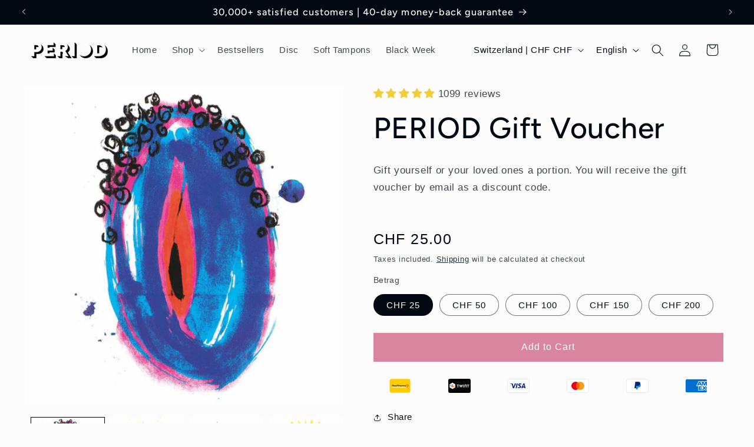

--- FILE ---
content_type: text/html; charset=utf-8
request_url: https://period.ch/en/products/period-gift-voucher-1
body_size: 58633
content:
<!doctype html>
<html class="js" lang="en">
  <head>

    
    
    
    
    
      
      
    
  
    <meta charset="utf-8">
    <meta http-equiv="X-UA-Compatible" content="IE=edge">
    <meta name="viewport" content="width=device-width,initial-scale=1">
    <meta name="theme-color" content="">
    <link rel="canonical" href="https://period.ch/en/products/period-gift-voucher-1"><link rel="icon" type="image/png" href="//period.ch/cdn/shop/files/230121-PERIOD-Favicon-85px_dd0eda49-b4c0-40a1-9ee7-b687e87ced54.jpg?crop=center&height=32&v=1692343823&width=32"><link rel="preconnect" href="https://fonts.shopifycdn.com" crossorigin><title>
      PERIOD Gift Voucher
 &ndash; PERIOD Holistic</title>

    
      <meta name="description" content="Gift yourself or your loved ones a portion. You will receive the gift voucher by email as a discount code.">
    

    

<meta property="og:site_name" content="PERIOD Holistic">
<meta property="og:url" content="https://period.ch/en/products/period-gift-voucher-1">
<meta property="og:title" content="PERIOD Gift Voucher">
<meta property="og:type" content="product">
<meta property="og:description" content="Gift yourself or your loved ones a portion. You will receive the gift voucher by email as a discount code."><meta property="og:image" content="http://period.ch/cdn/shop/products/photo_2021-12-1713.37.36_af598d09-ac51-43f0-8cb3-45c9bcf10880.jpg?v=1730481491">
  <meta property="og:image:secure_url" content="https://period.ch/cdn/shop/products/photo_2021-12-1713.37.36_af598d09-ac51-43f0-8cb3-45c9bcf10880.jpg?v=1730481491">
  <meta property="og:image:width" content="902">
  <meta property="og:image:height" content="902"><meta property="og:price:amount" content="25.00">
  <meta property="og:price:currency" content="CHF"><meta name="twitter:card" content="summary_large_image">
<meta name="twitter:title" content="PERIOD Gift Voucher">
<meta name="twitter:description" content="Gift yourself or your loved ones a portion. You will receive the gift voucher by email as a discount code.">


    <script src="//period.ch/cdn/shop/t/10/assets/constants.js?v=132983761750457495441720594111" defer="defer"></script>
    <script src="//period.ch/cdn/shop/t/10/assets/pubsub.js?v=158357773527763999511720594111" defer="defer"></script>
    <script src="//period.ch/cdn/shop/t/10/assets/global.js?v=54886100210556509311720594111" defer="defer"></script><script src="//period.ch/cdn/shop/t/10/assets/animations.js?v=88693664871331136111720594112" defer="defer"></script><script>window.performance && window.performance.mark && window.performance.mark('shopify.content_for_header.start');</script><meta name="facebook-domain-verification" content="teha3187xod5vr0jkrrgn4wr1vt4gx">
<meta name="google-site-verification" content="jdMFxExR2ONxrYBevqb_DGyrKxvnSPj2kb2g5W7DG0Q">
<meta id="shopify-digital-wallet" name="shopify-digital-wallet" content="/63992660201/digital_wallets/dialog">
<meta name="shopify-checkout-api-token" content="1d3f086f1e481169b1671ae2c80c132b">
<meta id="in-context-paypal-metadata" data-shop-id="63992660201" data-venmo-supported="false" data-environment="production" data-locale="en_US" data-paypal-v4="true" data-currency="CHF">
<link rel="alternate" hreflang="x-default" href="https://period.ch/products/period-geschenkgutschein-1">
<link rel="alternate" hreflang="en" href="https://period.ch/en/products/period-gift-voucher-1">
<link rel="alternate" hreflang="fr" href="https://period.ch/fr/products/cheque-cadeau-menstruel-1">
<link rel="alternate" type="application/json+oembed" href="https://period.ch/en/products/period-gift-voucher-1.oembed">
<script async="async" src="/checkouts/internal/preloads.js?locale=en-CH"></script>
<script id="shopify-features" type="application/json">{"accessToken":"1d3f086f1e481169b1671ae2c80c132b","betas":["rich-media-storefront-analytics"],"domain":"period.ch","predictiveSearch":true,"shopId":63992660201,"locale":"en"}</script>
<script>var Shopify = Shopify || {};
Shopify.shop = "period-deine-zykluspflege.myshopify.com";
Shopify.locale = "en";
Shopify.currency = {"active":"CHF","rate":"1.0"};
Shopify.country = "CH";
Shopify.theme = {"name":"Period2.0\/main","id":142476476649,"schema_name":"Taste","schema_version":"15.0.0","theme_store_id":null,"role":"main"};
Shopify.theme.handle = "null";
Shopify.theme.style = {"id":null,"handle":null};
Shopify.cdnHost = "period.ch/cdn";
Shopify.routes = Shopify.routes || {};
Shopify.routes.root = "/en/";</script>
<script type="module">!function(o){(o.Shopify=o.Shopify||{}).modules=!0}(window);</script>
<script>!function(o){function n(){var o=[];function n(){o.push(Array.prototype.slice.apply(arguments))}return n.q=o,n}var t=o.Shopify=o.Shopify||{};t.loadFeatures=n(),t.autoloadFeatures=n()}(window);</script>
<script id="shop-js-analytics" type="application/json">{"pageType":"product"}</script>
<script defer="defer" async type="module" src="//period.ch/cdn/shopifycloud/shop-js/modules/v2/client.init-shop-cart-sync_D0dqhulL.en.esm.js"></script>
<script defer="defer" async type="module" src="//period.ch/cdn/shopifycloud/shop-js/modules/v2/chunk.common_CpVO7qML.esm.js"></script>
<script type="module">
  await import("//period.ch/cdn/shopifycloud/shop-js/modules/v2/client.init-shop-cart-sync_D0dqhulL.en.esm.js");
await import("//period.ch/cdn/shopifycloud/shop-js/modules/v2/chunk.common_CpVO7qML.esm.js");

  window.Shopify.SignInWithShop?.initShopCartSync?.({"fedCMEnabled":true,"windoidEnabled":true});

</script>
<script>(function() {
  var isLoaded = false;
  function asyncLoad() {
    if (isLoaded) return;
    isLoaded = true;
    var urls = ["https:\/\/widgets.automizely.com\/loyalty\/v1\/main.js?connection_id=f79a72e073a2453496e6baa0bc285c18\u0026mapped_org_id=aed0037261dd7cb6ec7b9ee732ed4f52_v1\u0026shop=period-deine-zykluspflege.myshopify.com","https:\/\/cdn.rebuyengine.com\/onsite\/js\/rebuy.js?shop=period-deine-zykluspflege.myshopify.com"];
    for (var i = 0; i < urls.length; i++) {
      var s = document.createElement('script');
      s.type = 'text/javascript';
      s.async = true;
      s.src = urls[i];
      var x = document.getElementsByTagName('script')[0];
      x.parentNode.insertBefore(s, x);
    }
  };
  if(window.attachEvent) {
    window.attachEvent('onload', asyncLoad);
  } else {
    window.addEventListener('load', asyncLoad, false);
  }
})();</script>
<script id="__st">var __st={"a":63992660201,"offset":3600,"reqid":"75e4b82e-7b04-49a0-a5fc-938105ada70a-1764016588","pageurl":"period.ch\/en\/products\/period-gift-voucher-1","u":"68bd571938eb","p":"product","rtyp":"product","rid":7779559932137};</script>
<script>window.ShopifyPaypalV4VisibilityTracking = true;</script>
<script id="captcha-bootstrap">!function(){'use strict';const t='contact',e='account',n='new_comment',o=[[t,t],['blogs',n],['comments',n],[t,'customer']],c=[[e,'customer_login'],[e,'guest_login'],[e,'recover_customer_password'],[e,'create_customer']],r=t=>t.map((([t,e])=>`form[action*='/${t}']:not([data-nocaptcha='true']) input[name='form_type'][value='${e}']`)).join(','),a=t=>()=>t?[...document.querySelectorAll(t)].map((t=>t.form)):[];function s(){const t=[...o],e=r(t);return a(e)}const i='password',u='form_key',d=['recaptcha-v3-token','g-recaptcha-response','h-captcha-response',i],f=()=>{try{return window.sessionStorage}catch{return}},m='__shopify_v',_=t=>t.elements[u];function p(t,e,n=!1){try{const o=window.sessionStorage,c=JSON.parse(o.getItem(e)),{data:r}=function(t){const{data:e,action:n}=t;return t[m]||n?{data:e,action:n}:{data:t,action:n}}(c);for(const[e,n]of Object.entries(r))t.elements[e]&&(t.elements[e].value=n);n&&o.removeItem(e)}catch(o){console.error('form repopulation failed',{error:o})}}const l='form_type',E='cptcha';function T(t){t.dataset[E]=!0}const w=window,h=w.document,L='Shopify',v='ce_forms',y='captcha';let A=!1;((t,e)=>{const n=(g='f06e6c50-85a8-45c8-87d0-21a2b65856fe',I='https://cdn.shopify.com/shopifycloud/storefront-forms-hcaptcha/ce_storefront_forms_captcha_hcaptcha.v1.5.2.iife.js',D={infoText:'Protected by hCaptcha',privacyText:'Privacy',termsText:'Terms'},(t,e,n)=>{const o=w[L][v],c=o.bindForm;if(c)return c(t,g,e,D).then(n);var r;o.q.push([[t,g,e,D],n]),r=I,A||(h.body.append(Object.assign(h.createElement('script'),{id:'captcha-provider',async:!0,src:r})),A=!0)});var g,I,D;w[L]=w[L]||{},w[L][v]=w[L][v]||{},w[L][v].q=[],w[L][y]=w[L][y]||{},w[L][y].protect=function(t,e){n(t,void 0,e),T(t)},Object.freeze(w[L][y]),function(t,e,n,w,h,L){const[v,y,A,g]=function(t,e,n){const i=e?o:[],u=t?c:[],d=[...i,...u],f=r(d),m=r(i),_=r(d.filter((([t,e])=>n.includes(e))));return[a(f),a(m),a(_),s()]}(w,h,L),I=t=>{const e=t.target;return e instanceof HTMLFormElement?e:e&&e.form},D=t=>v().includes(t);t.addEventListener('submit',(t=>{const e=I(t);if(!e)return;const n=D(e)&&!e.dataset.hcaptchaBound&&!e.dataset.recaptchaBound,o=_(e),c=g().includes(e)&&(!o||!o.value);(n||c)&&t.preventDefault(),c&&!n&&(function(t){try{if(!f())return;!function(t){const e=f();if(!e)return;const n=_(t);if(!n)return;const o=n.value;o&&e.removeItem(o)}(t);const e=Array.from(Array(32),(()=>Math.random().toString(36)[2])).join('');!function(t,e){_(t)||t.append(Object.assign(document.createElement('input'),{type:'hidden',name:u})),t.elements[u].value=e}(t,e),function(t,e){const n=f();if(!n)return;const o=[...t.querySelectorAll(`input[type='${i}']`)].map((({name:t})=>t)),c=[...d,...o],r={};for(const[a,s]of new FormData(t).entries())c.includes(a)||(r[a]=s);n.setItem(e,JSON.stringify({[m]:1,action:t.action,data:r}))}(t,e)}catch(e){console.error('failed to persist form',e)}}(e),e.submit())}));const S=(t,e)=>{t&&!t.dataset[E]&&(n(t,e.some((e=>e===t))),T(t))};for(const o of['focusin','change'])t.addEventListener(o,(t=>{const e=I(t);D(e)&&S(e,y())}));const B=e.get('form_key'),M=e.get(l),P=B&&M;t.addEventListener('DOMContentLoaded',(()=>{const t=y();if(P)for(const e of t)e.elements[l].value===M&&p(e,B);[...new Set([...A(),...v().filter((t=>'true'===t.dataset.shopifyCaptcha))])].forEach((e=>S(e,t)))}))}(h,new URLSearchParams(w.location.search),n,t,e,['guest_login'])})(!0,!0)}();</script>
<script integrity="sha256-52AcMU7V7pcBOXWImdc/TAGTFKeNjmkeM1Pvks/DTgc=" data-source-attribution="shopify.loadfeatures" defer="defer" src="//period.ch/cdn/shopifycloud/storefront/assets/storefront/load_feature-81c60534.js" crossorigin="anonymous"></script>
<script data-source-attribution="shopify.dynamic_checkout.dynamic.init">var Shopify=Shopify||{};Shopify.PaymentButton=Shopify.PaymentButton||{isStorefrontPortableWallets:!0,init:function(){window.Shopify.PaymentButton.init=function(){};var t=document.createElement("script");t.src="https://period.ch/cdn/shopifycloud/portable-wallets/latest/portable-wallets.en.js",t.type="module",document.head.appendChild(t)}};
</script>
<script data-source-attribution="shopify.dynamic_checkout.buyer_consent">
  function portableWalletsHideBuyerConsent(e){var t=document.getElementById("shopify-buyer-consent"),n=document.getElementById("shopify-subscription-policy-button");t&&n&&(t.classList.add("hidden"),t.setAttribute("aria-hidden","true"),n.removeEventListener("click",e))}function portableWalletsShowBuyerConsent(e){var t=document.getElementById("shopify-buyer-consent"),n=document.getElementById("shopify-subscription-policy-button");t&&n&&(t.classList.remove("hidden"),t.removeAttribute("aria-hidden"),n.addEventListener("click",e))}window.Shopify?.PaymentButton&&(window.Shopify.PaymentButton.hideBuyerConsent=portableWalletsHideBuyerConsent,window.Shopify.PaymentButton.showBuyerConsent=portableWalletsShowBuyerConsent);
</script>
<script data-source-attribution="shopify.dynamic_checkout.cart.bootstrap">document.addEventListener("DOMContentLoaded",(function(){function t(){return document.querySelector("shopify-accelerated-checkout-cart, shopify-accelerated-checkout")}if(t())Shopify.PaymentButton.init();else{new MutationObserver((function(e,n){t()&&(Shopify.PaymentButton.init(),n.disconnect())})).observe(document.body,{childList:!0,subtree:!0})}}));
</script>
<link id="shopify-accelerated-checkout-styles" rel="stylesheet" media="screen" href="https://period.ch/cdn/shopifycloud/portable-wallets/latest/accelerated-checkout-backwards-compat.css" crossorigin="anonymous">
<style id="shopify-accelerated-checkout-cart">
        #shopify-buyer-consent {
  margin-top: 1em;
  display: inline-block;
  width: 100%;
}

#shopify-buyer-consent.hidden {
  display: none;
}

#shopify-subscription-policy-button {
  background: none;
  border: none;
  padding: 0;
  text-decoration: underline;
  font-size: inherit;
  cursor: pointer;
}

#shopify-subscription-policy-button::before {
  box-shadow: none;
}

      </style>
<script id="sections-script" data-sections="header" defer="defer" src="//period.ch/cdn/shop/t/10/compiled_assets/scripts.js?4995"></script>
<script>window.performance && window.performance.mark && window.performance.mark('shopify.content_for_header.end');</script>


    <style data-shopify>
      
      
      
      
      @font-face {
  font-family: Figtree;
  font-weight: 500;
  font-style: normal;
  font-display: swap;
  src: url("//period.ch/cdn/fonts/figtree/figtree_n5.3b6b7df38aa5986536945796e1f947445832047c.woff2") format("woff2"),
       url("//period.ch/cdn/fonts/figtree/figtree_n5.f26bf6dcae278b0ed902605f6605fa3338e81dab.woff") format("woff");
}


      
        :root,
        .color-scheme-1 {
          --color-background: 252,252,252;
        
          --gradient-background: #fcfcfc;
        

        

        --color-foreground: 2,9,18;
        --color-background-contrast: 188,188,188;
        --color-shadow: 2,9,18;
        --color-button: 217,133,159;
        --color-button-text: 252,252,252;
        --color-secondary-button: 252,252,252;
        --color-secondary-button-text: 2,9,18;
        --color-link: 2,9,18;
        --color-badge-foreground: 2,9,18;
        --color-badge-background: 252,252,252;
        --color-badge-border: 2,9,18;
        --payment-terms-background-color: rgb(252 252 252);
      }
      
        
        .color-scheme-2 {
          --color-background: 217,133,159;
        
          --gradient-background: #d9859f;
        

        

        --color-foreground: 252,252,252;
        --color-background-contrast: 170,53,89;
        --color-shadow: 2,9,18;
        --color-button: 2,9,18;
        --color-button-text: 228,246,255;
        --color-secondary-button: 217,133,159;
        --color-secondary-button-text: 2,9,18;
        --color-link: 2,9,18;
        --color-badge-foreground: 252,252,252;
        --color-badge-background: 217,133,159;
        --color-badge-border: 252,252,252;
        --payment-terms-background-color: rgb(217 133 159);
      }
      
        
        .color-scheme-3 {
          --color-background: 241,241,241;
        
          --gradient-background: #f1f1f1;
        

        

        --color-foreground: 2,9,18;
        --color-background-contrast: 177,177,177;
        --color-shadow: 2,9,18;
        --color-button: 2,9,18;
        --color-button-text: 219,233,224;
        --color-secondary-button: 241,241,241;
        --color-secondary-button-text: 2,9,18;
        --color-link: 2,9,18;
        --color-badge-foreground: 2,9,18;
        --color-badge-background: 241,241,241;
        --color-badge-border: 2,9,18;
        --payment-terms-background-color: rgb(241 241 241);
      }
      
        
        .color-scheme-4 {
          --color-background: 2,9,18;
        
          --gradient-background: #020912;
        

        

        --color-foreground: 252,252,252;
        --color-background-contrast: 43,126,232;
        --color-shadow: 2,9,18;
        --color-button: 252,252,252;
        --color-button-text: 2,9,18;
        --color-secondary-button: 2,9,18;
        --color-secondary-button-text: 252,252,252;
        --color-link: 252,252,252;
        --color-badge-foreground: 252,252,252;
        --color-badge-background: 2,9,18;
        --color-badge-border: 252,252,252;
        --payment-terms-background-color: rgb(2 9 18);
      }
      
        
        .color-scheme-5 {
          --color-background: 255,223,184;
        
          --gradient-background: #ffdfb8;
        

        

        --color-foreground: 2,9,18;
        --color-background-contrast: 255,166,57;
        --color-shadow: 2,9,18;
        --color-button: 2,9,18;
        --color-button-text: 255,223,184;
        --color-secondary-button: 255,223,184;
        --color-secondary-button-text: 2,9,18;
        --color-link: 2,9,18;
        --color-badge-foreground: 2,9,18;
        --color-badge-background: 255,223,184;
        --color-badge-border: 2,9,18;
        --payment-terms-background-color: rgb(255 223 184);
      }
      

      body, .color-scheme-1, .color-scheme-2, .color-scheme-3, .color-scheme-4, .color-scheme-5 {
        color: rgba(var(--color-foreground), 0.75);
        background-color: rgb(var(--color-background));
      }

      :root {
        --font-body-family: "system_ui", -apple-system, 'Segoe UI', Roboto, 'Helvetica Neue', 'Noto Sans', 'Liberation Sans', Arial, sans-serif, 'Apple Color Emoji', 'Segoe UI Emoji', 'Segoe UI Symbol', 'Noto Color Emoji';
        --font-body-style: normal;
        --font-body-weight: 400;
        --font-body-weight-bold: 700;

        --font-heading-family: Figtree, sans-serif;
        --font-heading-style: normal;
        --font-heading-weight: 500;

        --font-body-scale: 1.05;
        --font-heading-scale: 1.1904761904761905;

        --media-padding: px;
        --media-border-opacity: 1.0;
        --media-border-width: 0px;
        --media-radius: 0px;
        --media-shadow-opacity: 0.0;
        --media-shadow-horizontal-offset: 0px;
        --media-shadow-vertical-offset: 0px;
        --media-shadow-blur-radius: 0px;
        --media-shadow-visible: 0;

        --page-width: 140rem;
        --page-width-margin: 0rem;

        --product-card-image-padding: 0.0rem;
        --product-card-corner-radius: 0.0rem;
        --product-card-text-alignment: center;
        --product-card-border-width: 0.0rem;
        --product-card-border-opacity: 0.0;
        --product-card-shadow-opacity: 0.1;
        --product-card-shadow-visible: 1;
        --product-card-shadow-horizontal-offset: 0.0rem;
        --product-card-shadow-vertical-offset: 0.0rem;
        --product-card-shadow-blur-radius: 0.0rem;

        --collection-card-image-padding: 0.0rem;
        --collection-card-corner-radius: 0.0rem;
        --collection-card-text-alignment: left;
        --collection-card-border-width: 0.0rem;
        --collection-card-border-opacity: 0.0;
        --collection-card-shadow-opacity: 0.1;
        --collection-card-shadow-visible: 1;
        --collection-card-shadow-horizontal-offset: 0.0rem;
        --collection-card-shadow-vertical-offset: 0.0rem;
        --collection-card-shadow-blur-radius: 0.0rem;

        --blog-card-image-padding: 0.0rem;
        --blog-card-corner-radius: 0.0rem;
        --blog-card-text-alignment: left;
        --blog-card-border-width: 0.0rem;
        --blog-card-border-opacity: 0.0;
        --blog-card-shadow-opacity: 0.1;
        --blog-card-shadow-visible: 1;
        --blog-card-shadow-horizontal-offset: 0.0rem;
        --blog-card-shadow-vertical-offset: 0.0rem;
        --blog-card-shadow-blur-radius: 0.0rem;

        --badge-corner-radius: 4.0rem;

        --popup-border-width: 2px;
        --popup-border-opacity: 1.0;
        --popup-corner-radius: 0px;
        --popup-shadow-opacity: 0.0;
        --popup-shadow-horizontal-offset: 0px;
        --popup-shadow-vertical-offset: 0px;
        --popup-shadow-blur-radius: 0px;

        --drawer-border-width: 2px;
        --drawer-border-opacity: 1.0;
        --drawer-shadow-opacity: 0.0;
        --drawer-shadow-horizontal-offset: 0px;
        --drawer-shadow-vertical-offset: 0px;
        --drawer-shadow-blur-radius: 0px;

        --spacing-sections-desktop: 20px;
        --spacing-sections-mobile: 20px;

        --grid-desktop-vertical-spacing: 24px;
        --grid-desktop-horizontal-spacing: 24px;
        --grid-mobile-vertical-spacing: 12px;
        --grid-mobile-horizontal-spacing: 12px;

        --text-boxes-border-opacity: 0.0;
        --text-boxes-border-width: 0px;
        --text-boxes-radius: 0px;
        --text-boxes-shadow-opacity: 0.0;
        --text-boxes-shadow-visible: 0;
        --text-boxes-shadow-horizontal-offset: 0px;
        --text-boxes-shadow-vertical-offset: 0px;
        --text-boxes-shadow-blur-radius: 0px;

        --buttons-radius: 0px;
        --buttons-radius-outset: 0px;
        --buttons-border-width: 1px;
        --buttons-border-opacity: 1.0;
        --buttons-shadow-opacity: 0.0;
        --buttons-shadow-visible: 0;
        --buttons-shadow-horizontal-offset: 0px;
        --buttons-shadow-vertical-offset: 0px;
        --buttons-shadow-blur-radius: 0px;
        --buttons-border-offset: 0px;

        --inputs-radius: 0px;
        --inputs-border-width: 1px;
        --inputs-border-opacity: 0.55;
        --inputs-shadow-opacity: 0.0;
        --inputs-shadow-horizontal-offset: 0px;
        --inputs-margin-offset: 0px;
        --inputs-shadow-vertical-offset: 0px;
        --inputs-shadow-blur-radius: 0px;
        --inputs-radius-outset: 0px;

        --variant-pills-radius: 40px;
        --variant-pills-border-width: 1px;
        --variant-pills-border-opacity: 0.55;
        --variant-pills-shadow-opacity: 0.0;
        --variant-pills-shadow-horizontal-offset: 0px;
        --variant-pills-shadow-vertical-offset: 0px;
        --variant-pills-shadow-blur-radius: 0px;
      }

      *,
      *::before,
      *::after {
        box-sizing: inherit;
      }

      html {
        box-sizing: border-box;
        font-size: calc(var(--font-body-scale) * 62.5%);
        height: 100%;
      }

      body {
        display: grid;
        grid-template-rows: auto auto 1fr auto;
        grid-template-columns: 100%;
        min-height: 100%;
        margin: 0;
        font-size: 1.5rem;
        letter-spacing: 0.06rem;
        line-height: calc(1 + 0.8 / var(--font-body-scale));
        font-family: var(--font-body-family);
        font-style: var(--font-body-style);
        font-weight: var(--font-body-weight);
      }

      @media screen and (min-width: 750px) {
        body {
          font-size: 1.6rem;
        }
      }
    </style>

    <link href="//period.ch/cdn/shop/t/10/assets/base.css?v=148109029504014260361726660878" rel="stylesheet" type="text/css" media="all" />

      <link rel="preload" as="font" href="//period.ch/cdn/fonts/figtree/figtree_n5.3b6b7df38aa5986536945796e1f947445832047c.woff2" type="font/woff2" crossorigin>
      
<link href="//period.ch/cdn/shop/t/10/assets/component-localization-form.css?v=120620094879297847921720594111" rel="stylesheet" type="text/css" media="all" />
      <script src="//period.ch/cdn/shop/t/10/assets/localization-form.js?v=144176611646395275351720594112" defer="defer"></script><link
        rel="stylesheet"
        href="//period.ch/cdn/shop/t/10/assets/component-predictive-search.css?v=118923337488134913561720594111"
        media="print"
        onload="this.media='all'"
      ><script>
      if (Shopify.designMode) {
        document.documentElement.classList.add('shopify-design-mode');
      }
    </script>

    <!-- Google Tag Manager -->
<script>(function(w,d,s,l,i){w[l]=w[l]||[];w[l].push({'gtm.start':
new Date().getTime(),event:'gtm.js'});var f=d.getElementsByTagName(s)[0],
j=d.createElement(s),dl=l!='dataLayer'?'&l='+l:'';j.async=true;j.src=
'https://www.googletagmanager.com/gtm.js?id='+i+dl;f.parentNode.insertBefore(j,f);
})(window,document,'script','dataLayer','GTM-TN94CCLG');</script>
<!-- End Google Tag Manager -->
    
        <!-- Hotjar Tracking Code for Period -->
<script>
  (function(h,o,t,j,a,r){
      h.hj=h.hj||function(){(h.hj.q=h.hj.q||[]).push(arguments)};
      h._hjSettings={hjid:5039394,hjsv:6};
      a=o.getElementsByTagName('head')[0];
      r=o.createElement('script');r.async=1;
      r.src=t+h._hjSettings.hjid+j+h._hjSettings.hjsv;
      a.appendChild(r);
  })(window,document,'https://static.hotjar.com/c/hotjar-','.js?sv=');
</script>
  <!-- BEGIN app block: shopify://apps/geo-pro-geolocation/blocks/geopro/16fc5313-7aee-4e90-ac95-f50fc7c8b657 --><!-- This snippet is used to load Geo:Pro data on the storefront -->
<meta class='geo-ip' content='[base64]/[base64]'>
<!-- This snippet initializes the plugin -->
<script async>
  try {
    const loadGeoPro=()=>{let e=e=>{if(!e||e.isCrawler||"success"!==e.message){window.geopro_cancel="1";return}let o=e.isAdmin?"el-geoip-location-admin":"el-geoip-location",s=Date.now()+864e5;localStorage.setItem(o,JSON.stringify({value:e.data,expires:s})),e.isAdmin&&localStorage.setItem("el-geoip-admin",JSON.stringify({value:"1",expires:s}))},o=new XMLHttpRequest;o.open("GET","https://geo.geoproapp.com?x-api-key=91e359ab7-2b63-539e-1de2-c4bf731367a7",!0),o.responseType="json",o.onload=()=>e(200===o.status?o.response:null),o.send()},load=!["el-geoip-location-admin","el-geoip-location"].some(e=>{try{let o=JSON.parse(localStorage.getItem(e));return o&&o.expires>Date.now()}catch(s){return!1}});load&&loadGeoPro();
  } catch(e) {
    console.warn('Geo:Pro error', e);
    window.geopro_cancel = '1';
  }
</script>
<script src="https://cdn.shopify.com/extensions/019a7d1d-7687-7363-b86b-c0a120ed237c/easylocation-193/assets/easylocation-storefront.min.js" type="text/javascript" async></script>


<!-- END app block --><!-- BEGIN app block: shopify://apps/klaviyo-email-marketing-sms/blocks/klaviyo-onsite-embed/2632fe16-c075-4321-a88b-50b567f42507 -->












  <script async src="https://static.klaviyo.com/onsite/js/YdiJUx/klaviyo.js?company_id=YdiJUx"></script>
  <script>!function(){if(!window.klaviyo){window._klOnsite=window._klOnsite||[];try{window.klaviyo=new Proxy({},{get:function(n,i){return"push"===i?function(){var n;(n=window._klOnsite).push.apply(n,arguments)}:function(){for(var n=arguments.length,o=new Array(n),w=0;w<n;w++)o[w]=arguments[w];var t="function"==typeof o[o.length-1]?o.pop():void 0,e=new Promise((function(n){window._klOnsite.push([i].concat(o,[function(i){t&&t(i),n(i)}]))}));return e}}})}catch(n){window.klaviyo=window.klaviyo||[],window.klaviyo.push=function(){var n;(n=window._klOnsite).push.apply(n,arguments)}}}}();</script>

  
    <script id="viewed_product">
      if (item == null) {
        var _learnq = _learnq || [];

        var MetafieldReviews = null
        var MetafieldYotpoRating = null
        var MetafieldYotpoCount = null
        var MetafieldLooxRating = null
        var MetafieldLooxCount = null
        var okendoProduct = null
        var okendoProductReviewCount = null
        var okendoProductReviewAverageValue = null
        try {
          // The following fields are used for Customer Hub recently viewed in order to add reviews.
          // This information is not part of __kla_viewed. Instead, it is part of __kla_viewed_reviewed_items
          MetafieldReviews = {"rating":{"scale_min":"1.0","scale_max":"5.0","value":"4.99"},"rating_count":1099};
          MetafieldYotpoRating = null
          MetafieldYotpoCount = null
          MetafieldLooxRating = null
          MetafieldLooxCount = null

          okendoProduct = null
          // If the okendo metafield is not legacy, it will error, which then requires the new json formatted data
          if (okendoProduct && 'error' in okendoProduct) {
            okendoProduct = null
          }
          okendoProductReviewCount = okendoProduct ? okendoProduct.reviewCount : null
          okendoProductReviewAverageValue = okendoProduct ? okendoProduct.reviewAverageValue : null
        } catch (error) {
          console.error('Error in Klaviyo onsite reviews tracking:', error);
        }

        var item = {
          Name: "PERIOD Gift Voucher",
          ProductID: 7779559932137,
          Categories: ["EVERYTHING","VOUCHERS","XMAS"],
          ImageURL: "https://period.ch/cdn/shop/products/photo_2021-12-1713.37.36_af598d09-ac51-43f0-8cb3-45c9bcf10880_grande.jpg?v=1730481491",
          URL: "https://period.ch/en/products/period-gift-voucher-1",
          Brand: "PERIOD. Deine Zykluspflege",
          Price: "CHF 25.00",
          Value: "25.00",
          CompareAtPrice: "CHF 0.00"
        };
        _learnq.push(['track', 'Viewed Product', item]);
        _learnq.push(['trackViewedItem', {
          Title: item.Name,
          ItemId: item.ProductID,
          Categories: item.Categories,
          ImageUrl: item.ImageURL,
          Url: item.URL,
          Metadata: {
            Brand: item.Brand,
            Price: item.Price,
            Value: item.Value,
            CompareAtPrice: item.CompareAtPrice
          },
          metafields:{
            reviews: MetafieldReviews,
            yotpo:{
              rating: MetafieldYotpoRating,
              count: MetafieldYotpoCount,
            },
            loox:{
              rating: MetafieldLooxRating,
              count: MetafieldLooxCount,
            },
            okendo: {
              rating: okendoProductReviewAverageValue,
              count: okendoProductReviewCount,
            }
          }
        }]);
      }
    </script>
  




  <script>
    window.klaviyoReviewsProductDesignMode = false
  </script>







<!-- END app block --><!-- BEGIN app block: shopify://apps/paywhirl-subscriptions/blocks/paywhirl-customer-portal/41e95d60-82cf-46e8-84de-618d7e4c37b7 -->



<style>
@keyframes paywhirl-customer-portal-loader {
  0% { -ms-transform: rotate(0deg); -webkit-transform: rotate(0deg); transform: rotate(0deg); }
  100% { -ms-transform: rotate(360deg); -webkit-transform: rotate(360deg); transform: rotate(360deg); }
}

#paywhirl-customer-portal-frame {
  width: 100%;
  height: 0;
  border: none;
}

#paywhirl-customer-portal-loader {
  margin-top: 100px;
  text-align: center;
}

html.paywhirl-customer-portal main > :not(#paywhirl-customer-portal-wrap) {
  display: none !important;
}
</style>

<script type="text/javascript">
(function() {
  const locale = window.Shopify && window.Shopify.locale ? window.Shopify.locale : 'en';

  const showSubscriptionsLink = true;
  const showCustomerLoginNote = false;
  const showAddressChangeNote = false;

  addEventListener('DOMContentLoaded', () => {
    const accountPath = '/en/account'
    if (showSubscriptionsLink && location.pathname === accountPath) {
      addSubscriptionsUrl()
    }

    const addressesPath = '/en/account/addresses'
    if (showAddressChangeNote && location.pathname === addressesPath) {
      addAddressChangeNote()
    }

    const accountLoginPath = 'https://shopify.com/63992660201/account?locale=en&region_country=CH'
    if (showCustomerLoginNote && location.pathname === accountLoginPath) {
      addCustomerLoginNote()
    }
  }, { once: true });

  const portalPage = (() => {
    const match = location.search.match(/[\?&]pw-page=([^&]+)/);
    return match ? decodeURIComponent(match[1]) : null;
  })()

  if (!portalPage) {
    return;
  }

  document.querySelector('html').classList.add('paywhirl-customer-portal');

  function addSubscriptionsUrl() {
    const addressesLinkElements = document.querySelectorAll('[href="/en/account/addresses"]');

    Array.from(addressesLinkElements).forEach((addressesLinkElement) => {
      let targetElement = addressesLinkElement;
      let snippet = new DocumentFragment();

      const subscriptionLinkElement = document.createElement('A');
      const linkClasses = addressesLinkElement.getAttribute('class');
      subscriptionLinkElement.innerHTML = t('general:account-subscriptions-link', 'My Subscriptions');
      subscriptionLinkElement.setAttribute('href', '/account?pw-page=%2F');
      linkClasses && subscriptionLinkElement.setAttribute('class', linkClasses);

      if (!targetElement.nextElementSibling && !targetElement.previousElementSibling) {
          targetElement = addressesLinkElement.parentElement;

          const container = document.createElement(targetElement.tagName);
          const containerClasses = targetElement.getAttribute('class');
          containerClasses && container.setAttribute('class', containerClasses);

          snippet = container;
      }

      snippet.appendChild(subscriptionLinkElement);

      targetElement.after(snippet)

      const targetDisplayStyle = window.getComputedStyle(targetElement).display;
      if (['inline', 'inline-block'].includes(targetDisplayStyle)) {
          targetElement.after(document.createElement('BR'))
      }
    });
  }

  function addAddressChangeNote() {
    const addressesPath = '/en/account/addresses'
    const forms = document.querySelectorAll('form[action^="' + addressesPath + '"]')

    Array.from(forms).forEach((form) => {
      const submitButton = form.querySelector('[type="submit"]')
      const infoText = document.createElement('P')
      const subscriptionsLink = t('general:account-subscriptions-link', 'my subscriptions').toLowerCase()
      const text = t('general:default-address-change-note', "Changing your default address does not affect existing subscriptions. If you'd like to change your delivery address for recurring orders, please visit the _SUBSCRIPTIONS_LINK_ page")
      infoText.innerHTML = text.replace('_SUBSCRIPTIONS_LINK_', '<a href="/account?pw-page=%2F">' + subscriptionsLink + '</a>')

      if (submitButton) {
        submitButton.parentElement.insertBefore(infoText, submitButton)
        return
      }

      const defaultAddressInput = form.querySelector('input[name="address[default]"]')
      if (defaultAddressInput) {
        defaultAddressInput.parentElement.insertBefore(infoText, defaultAddressInput)
      }
    })
  }

  function addCustomerLoginNote() {
    const accountLoginPath = 'https://shopify.com/63992660201/account?locale=en&region_country=CH'
    const forms = document.querySelectorAll('form[action^="' + accountLoginPath + '"]')

    Array.from(forms).forEach((form) => {
      const textNote = document.createElement('P')
      textNote.innerHTML = t('general:customer-login-page-note', 'In order to access your subscriptions, create an account with the same email address')
      form.append(textNote)
    })
  }

  function t(key, defaultValue) {
    const settings = {"translations":{"default:general:are-you-sure":"Are you sure?","default:general:account-header":"My account","default:general:account-return-link":"Return to Account Details","default:plan-selector:header":"Purchase options","default:plan-selector:one-time-purchase-label":"One-time purchase","default:plan-selector:about-subscriptions-label":"About subscriptions","default:plan-selector:about-subscriptions-content":"When you purchase a subscription, your payment details will be stored securely and you'll receive repeat deliveries based on the frequency and duration that you select.","default:plan-selector:powered-by-link":"Powered by","de:general:are-you-sure":"Bist du sicher?","de:plan-selector:header":"Kaufoptionen","de:general:account-header":"Mein Konto","de:general:account-return-link":"Zur\u00fcck zu den Kontodetails","de:plan-selector:one-time-purchase-label":"Einmaliger Kauf","de:plan-selector:about-subscriptions-label":"Mehr zu Abos","de:plan-selector:about-subscriptions-content":"Wenn du ein Abo kaufst, werden deine Zahlungsdaten sicher gespeichert und du erh\u00e4ltst wiederkehrende Lieferungen in der von dir gew\u00e4hlten H\u00e4ufigkeit. Dabei sparst du bis zu 25% auf den Einzelpreis. Du kannst das Abo nach drei Zahlungen jederzeit k\u00fcndigen oder eine Lieferung \u00fcberspringen."}};

    const defaultKey = `default:${key}`;
    const localeKey = `${locale}:${key}`;
    const translations = settings && settings.translations ? settings.translations : {};
    const defaultTranslation = translations[defaultKey] ? translations[defaultKey] : defaultValue;

    return translations[localeKey] ? translations[localeKey] : defaultTranslation;
  }

  const template = `
    <div id="paywhirl-customer-portal-wrap" class="page-width">
      <div id="paywhirl-customer-portal-loader">
<svg
  aria-hidden="true"
  focusable="false"
  role="presentation"
  style="animation: paywhirl-customer-portal-loader 500ms infinite linear;display:inline-block;width:20px;height:20px;vertical-align:middle;fill:currentColor;"
  viewBox="0 0 20 20"
>
  <path d="M7.229 1.173a9.25 9.25 0 1 0 11.655 11.412 1.25 1.25 0 1 0-2.4-.698 6.75 6.75 0 1 1-8.506-8.329 1.25 1.25 0 1 0-.75-2.385z" fill="#919EAB"/>
</svg>
</div>
      <iframe id="paywhirl-customer-portal-frame" src="/a/paywhirl${portalPage}?locale=${locale}&use_built_in_stylesheets=1"></iframe>
    </div>
  `;

  addEventListener('load', () => {
    const containerSelector = "main";
    const container = document.querySelector(containerSelector);

    if (!container) {
      return console.log(`The container element '${containerSelector}' for the PayWhirl Customer Portal couldn't be found. Please review the corresponding setting in Theme settings -> App embeds or contact our support.`);
    }

    container.innerHTML = template;
  })
})()
</script>

<!-- END app block --><!-- BEGIN app block: shopify://apps/microsoft-clarity/blocks/clarity_js/31c3d126-8116-4b4a-8ba1-baeda7c4aeea -->
<script type="text/javascript">
  (function (c, l, a, r, i, t, y) {
    c[a] = c[a] || function () { (c[a].q = c[a].q || []).push(arguments); };
    t = l.createElement(r); t.async = 1; t.src = "https://www.clarity.ms/tag/" + i + "?ref=shopify";
    y = l.getElementsByTagName(r)[0]; y.parentNode.insertBefore(t, y);

    c.Shopify.loadFeatures([{ name: "consent-tracking-api", version: "0.1" }], error => {
      if (error) {
        console.error("Error loading Shopify features:", error);
        return;
      }

      c[a]('consentv2', {
        ad_Storage: c.Shopify.customerPrivacy.marketingAllowed() ? "granted" : "denied",
        analytics_Storage: c.Shopify.customerPrivacy.analyticsProcessingAllowed() ? "granted" : "denied",
      });
    });

    l.addEventListener("visitorConsentCollected", function (e) {
      c[a]('consentv2', {
        ad_Storage: e.detail.marketingAllowed ? "granted" : "denied",
        analytics_Storage: e.detail.analyticsAllowed ? "granted" : "denied",
      });
    });
  })(window, document, "clarity", "script", "tmbgpb0iky");
</script>



<!-- END app block --><!-- BEGIN app block: shopify://apps/judge-me-reviews/blocks/judgeme_core/61ccd3b1-a9f2-4160-9fe9-4fec8413e5d8 --><!-- Start of Judge.me Core -->




<link rel="dns-prefetch" href="https://cdnwidget.judge.me">
<link rel="dns-prefetch" href="https://cdn.judge.me">
<link rel="dns-prefetch" href="https://cdn1.judge.me">
<link rel="dns-prefetch" href="https://api.judge.me">

<script data-cfasync='false' class='jdgm-settings-script'>window.jdgmSettings={"pagination":5,"disable_web_reviews":false,"badge_no_review_text":"No reviews","badge_n_reviews_text":"{{ n }} review/reviews","badge_star_color":"#F1CD38","hide_badge_preview_if_no_reviews":true,"badge_hide_text":false,"enforce_center_preview_badge":false,"widget_title":"Customer Reviews","widget_open_form_text":"Write a review","widget_close_form_text":"Cancel review","widget_refresh_page_text":"Refresh page","widget_summary_text":"Based on {{ number_of_reviews }} review/reviews","widget_no_review_text":"Be the first to write a review","widget_name_field_text":"Display name","widget_verified_name_field_text":"Verified Name (public)","widget_name_placeholder_text":"Display name","widget_required_field_error_text":"This field is required.","widget_email_field_text":"Email address","widget_verified_email_field_text":"Verified Email (private, can not be edited)","widget_email_placeholder_text":"Your email address","widget_email_field_error_text":"Please enter a valid email address.","widget_rating_field_text":"Rating","widget_review_title_field_text":"Review Title","widget_review_title_placeholder_text":"Give your review a title","widget_review_body_field_text":"Review content","widget_review_body_placeholder_text":"Start writing here...","widget_pictures_field_text":"Picture/Video (optional)","widget_submit_review_text":"Submit Review","widget_submit_verified_review_text":"Submit Verified Review","widget_submit_success_msg_with_auto_publish":"Thank you! Please refresh the page in a few moments to see your review. You can remove or edit your review by logging into \u003ca href='https://judge.me/login' target='_blank' rel='nofollow noopener'\u003eJudge.me\u003c/a\u003e","widget_submit_success_msg_no_auto_publish":"Thank you! Your review will be published as soon as it is approved by the shop admin. You can remove or edit your review by logging into \u003ca href='https://judge.me/login' target='_blank' rel='nofollow noopener'\u003eJudge.me\u003c/a\u003e","widget_show_default_reviews_out_of_total_text":"Showing {{ n_reviews_shown }} out of {{ n_reviews }} reviews.","widget_show_all_link_text":"Show all","widget_show_less_link_text":"Show less","widget_author_said_text":"{{ reviewer_name }} said:","widget_days_text":"{{ n }} days ago","widget_weeks_text":"{{ n }} week/weeks ago","widget_months_text":"{{ n }} month/months ago","widget_years_text":"{{ n }} year/years ago","widget_yesterday_text":"Yesterday","widget_today_text":"Today","widget_replied_text":"\u003e\u003e {{ shop_name }} replied:","widget_read_more_text":"Read more","widget_reviewer_name_as_initial":"","widget_rating_filter_color":"#fbcd0a","widget_rating_filter_see_all_text":"See all reviews","widget_sorting_most_recent_text":"Most Recent","widget_sorting_highest_rating_text":"Highest Rating","widget_sorting_lowest_rating_text":"Lowest Rating","widget_sorting_with_pictures_text":"Only Pictures","widget_sorting_most_helpful_text":"Most Helpful","widget_open_question_form_text":"Ask a question","widget_reviews_subtab_text":"Reviews","widget_questions_subtab_text":"Questions","widget_question_label_text":"Question","widget_answer_label_text":"Answer","widget_question_placeholder_text":"Write your question here","widget_submit_question_text":"Submit Question","widget_question_submit_success_text":"Thank you for your question! We will notify you once it gets answered.","widget_star_color":"#F1CD38","verified_badge_text":"Verified","verified_badge_bg_color":"","verified_badge_text_color":"","verified_badge_placement":"left-of-reviewer-name","widget_review_max_height":"","widget_hide_border":false,"widget_social_share":false,"widget_thumb":false,"widget_review_location_show":false,"widget_location_format":"","all_reviews_include_out_of_store_products":true,"all_reviews_out_of_store_text":"(out of store)","all_reviews_pagination":100,"all_reviews_product_name_prefix_text":"about","enable_review_pictures":true,"enable_question_anwser":false,"widget_theme":"leex","review_date_format":"dd/mm/yyyy","default_sort_method":"most-recent","widget_product_reviews_subtab_text":"Product Reviews","widget_shop_reviews_subtab_text":"Shop Reviews","widget_other_products_reviews_text":"Reviews for other products","widget_store_reviews_subtab_text":"Store reviews","widget_no_store_reviews_text":"This store hasn't received any reviews yet","widget_web_restriction_product_reviews_text":"This product hasn't received any reviews yet","widget_no_items_text":"No items found","widget_show_more_text":"Show more","widget_write_a_store_review_text":"Write a Store Review","widget_other_languages_heading":"Reviews in Other Languages","widget_translate_review_text":"Translate review to {{ language }}","widget_translating_review_text":"Translating...","widget_show_original_translation_text":"Show original ({{ language }})","widget_translate_review_failed_text":"Review couldn't be translated.","widget_translate_review_retry_text":"Retry","widget_translate_review_try_again_later_text":"Try again later","show_product_url_for_grouped_product":false,"widget_sorting_pictures_first_text":"Pictures First","show_pictures_on_all_rev_page_mobile":false,"show_pictures_on_all_rev_page_desktop":false,"floating_tab_hide_mobile_install_preference":false,"floating_tab_button_name":"★ Reviews","floating_tab_title":"Let customers speak for us","floating_tab_button_color":"","floating_tab_button_background_color":"","floating_tab_url":"","floating_tab_url_enabled":false,"floating_tab_tab_style":"text","all_reviews_text_badge_text":"Customers rate us {{ shop.metafields.judgeme.all_reviews_rating | round: 1 }}/5 based on {{ shop.metafields.judgeme.all_reviews_count }} reviews.","all_reviews_text_badge_text_branded_style":"{{ shop.metafields.judgeme.all_reviews_rating | round: 1 }} out of 5 stars based on {{ shop.metafields.judgeme.all_reviews_count }} reviews","is_all_reviews_text_badge_a_link":false,"show_stars_for_all_reviews_text_badge":false,"all_reviews_text_badge_url":"","all_reviews_text_style":"branded","all_reviews_text_color_style":"custom","all_reviews_text_color":"#D9859F","all_reviews_text_show_jm_brand":true,"featured_carousel_show_header":true,"featured_carousel_title":"Let customers speak for us","featured_carousel_count_text":"from {{ n }} reviews","featured_carousel_add_link_to_all_reviews_page":false,"featured_carousel_url":"","featured_carousel_show_images":true,"featured_carousel_autoslide_interval":5,"featured_carousel_arrows_on_the_sides":true,"featured_carousel_height":250,"featured_carousel_width":100,"featured_carousel_image_size":0,"featured_carousel_image_height":250,"featured_carousel_arrow_color":"#eeeeee","verified_count_badge_style":"branded","verified_count_badge_orientation":"horizontal","verified_count_badge_color_style":"custom","verified_count_badge_color":"#108474","is_verified_count_badge_a_link":false,"verified_count_badge_url":"","verified_count_badge_show_jm_brand":true,"widget_rating_preset_default":5,"widget_first_sub_tab":"product-reviews","widget_show_histogram":true,"widget_histogram_use_custom_color":false,"widget_pagination_use_custom_color":false,"widget_star_use_custom_color":false,"widget_verified_badge_use_custom_color":false,"widget_write_review_use_custom_color":false,"picture_reminder_submit_button":"Upload Pictures","enable_review_videos":false,"mute_video_by_default":false,"widget_sorting_videos_first_text":"Videos First","widget_review_pending_text":"Pending","featured_carousel_items_for_large_screen":4,"social_share_options_order":"Facebook,Twitter","remove_microdata_snippet":true,"disable_json_ld":false,"enable_json_ld_products":false,"preview_badge_show_question_text":false,"preview_badge_no_question_text":"No questions","preview_badge_n_question_text":"{{ number_of_questions }} question/questions","qa_badge_show_icon":false,"qa_badge_position":"same-row","remove_judgeme_branding":false,"widget_add_search_bar":false,"widget_search_bar_placeholder":"Search","widget_sorting_verified_only_text":"Verified only","featured_carousel_theme":"card","featured_carousel_show_rating":true,"featured_carousel_show_title":true,"featured_carousel_show_body":true,"featured_carousel_show_date":false,"featured_carousel_show_reviewer":true,"featured_carousel_show_product":false,"featured_carousel_header_background_color":"#108474","featured_carousel_header_text_color":"#ffffff","featured_carousel_name_product_separator":"reviewed","featured_carousel_full_star_background":"#F1CD38","featured_carousel_empty_star_background":"#dadada","featured_carousel_vertical_theme_background":"#f9fafb","featured_carousel_verified_badge_enable":true,"featured_carousel_verified_badge_color":"#D9859F","featured_carousel_border_style":"round","featured_carousel_review_line_length_limit":3,"featured_carousel_more_reviews_button_text":"Read more reviews","featured_carousel_view_product_button_text":"View product","all_reviews_page_load_reviews_on":"scroll","all_reviews_page_load_more_text":"Load More Reviews","disable_fb_tab_reviews":false,"enable_ajax_cdn_cache":false,"widget_advanced_speed_features":5,"widget_public_name_text":"displayed publicly like","default_reviewer_name":"John Smith","default_reviewer_name_has_non_latin":true,"widget_reviewer_anonymous":"Anonymous","medals_widget_title":"Judge.me Review Medals","medals_widget_background_color":"#ffffff","medals_widget_position":"footer_all_pages","medals_widget_border_color":"#f9fafb","medals_widget_verified_text_position":"left","medals_widget_use_monochromatic_version":true,"medals_widget_elements_color":"#D9859F","show_reviewer_avatar":true,"widget_invalid_yt_video_url_error_text":"Not a YouTube video URL","widget_max_length_field_error_text":"Please enter no more than {0} characters.","widget_show_country_flag":false,"widget_show_collected_via_shop_app":true,"widget_verified_by_shop_badge_style":"light","widget_verified_by_shop_text":"Verified by Shop","widget_show_photo_gallery":false,"widget_load_with_code_splitting":true,"widget_ugc_install_preference":false,"widget_ugc_title":"Made by us, Shared by you","widget_ugc_subtitle":"Tag us to see your picture featured in our page","widget_ugc_arrows_color":"#ffffff","widget_ugc_primary_button_text":"Buy Now","widget_ugc_primary_button_background_color":"#108474","widget_ugc_primary_button_text_color":"#ffffff","widget_ugc_primary_button_border_width":"0","widget_ugc_primary_button_border_style":"none","widget_ugc_primary_button_border_color":"#108474","widget_ugc_primary_button_border_radius":"25","widget_ugc_secondary_button_text":"Load More","widget_ugc_secondary_button_background_color":"#ffffff","widget_ugc_secondary_button_text_color":"#108474","widget_ugc_secondary_button_border_width":"2","widget_ugc_secondary_button_border_style":"solid","widget_ugc_secondary_button_border_color":"#108474","widget_ugc_secondary_button_border_radius":"25","widget_ugc_reviews_button_text":"View Reviews","widget_ugc_reviews_button_background_color":"#ffffff","widget_ugc_reviews_button_text_color":"#108474","widget_ugc_reviews_button_border_width":"2","widget_ugc_reviews_button_border_style":"solid","widget_ugc_reviews_button_border_color":"#108474","widget_ugc_reviews_button_border_radius":"25","widget_ugc_reviews_button_link_to":"judgeme-reviews-page","widget_ugc_show_post_date":true,"widget_ugc_max_width":"800","widget_rating_metafield_value_type":true,"widget_primary_color":"#D9859F","widget_enable_secondary_color":false,"widget_secondary_color":"#edf5f5","widget_summary_average_rating_text":"{{ average_rating }} out of 5","widget_media_grid_title":"Customer photos \u0026 videos","widget_media_grid_see_more_text":"See more","widget_round_style":false,"widget_show_product_medals":true,"widget_verified_by_judgeme_text":"Verified by Judge.me","widget_show_store_medals":true,"widget_verified_by_judgeme_text_in_store_medals":"Verified by Judge.me","widget_media_field_exceed_quantity_message":"Sorry, we can only accept {{ max_media }} for one review.","widget_media_field_exceed_limit_message":"{{ file_name }} is too large, please select a {{ media_type }} less than {{ size_limit }}MB.","widget_review_submitted_text":"Review Submitted!","widget_question_submitted_text":"Question Submitted!","widget_close_form_text_question":"Cancel","widget_write_your_answer_here_text":"Write your answer here","widget_enabled_branded_link":true,"widget_show_collected_by_judgeme":true,"widget_reviewer_name_color":"","widget_write_review_text_color":"","widget_write_review_bg_color":"","widget_collected_by_judgeme_text":"collected by Judge.me","widget_pagination_type":"standard","widget_load_more_text":"Load More","widget_load_more_color":"#108474","widget_full_review_text":"Full Review","widget_read_more_reviews_text":"Read More Reviews","widget_read_questions_text":"Read Questions","widget_questions_and_answers_text":"Questions \u0026 Answers","widget_verified_by_text":"Verified by","widget_verified_text":"Verified","widget_number_of_reviews_text":"{{ number_of_reviews }} reviews","widget_back_button_text":"Back","widget_next_button_text":"Next","widget_custom_forms_filter_button":"Filters","custom_forms_style":"horizontal","widget_show_review_information":false,"how_reviews_are_collected":"How reviews are collected?","widget_show_review_keywords":false,"widget_gdpr_statement":"How we use your data: We'll only contact you about the review you left, and only if necessary. By submitting your review, you agree to Judge.me's \u003ca href='https://judge.me/terms' target='_blank' rel='nofollow noopener'\u003eterms\u003c/a\u003e, \u003ca href='https://judge.me/privacy' target='_blank' rel='nofollow noopener'\u003eprivacy\u003c/a\u003e and \u003ca href='https://judge.me/content-policy' target='_blank' rel='nofollow noopener'\u003econtent\u003c/a\u003e policies.","widget_multilingual_sorting_enabled":false,"widget_translate_review_content_enabled":false,"widget_translate_review_content_method":"manual","popup_widget_review_selection":"automatically_with_pictures","popup_widget_round_border_style":true,"popup_widget_show_title":true,"popup_widget_show_body":true,"popup_widget_show_reviewer":false,"popup_widget_show_product":true,"popup_widget_show_pictures":true,"popup_widget_use_review_picture":true,"popup_widget_show_on_home_page":true,"popup_widget_show_on_product_page":true,"popup_widget_show_on_collection_page":true,"popup_widget_show_on_cart_page":true,"popup_widget_position":"bottom_left","popup_widget_first_review_delay":5,"popup_widget_duration":5,"popup_widget_interval":5,"popup_widget_review_count":5,"popup_widget_hide_on_mobile":true,"review_snippet_widget_round_border_style":true,"review_snippet_widget_card_color":"#FFFFFF","review_snippet_widget_slider_arrows_background_color":"#FFFFFF","review_snippet_widget_slider_arrows_color":"#000000","review_snippet_widget_star_color":"#F1CD38","show_product_variant":false,"all_reviews_product_variant_label_text":"Variant: ","widget_show_verified_branding":true,"widget_show_review_title_input":true,"redirect_reviewers_invited_via_email":"review_widget","request_store_review_after_product_review":false,"request_review_other_products_in_order":false,"review_form_color_scheme":"default","review_form_corner_style":"square","review_form_star_color":{},"review_form_text_color":"#333333","review_form_background_color":"#ffffff","review_form_field_background_color":"#fafafa","review_form_button_color":{},"review_form_button_text_color":"#ffffff","review_form_modal_overlay_color":"#000000","review_content_screen_title_text":"How would you rate this product?","review_content_introduction_text":"We would love it if you would share a bit about your experience.","show_review_guidance_text":true,"one_star_review_guidance_text":"Poor","five_star_review_guidance_text":"Great","customer_information_screen_title_text":"About you","customer_information_introduction_text":"Please tell us more about you.","custom_questions_screen_title_text":"Your experience in more detail","custom_questions_introduction_text":"Here are a few questions to help us understand more about your experience.","review_submitted_screen_title_text":"Thanks for your review!","review_submitted_screen_thank_you_text":"We are processing it and it will appear on the store soon.","review_submitted_screen_email_verification_text":"Please confirm your email by clicking the link we just sent you. This helps us keep reviews authentic.","review_submitted_request_store_review_text":"Would you like to share your experience of shopping with us?","review_submitted_review_other_products_text":"Would you like to review these products?","store_review_screen_title_text":"Would you like to share your experience of shopping with us?","store_review_introduction_text":"We value your feedback and use it to improve. Please share any thoughts or suggestions you have.","reviewer_media_screen_title_picture_text":"Share a picture","reviewer_media_introduction_picture_text":"Upload a photo to support your review.","reviewer_media_screen_title_video_text":"Share a video","reviewer_media_introduction_video_text":"Upload a video to support your review.","reviewer_media_screen_title_picture_or_video_text":"Share a picture or video","reviewer_media_introduction_picture_or_video_text":"Upload a photo or video to support your review.","reviewer_media_youtube_url_text":"Paste your Youtube URL here","advanced_settings_next_step_button_text":"Next","advanced_settings_close_review_button_text":"Close","modal_write_review_flow":false,"write_review_flow_required_text":"Required","write_review_flow_privacy_message_text":"We respect your privacy.","write_review_flow_anonymous_text":"Post review as anonymous","write_review_flow_visibility_text":"This won't be visible to other customers.","write_review_flow_multiple_selection_help_text":"Select as many as you like","write_review_flow_single_selection_help_text":"Select one option","write_review_flow_required_field_error_text":"This field is required","write_review_flow_invalid_email_error_text":"Please enter a valid email address","write_review_flow_max_length_error_text":"Max. {{ max_length }} characters.","write_review_flow_media_upload_text":"\u003cb\u003eClick to upload\u003c/b\u003e or drag and drop","write_review_flow_gdpr_statement":"We'll only contact you about your review if necessary. By submitting your review, you agree to our \u003ca href='https://judge.me/terms' target='_blank' rel='nofollow noopener'\u003eterms and conditions\u003c/a\u003e and \u003ca href='https://judge.me/privacy' target='_blank' rel='nofollow noopener'\u003eprivacy policy\u003c/a\u003e.","rating_only_reviews_enabled":false,"show_negative_reviews_help_screen":false,"new_review_flow_help_screen_rating_threshold":3,"negative_review_resolution_screen_title_text":"Tell us more","negative_review_resolution_text":"Your experience matters to us. If there were issues with your purchase, we're here to help. Feel free to reach out to us, we'd love the opportunity to make things right.","negative_review_resolution_button_text":"Contact us","negative_review_resolution_proceed_with_review_text":"Leave a review","negative_review_resolution_subject":"Issue with purchase from {{ shop_name }}.{{ order_name }}","preview_badge_collection_page_install_status":false,"widget_review_custom_css":"","preview_badge_custom_css":"","preview_badge_stars_count":"5-stars","featured_carousel_custom_css":"","floating_tab_custom_css":"","all_reviews_widget_custom_css":"","medals_widget_custom_css":"","verified_badge_custom_css":"","all_reviews_text_custom_css":"","transparency_badges_collected_via_store_invite":false,"transparency_badges_from_another_provider":false,"transparency_badges_collected_from_store_visitor":false,"transparency_badges_collected_by_verified_review_provider":false,"transparency_badges_earned_reward":false,"transparency_badges_collected_via_store_invite_text":"Review collected via store invitation","transparency_badges_from_another_provider_text":"Review collected from another provider","transparency_badges_collected_from_store_visitor_text":"Review collected from a store visitor","transparency_badges_written_in_google_text":"Review written in Google","transparency_badges_written_in_etsy_text":"Review written in Etsy","transparency_badges_written_in_shop_app_text":"Review written in Shop App","transparency_badges_earned_reward_text":"Review earned a reward for future purchase","checkout_comment_extension_title_on_product_page":"Customer Comments","checkout_comment_extension_num_latest_comment_show":5,"checkout_comment_extension_format":"name_and_timestamp","checkout_comment_customer_name":"last_initial","checkout_comment_comment_notification":true,"preview_badge_collection_page_install_preference":false,"preview_badge_home_page_install_preference":false,"preview_badge_product_page_install_preference":false,"review_widget_install_preference":"","review_carousel_install_preference":false,"floating_reviews_tab_install_preference":"none","verified_reviews_count_badge_install_preference":false,"all_reviews_text_install_preference":false,"review_widget_best_location":false,"judgeme_medals_install_preference":false,"review_widget_revamp_enabled":false,"review_widget_qna_enabled":false,"review_widget_header_theme":"default","review_widget_widget_title_enabled":true,"review_widget_header_text_size":"medium","review_widget_header_text_weight":"regular","review_widget_average_rating_style":"compact","review_widget_bar_chart_enabled":true,"review_widget_bar_chart_type":"numbers","review_widget_bar_chart_style":"standard","review_widget_reviews_section_theme":"default","review_widget_image_style":"thumbnails","review_widget_review_image_ratio":"square","review_widget_stars_size":"medium","review_widget_verified_badge":"bold_badge","review_widget_review_title_text_size":"medium","review_widget_review_text_size":"medium","review_widget_review_text_length":"medium","review_widget_number_of_cards_desktop":3,"review_widget_custom_questions_answers_display":"always","review_widget_button_text_color":"#FFFFFF","review_widget_text_color":"#000000","review_widget_lighter_text_color":"#7B7B7B","review_widget_corner_styling":"soft","review_widget_review_word_singular":"Review","review_widget_review_word_plural":"Reviews","review_widget_voting_label":"Helpful?","review_widget_shop_reply_label":"Reply from {{ shop_name }}:","review_widget_filters_title":"Filters","qna_widget_question_word_singular":"Question","qna_widget_question_word_plural":"Questions","qna_widget_answer_reply_label":"Answer from {{ answerer_name }}:","qna_content_screen_title_text":"Ask a question about this product","qna_widget_question_required_field_error_text":"Please enter your question.","qna_widget_flow_gdpr_statement":"We'll only contact you about your question if necessary. By submitting your question, you agree to our \u003ca href='https://judge.me/terms' target='_blank' rel='nofollow noopener'\u003eterms and conditions\u003c/a\u003e and \u003ca href='https://judge.me/privacy' target='_blank' rel='nofollow noopener'\u003eprivacy policy\u003c/a\u003e.","platform":"shopify","branding_url":"https://app.judge.me/reviews/stores/period.ch","branding_text":"Unterstützt von Judge.me","locale":"en","reply_name":"PERIOD – Deine Zykluspflege","widget_version":"3.0","footer":true,"autopublish":false,"review_dates":true,"enable_custom_form":false,"shop_use_review_site":true,"shop_locale":"de","enable_multi_locales_translations":true,"show_review_title_input":true,"review_verification_email_status":"always","admin_email":"info@period.ch","can_be_branded":true,"reply_name_text":"PERIOD – Deine Zykluspflege"};</script> <style class='jdgm-settings-style'>﻿.jdgm-xx{left:0}:root{--jdgm-primary-color: #D9859F;--jdgm-secondary-color: rgba(217,133,159,0.1);--jdgm-star-color: #F1CD38;--jdgm-write-review-text-color: white;--jdgm-write-review-bg-color: #D9859F;--jdgm-paginate-color: #D9859F;--jdgm-border-radius: 0;--jdgm-reviewer-name-color: #D9859F}.jdgm-histogram__bar-content{background-color:#D9859F}.jdgm-rev[data-verified-buyer=true] .jdgm-rev__icon.jdgm-rev__icon:after,.jdgm-rev__buyer-badge.jdgm-rev__buyer-badge{color:white;background-color:#D9859F}.jdgm-review-widget--small .jdgm-gallery.jdgm-gallery .jdgm-gallery__thumbnail-link:nth-child(8) .jdgm-gallery__thumbnail-wrapper.jdgm-gallery__thumbnail-wrapper:before{content:"See more"}@media only screen and (min-width: 768px){.jdgm-gallery.jdgm-gallery .jdgm-gallery__thumbnail-link:nth-child(8) .jdgm-gallery__thumbnail-wrapper.jdgm-gallery__thumbnail-wrapper:before{content:"See more"}}.jdgm-preview-badge .jdgm-star.jdgm-star{color:#F1CD38}.jdgm-prev-badge[data-average-rating='0.00']{display:none !important}.jdgm-author-all-initials{display:none !important}.jdgm-author-last-initial{display:none !important}.jdgm-rev-widg__title{visibility:hidden}.jdgm-rev-widg__summary-text{visibility:hidden}.jdgm-prev-badge__text{visibility:hidden}.jdgm-rev__prod-link-prefix:before{content:'about'}.jdgm-rev__variant-label:before{content:'Variant: '}.jdgm-rev__out-of-store-text:before{content:'(out of store)'}@media only screen and (min-width: 768px){.jdgm-rev__pics .jdgm-rev_all-rev-page-picture-separator,.jdgm-rev__pics .jdgm-rev__product-picture{display:none}}@media only screen and (max-width: 768px){.jdgm-rev__pics .jdgm-rev_all-rev-page-picture-separator,.jdgm-rev__pics .jdgm-rev__product-picture{display:none}}.jdgm-preview-badge[data-template="product"]{display:none !important}.jdgm-preview-badge[data-template="collection"]{display:none !important}.jdgm-preview-badge[data-template="index"]{display:none !important}.jdgm-review-widget[data-from-snippet="true"]{display:none !important}.jdgm-verified-count-badget[data-from-snippet="true"]{display:none !important}.jdgm-carousel-wrapper[data-from-snippet="true"]{display:none !important}.jdgm-all-reviews-text[data-from-snippet="true"]{display:none !important}.jdgm-medals-section[data-from-snippet="true"]{display:none !important}.jdgm-ugc-media-wrapper[data-from-snippet="true"]{display:none !important}.jdgm-review-snippet-widget .jdgm-rev-snippet-widget__cards-container .jdgm-rev-snippet-card{border-radius:8px;background:#fff}.jdgm-review-snippet-widget .jdgm-rev-snippet-widget__cards-container .jdgm-rev-snippet-card__rev-rating .jdgm-star{color:#F1CD38}.jdgm-review-snippet-widget .jdgm-rev-snippet-widget__prev-btn,.jdgm-review-snippet-widget .jdgm-rev-snippet-widget__next-btn{border-radius:50%;background:#fff}.jdgm-review-snippet-widget .jdgm-rev-snippet-widget__prev-btn>svg,.jdgm-review-snippet-widget .jdgm-rev-snippet-widget__next-btn>svg{fill:#000}.jdgm-full-rev-modal.rev-snippet-widget .jm-mfp-container .jm-mfp-content,.jdgm-full-rev-modal.rev-snippet-widget .jm-mfp-container .jdgm-full-rev__icon,.jdgm-full-rev-modal.rev-snippet-widget .jm-mfp-container .jdgm-full-rev__pic-img,.jdgm-full-rev-modal.rev-snippet-widget .jm-mfp-container .jdgm-full-rev__reply{border-radius:8px}.jdgm-full-rev-modal.rev-snippet-widget .jm-mfp-container .jdgm-full-rev[data-verified-buyer="true"] .jdgm-full-rev__icon::after{border-radius:8px}.jdgm-full-rev-modal.rev-snippet-widget .jm-mfp-container .jdgm-full-rev .jdgm-rev__buyer-badge{border-radius:calc( 8px / 2 )}.jdgm-full-rev-modal.rev-snippet-widget .jm-mfp-container .jdgm-full-rev .jdgm-full-rev__replier::before{content:'PERIOD – Deine Zykluspflege'}.jdgm-full-rev-modal.rev-snippet-widget .jm-mfp-container .jdgm-full-rev .jdgm-full-rev__product-button{border-radius:calc( 8px * 6 )}
</style> <style class='jdgm-settings-style'></style> <script data-cfasync="false" type="text/javascript" async src="https://cdnwidget.judge.me/shopify_v2/leex.js" id="judgeme_widget_leex_js"></script>
<link id="judgeme_widget_leex_css" rel="stylesheet" type="text/css" media="nope!" onload="this.media='all'" href="https://cdnwidget.judge.me/widget_v3/theme/leex.css">

  
  
  
  <style class='jdgm-miracle-styles'>
  @-webkit-keyframes jdgm-spin{0%{-webkit-transform:rotate(0deg);-ms-transform:rotate(0deg);transform:rotate(0deg)}100%{-webkit-transform:rotate(359deg);-ms-transform:rotate(359deg);transform:rotate(359deg)}}@keyframes jdgm-spin{0%{-webkit-transform:rotate(0deg);-ms-transform:rotate(0deg);transform:rotate(0deg)}100%{-webkit-transform:rotate(359deg);-ms-transform:rotate(359deg);transform:rotate(359deg)}}@font-face{font-family:'JudgemeStar';src:url("[data-uri]") format("woff");font-weight:normal;font-style:normal}.jdgm-star{font-family:'JudgemeStar';display:inline !important;text-decoration:none !important;padding:0 4px 0 0 !important;margin:0 !important;font-weight:bold;opacity:1;-webkit-font-smoothing:antialiased;-moz-osx-font-smoothing:grayscale}.jdgm-star:hover{opacity:1}.jdgm-star:last-of-type{padding:0 !important}.jdgm-star.jdgm--on:before{content:"\e000"}.jdgm-star.jdgm--off:before{content:"\e001"}.jdgm-star.jdgm--half:before{content:"\e002"}.jdgm-widget *{margin:0;line-height:1.4;-webkit-box-sizing:border-box;-moz-box-sizing:border-box;box-sizing:border-box;-webkit-overflow-scrolling:touch}.jdgm-hidden{display:none !important;visibility:hidden !important}.jdgm-temp-hidden{display:none}.jdgm-spinner{width:40px;height:40px;margin:auto;border-radius:50%;border-top:2px solid #eee;border-right:2px solid #eee;border-bottom:2px solid #eee;border-left:2px solid #ccc;-webkit-animation:jdgm-spin 0.8s infinite linear;animation:jdgm-spin 0.8s infinite linear}.jdgm-prev-badge{display:block !important}

</style>


  
  
   


<script data-cfasync='false' class='jdgm-script'>
!function(e){window.jdgm=window.jdgm||{},jdgm.CDN_HOST="https://cdnwidget.judge.me/",jdgm.API_HOST="https://api.judge.me/",jdgm.CDN_BASE_URL="https://cdn.shopify.com/extensions/019ab54d-9217-7ba8-b48c-700472414c3e/judgeme-extensions-233/assets/",
jdgm.docReady=function(d){(e.attachEvent?"complete"===e.readyState:"loading"!==e.readyState)?
setTimeout(d,0):e.addEventListener("DOMContentLoaded",d)},jdgm.loadCSS=function(d,t,o,a){
!o&&jdgm.loadCSS.requestedUrls.indexOf(d)>=0||(jdgm.loadCSS.requestedUrls.push(d),
(a=e.createElement("link")).rel="stylesheet",a.class="jdgm-stylesheet",a.media="nope!",
a.href=d,a.onload=function(){this.media="all",t&&setTimeout(t)},e.body.appendChild(a))},
jdgm.loadCSS.requestedUrls=[],jdgm.loadJS=function(e,d){var t=new XMLHttpRequest;
t.onreadystatechange=function(){4===t.readyState&&(Function(t.response)(),d&&d(t.response))},
t.open("GET",e),t.send()},jdgm.docReady((function(){(window.jdgmLoadCSS||e.querySelectorAll(
".jdgm-widget, .jdgm-all-reviews-page").length>0)&&(jdgmSettings.widget_load_with_code_splitting?
parseFloat(jdgmSettings.widget_version)>=3?jdgm.loadCSS(jdgm.CDN_HOST+"widget_v3/base.css"):
jdgm.loadCSS(jdgm.CDN_HOST+"widget/base.css"):jdgm.loadCSS(jdgm.CDN_HOST+"shopify_v2.css"),
jdgm.loadJS(jdgm.CDN_HOST+"loader.js"))}))}(document);
</script>
<noscript><link rel="stylesheet" type="text/css" media="all" href="https://cdnwidget.judge.me/shopify_v2.css"></noscript>

<!-- BEGIN app snippet: theme_fix_tags --><script>
  (function() {
    var jdgmThemeFixes = null;
    if (!jdgmThemeFixes) return;
    var thisThemeFix = jdgmThemeFixes[Shopify.theme.id];
    if (!thisThemeFix) return;

    if (thisThemeFix.html) {
      document.addEventListener("DOMContentLoaded", function() {
        var htmlDiv = document.createElement('div');
        htmlDiv.classList.add('jdgm-theme-fix-html');
        htmlDiv.innerHTML = thisThemeFix.html;
        document.body.append(htmlDiv);
      });
    };

    if (thisThemeFix.css) {
      var styleTag = document.createElement('style');
      styleTag.classList.add('jdgm-theme-fix-style');
      styleTag.innerHTML = thisThemeFix.css;
      document.head.append(styleTag);
    };

    if (thisThemeFix.js) {
      var scriptTag = document.createElement('script');
      scriptTag.classList.add('jdgm-theme-fix-script');
      scriptTag.innerHTML = thisThemeFix.js;
      document.head.append(scriptTag);
    };
  })();
</script>
<!-- END app snippet -->
<!-- End of Judge.me Core -->



<!-- END app block --><script src="https://cdn.shopify.com/extensions/019aa695-5cfc-703b-a05d-ad4a20e6e425/integrations-shopify-241/assets/tokiInit.js" type="text/javascript" defer="defer"></script>
<script src="https://cdn.shopify.com/extensions/019ab370-3427-7dfe-9e9e-e24647f8564c/cartbite-75/assets/cartbite-embed.js" type="text/javascript" defer="defer"></script>
<script src="https://cdn.shopify.com/extensions/019ab54d-9217-7ba8-b48c-700472414c3e/judgeme-extensions-233/assets/loader.js" type="text/javascript" defer="defer"></script>
<script src="https://cdn.shopify.com/extensions/019a9b74-9a4e-742d-9a9e-f4c4f81125e5/upsell-koala-discount-794/assets/deals-embed.js" type="text/javascript" defer="defer"></script>
<link href="https://cdn.shopify.com/extensions/019a9b74-9a4e-742d-9a9e-f4c4f81125e5/upsell-koala-discount-794/assets/deals-embed.css" rel="stylesheet" type="text/css" media="all">
<link href="https://monorail-edge.shopifysvc.com" rel="dns-prefetch">
<script>(function(){if ("sendBeacon" in navigator && "performance" in window) {try {var session_token_from_headers = performance.getEntriesByType('navigation')[0].serverTiming.find(x => x.name == '_s').description;} catch {var session_token_from_headers = undefined;}var session_cookie_matches = document.cookie.match(/_shopify_s=([^;]*)/);var session_token_from_cookie = session_cookie_matches && session_cookie_matches.length === 2 ? session_cookie_matches[1] : "";var session_token = session_token_from_headers || session_token_from_cookie || "";function handle_abandonment_event(e) {var entries = performance.getEntries().filter(function(entry) {return /monorail-edge.shopifysvc.com/.test(entry.name);});if (!window.abandonment_tracked && entries.length === 0) {window.abandonment_tracked = true;var currentMs = Date.now();var navigation_start = performance.timing.navigationStart;var payload = {shop_id: 63992660201,url: window.location.href,navigation_start,duration: currentMs - navigation_start,session_token,page_type: "product"};window.navigator.sendBeacon("https://monorail-edge.shopifysvc.com/v1/produce", JSON.stringify({schema_id: "online_store_buyer_site_abandonment/1.1",payload: payload,metadata: {event_created_at_ms: currentMs,event_sent_at_ms: currentMs}}));}}window.addEventListener('pagehide', handle_abandonment_event);}}());</script>
<script id="web-pixels-manager-setup">(function e(e,d,r,n,o){if(void 0===o&&(o={}),!Boolean(null===(a=null===(i=window.Shopify)||void 0===i?void 0:i.analytics)||void 0===a?void 0:a.replayQueue)){var i,a;window.Shopify=window.Shopify||{};var t=window.Shopify;t.analytics=t.analytics||{};var s=t.analytics;s.replayQueue=[],s.publish=function(e,d,r){return s.replayQueue.push([e,d,r]),!0};try{self.performance.mark("wpm:start")}catch(e){}var l=function(){var e={modern:/Edge?\/(1{2}[4-9]|1[2-9]\d|[2-9]\d{2}|\d{4,})\.\d+(\.\d+|)|Firefox\/(1{2}[4-9]|1[2-9]\d|[2-9]\d{2}|\d{4,})\.\d+(\.\d+|)|Chrom(ium|e)\/(9{2}|\d{3,})\.\d+(\.\d+|)|(Maci|X1{2}).+ Version\/(15\.\d+|(1[6-9]|[2-9]\d|\d{3,})\.\d+)([,.]\d+|)( \(\w+\)|)( Mobile\/\w+|) Safari\/|Chrome.+OPR\/(9{2}|\d{3,})\.\d+\.\d+|(CPU[ +]OS|iPhone[ +]OS|CPU[ +]iPhone|CPU IPhone OS|CPU iPad OS)[ +]+(15[._]\d+|(1[6-9]|[2-9]\d|\d{3,})[._]\d+)([._]\d+|)|Android:?[ /-](13[3-9]|1[4-9]\d|[2-9]\d{2}|\d{4,})(\.\d+|)(\.\d+|)|Android.+Firefox\/(13[5-9]|1[4-9]\d|[2-9]\d{2}|\d{4,})\.\d+(\.\d+|)|Android.+Chrom(ium|e)\/(13[3-9]|1[4-9]\d|[2-9]\d{2}|\d{4,})\.\d+(\.\d+|)|SamsungBrowser\/([2-9]\d|\d{3,})\.\d+/,legacy:/Edge?\/(1[6-9]|[2-9]\d|\d{3,})\.\d+(\.\d+|)|Firefox\/(5[4-9]|[6-9]\d|\d{3,})\.\d+(\.\d+|)|Chrom(ium|e)\/(5[1-9]|[6-9]\d|\d{3,})\.\d+(\.\d+|)([\d.]+$|.*Safari\/(?![\d.]+ Edge\/[\d.]+$))|(Maci|X1{2}).+ Version\/(10\.\d+|(1[1-9]|[2-9]\d|\d{3,})\.\d+)([,.]\d+|)( \(\w+\)|)( Mobile\/\w+|) Safari\/|Chrome.+OPR\/(3[89]|[4-9]\d|\d{3,})\.\d+\.\d+|(CPU[ +]OS|iPhone[ +]OS|CPU[ +]iPhone|CPU IPhone OS|CPU iPad OS)[ +]+(10[._]\d+|(1[1-9]|[2-9]\d|\d{3,})[._]\d+)([._]\d+|)|Android:?[ /-](13[3-9]|1[4-9]\d|[2-9]\d{2}|\d{4,})(\.\d+|)(\.\d+|)|Mobile Safari.+OPR\/([89]\d|\d{3,})\.\d+\.\d+|Android.+Firefox\/(13[5-9]|1[4-9]\d|[2-9]\d{2}|\d{4,})\.\d+(\.\d+|)|Android.+Chrom(ium|e)\/(13[3-9]|1[4-9]\d|[2-9]\d{2}|\d{4,})\.\d+(\.\d+|)|Android.+(UC? ?Browser|UCWEB|U3)[ /]?(15\.([5-9]|\d{2,})|(1[6-9]|[2-9]\d|\d{3,})\.\d+)\.\d+|SamsungBrowser\/(5\.\d+|([6-9]|\d{2,})\.\d+)|Android.+MQ{2}Browser\/(14(\.(9|\d{2,})|)|(1[5-9]|[2-9]\d|\d{3,})(\.\d+|))(\.\d+|)|K[Aa][Ii]OS\/(3\.\d+|([4-9]|\d{2,})\.\d+)(\.\d+|)/},d=e.modern,r=e.legacy,n=navigator.userAgent;return n.match(d)?"modern":n.match(r)?"legacy":"unknown"}(),u="modern"===l?"modern":"legacy",c=(null!=n?n:{modern:"",legacy:""})[u],f=function(e){return[e.baseUrl,"/wpm","/b",e.hashVersion,"modern"===e.buildTarget?"m":"l",".js"].join("")}({baseUrl:d,hashVersion:r,buildTarget:u}),m=function(e){var d=e.version,r=e.bundleTarget,n=e.surface,o=e.pageUrl,i=e.monorailEndpoint;return{emit:function(e){var a=e.status,t=e.errorMsg,s=(new Date).getTime(),l=JSON.stringify({metadata:{event_sent_at_ms:s},events:[{schema_id:"web_pixels_manager_load/3.1",payload:{version:d,bundle_target:r,page_url:o,status:a,surface:n,error_msg:t},metadata:{event_created_at_ms:s}}]});if(!i)return console&&console.warn&&console.warn("[Web Pixels Manager] No Monorail endpoint provided, skipping logging."),!1;try{return self.navigator.sendBeacon.bind(self.navigator)(i,l)}catch(e){}var u=new XMLHttpRequest;try{return u.open("POST",i,!0),u.setRequestHeader("Content-Type","text/plain"),u.send(l),!0}catch(e){return console&&console.warn&&console.warn("[Web Pixels Manager] Got an unhandled error while logging to Monorail."),!1}}}}({version:r,bundleTarget:l,surface:e.surface,pageUrl:self.location.href,monorailEndpoint:e.monorailEndpoint});try{o.browserTarget=l,function(e){var d=e.src,r=e.async,n=void 0===r||r,o=e.onload,i=e.onerror,a=e.sri,t=e.scriptDataAttributes,s=void 0===t?{}:t,l=document.createElement("script"),u=document.querySelector("head"),c=document.querySelector("body");if(l.async=n,l.src=d,a&&(l.integrity=a,l.crossOrigin="anonymous"),s)for(var f in s)if(Object.prototype.hasOwnProperty.call(s,f))try{l.dataset[f]=s[f]}catch(e){}if(o&&l.addEventListener("load",o),i&&l.addEventListener("error",i),u)u.appendChild(l);else{if(!c)throw new Error("Did not find a head or body element to append the script");c.appendChild(l)}}({src:f,async:!0,onload:function(){if(!function(){var e,d;return Boolean(null===(d=null===(e=window.Shopify)||void 0===e?void 0:e.analytics)||void 0===d?void 0:d.initialized)}()){var d=window.webPixelsManager.init(e)||void 0;if(d){var r=window.Shopify.analytics;r.replayQueue.forEach((function(e){var r=e[0],n=e[1],o=e[2];d.publishCustomEvent(r,n,o)})),r.replayQueue=[],r.publish=d.publishCustomEvent,r.visitor=d.visitor,r.initialized=!0}}},onerror:function(){return m.emit({status:"failed",errorMsg:"".concat(f," has failed to load")})},sri:function(e){var d=/^sha384-[A-Za-z0-9+/=]+$/;return"string"==typeof e&&d.test(e)}(c)?c:"",scriptDataAttributes:o}),m.emit({status:"loading"})}catch(e){m.emit({status:"failed",errorMsg:(null==e?void 0:e.message)||"Unknown error"})}}})({shopId: 63992660201,storefrontBaseUrl: "https://period.ch",extensionsBaseUrl: "https://extensions.shopifycdn.com/cdn/shopifycloud/web-pixels-manager",monorailEndpoint: "https://monorail-edge.shopifysvc.com/unstable/produce_batch",surface: "storefront-renderer",enabledBetaFlags: ["2dca8a86"],webPixelsConfigList: [{"id":"2033549697","configuration":"{\"projectId\":\"tmbgpb0iky\"}","eventPayloadVersion":"v1","runtimeContext":"STRICT","scriptVersion":"737156edc1fafd4538f270df27821f1c","type":"APP","apiClientId":240074326017,"privacyPurposes":[],"capabilities":["advanced_dom_events"],"dataSharingAdjustments":{"protectedCustomerApprovalScopes":[]}},{"id":"2014544257","configuration":"{\"accountID\":\"63992660201\"}","eventPayloadVersion":"v1","runtimeContext":"STRICT","scriptVersion":"3c72ff377e9d92ad2f15992c3c493e7f","type":"APP","apiClientId":5263155,"privacyPurposes":[],"dataSharingAdjustments":{"protectedCustomerApprovalScopes":["read_customer_address","read_customer_email","read_customer_name","read_customer_personal_data","read_customer_phone"]}},{"id":"1754431873","configuration":"{\"webPixelName\":\"Judge.me\"}","eventPayloadVersion":"v1","runtimeContext":"STRICT","scriptVersion":"34ad157958823915625854214640f0bf","type":"APP","apiClientId":683015,"privacyPurposes":["ANALYTICS"],"dataSharingAdjustments":{"protectedCustomerApprovalScopes":["read_customer_email","read_customer_name","read_customer_personal_data","read_customer_phone"]}},{"id":"1723171201","configuration":"{\"accountID\":\"1220658\",\"workspaceId\":\"e0a16dac-d377-4c25-9c4a-8afd9ce97c49\",\"projectId\":\"0b960094-277f-4de4-acaa-3ff4fb33e06c\"}","eventPayloadVersion":"v1","runtimeContext":"STRICT","scriptVersion":"52fc54f4608fa63b89d7f7c4f9344a98","type":"APP","apiClientId":5461967,"privacyPurposes":["ANALYTICS"],"dataSharingAdjustments":{"protectedCustomerApprovalScopes":[]}},{"id":"1694564737","configuration":"{\"hashed_organization_id\":\"aed0037261dd7cb6ec7b9ee732ed4f52_v1\",\"app_key\":\"period-deine-zykluspflege\",\"allow_collect_personal_data\":\"true\",\"connection_id\":\"f79a72e073a2453496e6baa0bc285c18\"}","eventPayloadVersion":"v1","runtimeContext":"STRICT","scriptVersion":"3f0fd3f7354ca64f6bba956935131bea","type":"APP","apiClientId":5362669,"privacyPurposes":["ANALYTICS","MARKETING","SALE_OF_DATA"],"dataSharingAdjustments":{"protectedCustomerApprovalScopes":["read_customer_address","read_customer_email","read_customer_name","read_customer_personal_data","read_customer_phone"]}},{"id":"414318825","configuration":"{\"myshopifyDomain\":\"period-deine-zykluspflege.myshopify.com\"}","eventPayloadVersion":"v1","runtimeContext":"STRICT","scriptVersion":"23b97d18e2aa74363140dc29c9284e87","type":"APP","apiClientId":2775569,"privacyPurposes":["ANALYTICS","MARKETING","SALE_OF_DATA"],"dataSharingAdjustments":{"protectedCustomerApprovalScopes":[]}},{"id":"405045481","configuration":"{\"config\":\"{\\\"google_tag_ids\\\":[\\\"G-Y58YLKTCJL\\\",\\\"AW-308711350\\\",\\\"GT-WVJV3HKD\\\"],\\\"target_country\\\":\\\"CH\\\",\\\"gtag_events\\\":[{\\\"type\\\":\\\"begin_checkout\\\",\\\"action_label\\\":[\\\"G-Y58YLKTCJL\\\",\\\"AW-308711350\\\/aw_jCNr_jqEaELafmpMB\\\"]},{\\\"type\\\":\\\"search\\\",\\\"action_label\\\":[\\\"G-Y58YLKTCJL\\\",\\\"AW-308711350\\\/w1eVCNT_jqEaELafmpMB\\\"]},{\\\"type\\\":\\\"view_item\\\",\\\"action_label\\\":[\\\"G-Y58YLKTCJL\\\",\\\"AW-308711350\\\/JjZlCNH_jqEaELafmpMB\\\",\\\"MC-Q8LDLTRV8Y\\\"]},{\\\"type\\\":\\\"purchase\\\",\\\"action_label\\\":[\\\"G-Y58YLKTCJL\\\",\\\"AW-308711350\\\/XwZgCMv_jqEaELafmpMB\\\",\\\"MC-Q8LDLTRV8Y\\\"]},{\\\"type\\\":\\\"page_view\\\",\\\"action_label\\\":[\\\"G-Y58YLKTCJL\\\",\\\"AW-308711350\\\/VSRvCM7_jqEaELafmpMB\\\",\\\"MC-Q8LDLTRV8Y\\\"]},{\\\"type\\\":\\\"add_payment_info\\\",\\\"action_label\\\":[\\\"G-Y58YLKTCJL\\\",\\\"AW-308711350\\\/0kS9CN3_jqEaELafmpMB\\\"]},{\\\"type\\\":\\\"add_to_cart\\\",\\\"action_label\\\":[\\\"G-Y58YLKTCJL\\\",\\\"AW-308711350\\\/afDyCNf_jqEaELafmpMB\\\"]}],\\\"enable_monitoring_mode\\\":false}\"}","eventPayloadVersion":"v1","runtimeContext":"OPEN","scriptVersion":"b2a88bafab3e21179ed38636efcd8a93","type":"APP","apiClientId":1780363,"privacyPurposes":[],"dataSharingAdjustments":{"protectedCustomerApprovalScopes":["read_customer_address","read_customer_email","read_customer_name","read_customer_personal_data","read_customer_phone"]}},{"id":"392429801","configuration":"{\"pixelCode\":\"CQ76893C77U4RKD7EDL0\"}","eventPayloadVersion":"v1","runtimeContext":"STRICT","scriptVersion":"22e92c2ad45662f435e4801458fb78cc","type":"APP","apiClientId":4383523,"privacyPurposes":["ANALYTICS","MARKETING","SALE_OF_DATA"],"dataSharingAdjustments":{"protectedCustomerApprovalScopes":["read_customer_address","read_customer_email","read_customer_name","read_customer_personal_data","read_customer_phone"]}},{"id":"251461865","configuration":"{\"shopId\":\"period-deine-zykluspflege.myshopify.com\"}","eventPayloadVersion":"v1","runtimeContext":"STRICT","scriptVersion":"d587b16acc2428bcc7719dbfbbdeb2df","type":"APP","apiClientId":2753413,"privacyPurposes":["ANALYTICS","MARKETING","SALE_OF_DATA"],"dataSharingAdjustments":{"protectedCustomerApprovalScopes":["read_customer_address","read_customer_email","read_customer_name","read_customer_personal_data","read_customer_phone"]}},{"id":"199459049","configuration":"{\"pixel_id\":\"535373754246873\",\"pixel_type\":\"facebook_pixel\"}","eventPayloadVersion":"v1","runtimeContext":"OPEN","scriptVersion":"ca16bc87fe92b6042fbaa3acc2fbdaa6","type":"APP","apiClientId":2329312,"privacyPurposes":["ANALYTICS","MARKETING","SALE_OF_DATA"],"dataSharingAdjustments":{"protectedCustomerApprovalScopes":["read_customer_address","read_customer_email","read_customer_name","read_customer_personal_data","read_customer_phone"]}},{"id":"142934401","eventPayloadVersion":"1","runtimeContext":"LAX","scriptVersion":"1","type":"CUSTOM","privacyPurposes":["ANALYTICS","MARKETING","SALE_OF_DATA"],"name":"GTM Custom Web Pixel"},{"id":"shopify-app-pixel","configuration":"{}","eventPayloadVersion":"v1","runtimeContext":"STRICT","scriptVersion":"0450","apiClientId":"shopify-pixel","type":"APP","privacyPurposes":["ANALYTICS","MARKETING"]},{"id":"shopify-custom-pixel","eventPayloadVersion":"v1","runtimeContext":"LAX","scriptVersion":"0450","apiClientId":"shopify-pixel","type":"CUSTOM","privacyPurposes":["ANALYTICS","MARKETING"]}],isMerchantRequest: false,initData: {"shop":{"name":"PERIOD Holistic","paymentSettings":{"currencyCode":"CHF"},"myshopifyDomain":"period-deine-zykluspflege.myshopify.com","countryCode":"CH","storefrontUrl":"https:\/\/period.ch\/en"},"customer":null,"cart":null,"checkout":null,"productVariants":[{"price":{"amount":25.0,"currencyCode":"CHF"},"product":{"title":"PERIOD Gift Voucher","vendor":"PERIOD. Deine Zykluspflege","id":"7779559932137","untranslatedTitle":"PERIOD Gift Voucher","url":"\/en\/products\/period-gift-voucher-1","type":""},"id":"47797103395049","image":{"src":"\/\/period.ch\/cdn\/shop\/products\/photo_2021-12-1713.37.36_af598d09-ac51-43f0-8cb3-45c9bcf10880.jpg?v=1730481491"},"sku":"GUT500005","title":"CHF 25","untranslatedTitle":"CHF 25"},{"price":{"amount":50.0,"currencyCode":"CHF"},"product":{"title":"PERIOD Gift Voucher","vendor":"PERIOD. Deine Zykluspflege","id":"7779559932137","untranslatedTitle":"PERIOD Gift Voucher","url":"\/en\/products\/period-gift-voucher-1","type":""},"id":"47797103427817","image":{"src":"\/\/period.ch\/cdn\/shop\/products\/photo_2021-12-1713.37.36_af598d09-ac51-43f0-8cb3-45c9bcf10880.jpg?v=1730481491"},"sku":"GUT500001","title":"CHF 50","untranslatedTitle":"CHF 50"},{"price":{"amount":100.0,"currencyCode":"CHF"},"product":{"title":"PERIOD Gift Voucher","vendor":"PERIOD. Deine Zykluspflege","id":"7779559932137","untranslatedTitle":"PERIOD Gift Voucher","url":"\/en\/products\/period-gift-voucher-1","type":""},"id":"47797103460585","image":{"src":"\/\/period.ch\/cdn\/shop\/products\/photo_2021-12-1713.37.36_af598d09-ac51-43f0-8cb3-45c9bcf10880.jpg?v=1730481491"},"sku":"GUT500002","title":"CHF 100","untranslatedTitle":"CHF 100"},{"price":{"amount":150.0,"currencyCode":"CHF"},"product":{"title":"PERIOD Gift Voucher","vendor":"PERIOD. Deine Zykluspflege","id":"7779559932137","untranslatedTitle":"PERIOD Gift Voucher","url":"\/en\/products\/period-gift-voucher-1","type":""},"id":"47797103493353","image":{"src":"\/\/period.ch\/cdn\/shop\/products\/photo_2021-12-1713.37.36_af598d09-ac51-43f0-8cb3-45c9bcf10880.jpg?v=1730481491"},"sku":"GUT500003","title":"CHF 150","untranslatedTitle":"CHF 150"},{"price":{"amount":200.0,"currencyCode":"CHF"},"product":{"title":"PERIOD Gift Voucher","vendor":"PERIOD. Deine Zykluspflege","id":"7779559932137","untranslatedTitle":"PERIOD Gift Voucher","url":"\/en\/products\/period-gift-voucher-1","type":""},"id":"47797103526121","image":{"src":"\/\/period.ch\/cdn\/shop\/products\/photo_2021-12-1713.37.36_af598d09-ac51-43f0-8cb3-45c9bcf10880.jpg?v=1730481491"},"sku":"GUT500004","title":"CHF 200","untranslatedTitle":"CHF 200"}],"purchasingCompany":null},},"https://period.ch/cdn","ae1676cfwd2530674p4253c800m34e853cb",{"modern":"","legacy":""},{"shopId":"63992660201","storefrontBaseUrl":"https:\/\/period.ch","extensionBaseUrl":"https:\/\/extensions.shopifycdn.com\/cdn\/shopifycloud\/web-pixels-manager","surface":"storefront-renderer","enabledBetaFlags":"[\"2dca8a86\"]","isMerchantRequest":"false","hashVersion":"ae1676cfwd2530674p4253c800m34e853cb","publish":"custom","events":"[[\"page_viewed\",{}],[\"product_viewed\",{\"productVariant\":{\"price\":{\"amount\":25.0,\"currencyCode\":\"CHF\"},\"product\":{\"title\":\"PERIOD Gift Voucher\",\"vendor\":\"PERIOD. Deine Zykluspflege\",\"id\":\"7779559932137\",\"untranslatedTitle\":\"PERIOD Gift Voucher\",\"url\":\"\/en\/products\/period-gift-voucher-1\",\"type\":\"\"},\"id\":\"47797103395049\",\"image\":{\"src\":\"\/\/period.ch\/cdn\/shop\/products\/photo_2021-12-1713.37.36_af598d09-ac51-43f0-8cb3-45c9bcf10880.jpg?v=1730481491\"},\"sku\":\"GUT500005\",\"title\":\"CHF 25\",\"untranslatedTitle\":\"CHF 25\"}}]]"});</script><script>
  window.ShopifyAnalytics = window.ShopifyAnalytics || {};
  window.ShopifyAnalytics.meta = window.ShopifyAnalytics.meta || {};
  window.ShopifyAnalytics.meta.currency = 'CHF';
  var meta = {"product":{"id":7779559932137,"gid":"gid:\/\/shopify\/Product\/7779559932137","vendor":"PERIOD. Deine Zykluspflege","type":"","variants":[{"id":47797103395049,"price":2500,"name":"PERIOD Gift Voucher - CHF 25","public_title":"CHF 25","sku":"GUT500005"},{"id":47797103427817,"price":5000,"name":"PERIOD Gift Voucher - CHF 50","public_title":"CHF 50","sku":"GUT500001"},{"id":47797103460585,"price":10000,"name":"PERIOD Gift Voucher - CHF 100","public_title":"CHF 100","sku":"GUT500002"},{"id":47797103493353,"price":15000,"name":"PERIOD Gift Voucher - CHF 150","public_title":"CHF 150","sku":"GUT500003"},{"id":47797103526121,"price":20000,"name":"PERIOD Gift Voucher - CHF 200","public_title":"CHF 200","sku":"GUT500004"}],"remote":false},"page":{"pageType":"product","resourceType":"product","resourceId":7779559932137}};
  for (var attr in meta) {
    window.ShopifyAnalytics.meta[attr] = meta[attr];
  }
</script>
<script class="analytics">
  (function () {
    var customDocumentWrite = function(content) {
      var jquery = null;

      if (window.jQuery) {
        jquery = window.jQuery;
      } else if (window.Checkout && window.Checkout.$) {
        jquery = window.Checkout.$;
      }

      if (jquery) {
        jquery('body').append(content);
      }
    };

    var hasLoggedConversion = function(token) {
      if (token) {
        return document.cookie.indexOf('loggedConversion=' + token) !== -1;
      }
      return false;
    }

    var setCookieIfConversion = function(token) {
      if (token) {
        var twoMonthsFromNow = new Date(Date.now());
        twoMonthsFromNow.setMonth(twoMonthsFromNow.getMonth() + 2);

        document.cookie = 'loggedConversion=' + token + '; expires=' + twoMonthsFromNow;
      }
    }

    var trekkie = window.ShopifyAnalytics.lib = window.trekkie = window.trekkie || [];
    if (trekkie.integrations) {
      return;
    }
    trekkie.methods = [
      'identify',
      'page',
      'ready',
      'track',
      'trackForm',
      'trackLink'
    ];
    trekkie.factory = function(method) {
      return function() {
        var args = Array.prototype.slice.call(arguments);
        args.unshift(method);
        trekkie.push(args);
        return trekkie;
      };
    };
    for (var i = 0; i < trekkie.methods.length; i++) {
      var key = trekkie.methods[i];
      trekkie[key] = trekkie.factory(key);
    }
    trekkie.load = function(config) {
      trekkie.config = config || {};
      trekkie.config.initialDocumentCookie = document.cookie;
      var first = document.getElementsByTagName('script')[0];
      var script = document.createElement('script');
      script.type = 'text/javascript';
      script.onerror = function(e) {
        var scriptFallback = document.createElement('script');
        scriptFallback.type = 'text/javascript';
        scriptFallback.onerror = function(error) {
                var Monorail = {
      produce: function produce(monorailDomain, schemaId, payload) {
        var currentMs = new Date().getTime();
        var event = {
          schema_id: schemaId,
          payload: payload,
          metadata: {
            event_created_at_ms: currentMs,
            event_sent_at_ms: currentMs
          }
        };
        return Monorail.sendRequest("https://" + monorailDomain + "/v1/produce", JSON.stringify(event));
      },
      sendRequest: function sendRequest(endpointUrl, payload) {
        // Try the sendBeacon API
        if (window && window.navigator && typeof window.navigator.sendBeacon === 'function' && typeof window.Blob === 'function' && !Monorail.isIos12()) {
          var blobData = new window.Blob([payload], {
            type: 'text/plain'
          });

          if (window.navigator.sendBeacon(endpointUrl, blobData)) {
            return true;
          } // sendBeacon was not successful

        } // XHR beacon

        var xhr = new XMLHttpRequest();

        try {
          xhr.open('POST', endpointUrl);
          xhr.setRequestHeader('Content-Type', 'text/plain');
          xhr.send(payload);
        } catch (e) {
          console.log(e);
        }

        return false;
      },
      isIos12: function isIos12() {
        return window.navigator.userAgent.lastIndexOf('iPhone; CPU iPhone OS 12_') !== -1 || window.navigator.userAgent.lastIndexOf('iPad; CPU OS 12_') !== -1;
      }
    };
    Monorail.produce('monorail-edge.shopifysvc.com',
      'trekkie_storefront_load_errors/1.1',
      {shop_id: 63992660201,
      theme_id: 142476476649,
      app_name: "storefront",
      context_url: window.location.href,
      source_url: "//period.ch/cdn/s/trekkie.storefront.3c703df509f0f96f3237c9daa54e2777acf1a1dd.min.js"});

        };
        scriptFallback.async = true;
        scriptFallback.src = '//period.ch/cdn/s/trekkie.storefront.3c703df509f0f96f3237c9daa54e2777acf1a1dd.min.js';
        first.parentNode.insertBefore(scriptFallback, first);
      };
      script.async = true;
      script.src = '//period.ch/cdn/s/trekkie.storefront.3c703df509f0f96f3237c9daa54e2777acf1a1dd.min.js';
      first.parentNode.insertBefore(script, first);
    };
    trekkie.load(
      {"Trekkie":{"appName":"storefront","development":false,"defaultAttributes":{"shopId":63992660201,"isMerchantRequest":null,"themeId":142476476649,"themeCityHash":"14651344806024792262","contentLanguage":"en","currency":"CHF","eventMetadataId":"c51ed497-a129-4675-a37d-0a6dbfa56d97"},"isServerSideCookieWritingEnabled":true,"monorailRegion":"shop_domain","enabledBetaFlags":["f0df213a"]},"Session Attribution":{},"S2S":{"facebookCapiEnabled":true,"source":"trekkie-storefront-renderer","apiClientId":580111}}
    );

    var loaded = false;
    trekkie.ready(function() {
      if (loaded) return;
      loaded = true;

      window.ShopifyAnalytics.lib = window.trekkie;

      var originalDocumentWrite = document.write;
      document.write = customDocumentWrite;
      try { window.ShopifyAnalytics.merchantGoogleAnalytics.call(this); } catch(error) {};
      document.write = originalDocumentWrite;

      window.ShopifyAnalytics.lib.page(null,{"pageType":"product","resourceType":"product","resourceId":7779559932137,"shopifyEmitted":true});

      var match = window.location.pathname.match(/checkouts\/(.+)\/(thank_you|post_purchase)/)
      var token = match? match[1]: undefined;
      if (!hasLoggedConversion(token)) {
        setCookieIfConversion(token);
        window.ShopifyAnalytics.lib.track("Viewed Product",{"currency":"CHF","variantId":47797103395049,"productId":7779559932137,"productGid":"gid:\/\/shopify\/Product\/7779559932137","name":"PERIOD Gift Voucher - CHF 25","price":"25.00","sku":"GUT500005","brand":"PERIOD. Deine Zykluspflege","variant":"CHF 25","category":"","nonInteraction":true,"remote":false},undefined,undefined,{"shopifyEmitted":true});
      window.ShopifyAnalytics.lib.track("monorail:\/\/trekkie_storefront_viewed_product\/1.1",{"currency":"CHF","variantId":47797103395049,"productId":7779559932137,"productGid":"gid:\/\/shopify\/Product\/7779559932137","name":"PERIOD Gift Voucher - CHF 25","price":"25.00","sku":"GUT500005","brand":"PERIOD. Deine Zykluspflege","variant":"CHF 25","category":"","nonInteraction":true,"remote":false,"referer":"https:\/\/period.ch\/en\/products\/period-gift-voucher-1"});
      }
    });


        var eventsListenerScript = document.createElement('script');
        eventsListenerScript.async = true;
        eventsListenerScript.src = "//period.ch/cdn/shopifycloud/storefront/assets/shop_events_listener-3da45d37.js";
        document.getElementsByTagName('head')[0].appendChild(eventsListenerScript);

})();</script>
  <script>
  if (!window.ga || (window.ga && typeof window.ga !== 'function')) {
    window.ga = function ga() {
      (window.ga.q = window.ga.q || []).push(arguments);
      if (window.Shopify && window.Shopify.analytics && typeof window.Shopify.analytics.publish === 'function') {
        window.Shopify.analytics.publish("ga_stub_called", {}, {sendTo: "google_osp_migration"});
      }
      console.error("Shopify's Google Analytics stub called with:", Array.from(arguments), "\nSee https://help.shopify.com/manual/promoting-marketing/pixels/pixel-migration#google for more information.");
    };
    if (window.Shopify && window.Shopify.analytics && typeof window.Shopify.analytics.publish === 'function') {
      window.Shopify.analytics.publish("ga_stub_initialized", {}, {sendTo: "google_osp_migration"});
    }
  }
</script>
<script
  defer
  src="https://period.ch/cdn/shopifycloud/perf-kit/shopify-perf-kit-2.1.2.min.js"
  data-application="storefront-renderer"
  data-shop-id="63992660201"
  data-render-region="gcp-us-east1"
  data-page-type="product"
  data-theme-instance-id="142476476649"
  data-theme-name="Taste"
  data-theme-version="15.0.0"
  data-monorail-region="shop_domain"
  data-resource-timing-sampling-rate="10"
  data-shs="true"
  data-shs-beacon="true"
  data-shs-export-with-fetch="true"
  data-shs-logs-sample-rate="1"
></script>
</head>

  <body class="gradient animate--hover-default">
    <a class="skip-to-content-link button visually-hidden" href="#MainContent">
      Go directly to the content
    </a>

<link href="//period.ch/cdn/shop/t/10/assets/quantity-popover.css?v=78745769908715669131720594111" rel="stylesheet" type="text/css" media="all" />
<link href="//period.ch/cdn/shop/t/10/assets/component-card.css?v=120341546515895839841720594111" rel="stylesheet" type="text/css" media="all" />

<script src="//period.ch/cdn/shop/t/10/assets/cart.js?v=107864062532657556931720594111" defer="defer"></script>
<script src="//period.ch/cdn/shop/t/10/assets/quantity-popover.js?v=987015268078116491720594113" defer="defer"></script>

<style>
  .drawer {
    visibility: hidden;
  }
</style>


<cart-drawer class="drawer is-empty">
  <div id="CartDrawer" class="cart-drawer">
    <div id="CartDrawer-Overlay" class="cart-drawer__overlay"></div>
    <div
      class="drawer__inner gradient color-scheme-1"
      role="dialog"
      aria-modal="true"
      aria-label="your shopping basket"
      tabindex="-1"
    ><div class="drawer__inner-empty">
          <div class="cart-drawer__warnings center">
            <div class="cart-drawer__empty-content">
              <h2 class="cart__empty-text">Your shopping basket is empty</h2>
              <button
                class="drawer__close"
                type="button"
                onclick="this.closest('cart-drawer').close()"
                aria-label="Close"
              >
                <svg
  xmlns="http://www.w3.org/2000/svg"
  aria-hidden="true"
  focusable="false"
  class="icon icon-close"
  fill="none"
  viewBox="0 0 18 17"
>
  <path d="M.865 15.978a.5.5 0 00.707.707l7.433-7.431 7.579 7.282a.501.501 0 00.846-.37.5.5 0 00-.153-.351L9.712 8.546l7.417-7.416a.5.5 0 10-.707-.708L8.991 7.853 1.413.573a.5.5 0 10-.693.72l7.563 7.268-7.418 7.417z" fill="currentColor">
</svg>

              </button>
              <a href="/en/collections/all" class="button">
                Continue shopping
              </a><p class="cart__login-title h3">Do you have an account?</p>
                <p class="cart__login-paragraph">
                  <a href="https://shopify.com/63992660201/account?locale=en&region_country=CH" class="link underlined-link">Log in</a> to make checkout quicker.
                </p></div>
          </div></div><div class="drawer__header">
        <h2 class="drawer__heading">your shopping basket</h2>
        <button
          class="drawer__close"
          type="button"
          onclick="this.closest('cart-drawer').close()"
          aria-label="Close"
        >
          <svg
  xmlns="http://www.w3.org/2000/svg"
  aria-hidden="true"
  focusable="false"
  class="icon icon-close"
  fill="none"
  viewBox="0 0 18 17"
>
  <path d="M.865 15.978a.5.5 0 00.707.707l7.433-7.431 7.579 7.282a.501.501 0 00.846-.37.5.5 0 00-.153-.351L9.712 8.546l7.417-7.416a.5.5 0 10-.707-.708L8.991 7.853 1.413.573a.5.5 0 10-.693.72l7.563 7.268-7.418 7.417z" fill="currentColor">
</svg>

        </button>
      </div>
      <cart-drawer-items
        
          class=" is-empty"
        
      >
        <form
          action="/en/cart"
          id="CartDrawer-Form"
          class="cart__contents cart-drawer__form"
          method="post"
        >
          <div id="CartDrawer-CartItems" class="drawer__contents js-contents"><p id="CartDrawer-LiveRegionText" class="visually-hidden" role="status"></p>
            <p id="CartDrawer-LineItemStatus" class="visually-hidden" aria-hidden="true" role="status">
              Is loading ...
            </p>
          </div>
          <div id="CartDrawer-CartErrors" role="alert"></div>
        </form>
        
      </cart-drawer-items>
      <div class="drawer__footer"><!-- Start blocks -->
        <!-- Subtotals -->

        <div class="cart-drawer__footer" >
          <div></div>
          
          

          

          
          <div class="cart-drawer__totals" role="status">
            <span class="cart-drawer__total-name">Estimated total</span>
            <span class="cart-drawer__total-price">
              
              <span class=transcy-money>CHF 0.00</span>
            </span>
          </div>

          <div class="cart-drawer__totals" role="status">
            <span class="cart-drawer__shipping-name">Shipping costs</span>
            <span class="cart-drawer__shipping-status">
              <span style="color: #020912;">CHF 4.90</span>
            </span>
          </div>
        </div>

        <!-- CTAs -->

        <button
          type="submit"
          id="CartDrawer-Checkout"
          class="cart-drawer__submit cart__checkout-button button"
          name="checkout"
          form="CartDrawer-Form"
          
            disabled
          
        >
          To checkout
        </button>
        <div class="cart-drawer__payment">
          
          <ul class="list list-payment cart-drawer-payment-icons" role="list">
            <li class="list-payment__item list-payment__item_postfinance">
              <?xml version="1.0" encoding="UTF-8"?>
<svg width="980px" height="680px" viewBox="0 0 980 680" version="1.1" xmlns="http://www.w3.org/2000/svg" xmlns:xlink="http://www.w3.org/1999/xlink">
    <title>CH Postfinance</title>
    <defs>
        <rect id="path-1" x="0" y="0" width="900" height="600" rx="80"></rect>
        <filter x="-6.7%" y="-10.0%" width="113.3%" height="120.0%" filterUnits="objectBoundingBox" id="filter-2">
            <feMorphology radius="2.5" operator="dilate" in="SourceAlpha" result="shadowSpreadOuter1"></feMorphology>
            <feOffset dx="0" dy="0" in="shadowSpreadOuter1" result="shadowOffsetOuter1"></feOffset>
            <feGaussianBlur stdDeviation="17.5" in="shadowOffsetOuter1" result="shadowBlurOuter1"></feGaussianBlur>
            <feColorMatrix values="0 0 0 0 0   0 0 0 0 0   0 0 0 0 0  0 0 0 0.5 0" type="matrix" in="shadowBlurOuter1"></feColorMatrix>
        </filter>
    </defs>
    <g id="CH-Postfinance" stroke="none" stroke-width="1" fill="none" fill-rule="evenodd">
        <g transform="translate(40, 40)">
            <g id="Rectangle">
                <use fill="black" fill-opacity="1" filter="url(#filter-2)" xlink:href="#path-1"></use>
                <use fill="#FFCC00" fill-rule="evenodd" xlink:href="#path-1"></use>
            </g>
            <g id="Logo" transform="translate(76.326, 234.2396)" fill-rule="nonzero">
                <g id="g10" transform="translate(377.5444, 63.5322) scale(-1, 1) rotate(-180) translate(-377.5444, -63.5322)translate(0, 0)">
                    <g id="g12" transform="translate(-0, 0)">
                        <g id="g16" transform="translate(0, 0)">
                            <polyline id="path24" fill="#FFFFFF" points="638.040423 0 645.858714 37.0201174 7.82528569 37.0201174 0 0 638.040423 0"></polyline>
                            <path d="M714.888893,87.4758033 C714.888893,87.4758033 723.444353,126.696396 723.56273,127.064442 L669.195208,127.064442 C669.195208,126.816387 657.954734,75.0160415 657.954734,74.7701393 C658.073112,74.7701393 671.885604,74.7701393 671.885604,74.7701393 C672.003982,74.7701393 680.435683,113.869126 680.435683,113.869126 L706.823086,113.869126 C706.823086,113.869126 698.515144,74.6501476 698.273008,74.4020931 C698.515144,74.4020931 738.467524,74.4020931 738.467524,74.4020931 L733.215871,50.2138192 C733.215871,50.2138192 693.387249,50.2138192 693.25811,50.2138192 C693.25811,49.967917 685.197684,13.3155767 685.197684,13.3155767 C685.197684,13.3155767 655.264338,13.3155767 655.022202,13.3155767 C655.022202,13.1955851 652.331807,0.121928745 652.213429,-5.68434189e-14 L696.680294,-5.68434189e-14 C696.680294,0.121928745 704.627723,37.0201174 704.627723,37.0201174 C704.627723,37.0201174 744.332587,37.0201174 744.580103,37.0201174 C744.580103,37.1422614 755.08879,87.2342057 755.08879,87.4758033 L714.888893,87.4758033" id="path26" fill="#ED1C24"></path>
                            <path d="M616.506494,75.8672828 C622.247799,75.8672828 626.159635,71.9597517 626.159635,65.4839686 C626.159635,64.3868251 626.035876,63.4091352 625.917499,62.3098395 L601.112048,62.3098395 C603.678686,70.4924097 609.172475,75.8672828 616.506494,75.8672828 Z M628.84465,27.2405281 L632.024698,41.7810421 C626.649287,39.952111 621.392253,38.4874594 614.677025,38.4874594 C606.853353,38.4874594 600.014367,41.1713984 599.648473,50.5813273 L639.966747,50.5813273 C641.430322,55.3487089 642.285868,60.1090956 642.285868,64.5062787 C642.285868,77.948035 634.467577,88.9469118 617.727934,88.9469118 C595.978773,88.9469118 582.785071,71.1020534 582.785071,51.4325686 C582.785071,34.5756237 594.025545,24.6760427 611.496977,24.6760427 C618.58348,24.6760427 624.201026,25.7796431 628.84465,27.2405281 L628.84465,27.2405281 L628.84465,27.2405281 Z M562.504866,39.5846029 C554.562817,39.5846029 549.187406,43.0040961 549.187406,52.8999105 C549.187406,64.5062787 556.516045,74.1604956 568.127794,74.1604956 C571.792113,74.1604956 575.946084,73.0611998 580.100056,71.4700996 L583.032587,85.3988176 C578.265206,87.1077571 572.642278,88.3313492 567.024731,88.3313492 C547.842208,88.3313492 531.468458,74.0383516 531.468458,52.0422123 C531.468458,33.9622134 542.590555,25.4137493 558.593031,25.4137493 C563.968442,25.4137493 568.488307,26.3887488 571.792113,27.7301802 L574.96678,42.0290966 C571.302461,40.6838987 567.266867,39.5846029 562.504866,39.5846029 L562.504866,39.5846029 L562.504866,39.5846029 Z M478.081317,26.5108927 L484.80085,57.4230042 C487.486941,69.8833041 493.599521,74.1604956 499.951008,74.1604956 C508.137883,74.1604956 509.115573,68.047916 507.524473,61.0867854 L500.193144,26.5108927 L517.666727,26.5108927 L525.36126,61.9423314 C529.149337,79.6569745 520.965153,88.9469118 508.137883,88.9469118 C501.048151,88.9469118 494.209165,86.1349099 488.342487,79.9028767 L489.929283,87.1077571 L473.681982,87.1077571 L460.608272,26.5108927 L478.081317,26.5108927 L478.081317,26.5108927 Z M415.283709,43.981786 C415.283709,50.0873706 420.658044,53.5138589 429.574016,53.5138589 C431.289413,53.5138589 435.070495,53.3874103 438.496445,52.8999105 L437.760891,49.478265 C435.680139,42.2749988 429.822071,37.3817067 422.86094,37.3817067 C417.847656,37.3817067 415.283709,39.8262004 415.283709,43.981786 L415.283709,43.981786 Z M432.144959,88.5794037 C424.07969,88.5794037 415.893353,86.7440156 413.206723,85.8890077 L410.27473,71.8376077 C414.177956,72.9347512 421.877331,75.0160415 428.722775,75.0160415 C437.883035,75.0160415 441.183075,72.2056539 441.183075,67.4388103 C441.183075,66.5870309 441.183075,65.6055745 440.940939,64.6327273 L440.693423,63.4091352 C436.296239,63.896635 432.144959,64.2603765 430.18366,64.2603765 C412.839215,64.2603765 398.914264,57.5451482 398.914264,41.6588981 C398.914264,31.2761221 406.97469,25.0435508 417.480148,25.0435508 C424.935235,25.0435508 431.289413,27.9760824 435.440694,32.8629176 L434.095496,26.5108927 L449.611547,26.5108927 L457.188778,61.206239 C457.798422,63.7771814 458.04002,66.4611204 458.04002,69.0256058 C458.04002,79.4148389 452.301943,88.5794037 432.144959,88.5794037 L432.144959,88.5794037 L432.144959,88.5794037 Z M347.474969,26.5108927 L354.192888,57.4230042 C356.883284,69.8833041 362.986716,74.1604956 369.34735,74.1604956 C377.534225,74.1604956 378.509225,68.047916 376.924581,61.0867854 L369.588948,26.5108927 L387.059841,26.5108927 L394.752759,61.9423314 C398.542451,79.6569745 390.359881,88.9469118 377.534225,88.9469118 C370.438037,88.9469118 363.59636,86.1349099 357.734525,79.9028767 L359.321321,87.1077571 L343.07402,87.1077571 L330.000309,26.5108927 L347.474969,26.5108927 L347.474969,26.5108927 Z M316.199116,103.849015 C315.827303,98.3530741 319.862897,94.0753445 325.237232,94.0753445 C331.223363,94.0753445 335.500555,98.3530741 335.862144,103.849015 C336.232343,109.345494 332.201053,113.623223 326.824028,113.623223 C320.840049,113.623223 316.562858,109.345494 316.199116,103.849015 L316.199116,103.849015 Z M313.750856,87.1077571 L300.679298,26.5108927 L318.0302,26.5108927 L331.10391,87.1077571 L313.750856,87.1077571 Z M264.388009,26.5108927 L271.229686,58.1547919 L297.625161,58.1547919 L300.805209,73.6708435 L274.531878,73.6708435 L278.567472,93.0981927 L306.301688,93.0981927 L309.721181,108.616397 L263.906966,108.616397 L246.556064,26.5108927 L264.388009,26.5108927 Z M247.163556,73.7924494 L249.975558,87.1077571 L231.285915,87.1077571 L234.947006,103.969007 L216.740558,99.9398697 L205.37794,48.1389859 C202.206501,33.4725613 210.264775,25.4137493 224.925281,25.4137493 C227.985875,25.4137493 233.112156,26.0212407 236.782394,27.2405281 L239.714388,40.5617547 C236.782394,39.8262004 233.112156,39.0949508 229.940717,39.0949508 C224.925281,39.0949508 221.383644,40.8038903 222.609388,46.9159319 L228.353384,73.7924494 L247.163556,73.7924494 Z M180.943764,44.3492941 C180.943764,39.4586923 174.959785,38.606913 169.950806,38.606913 C163.595015,38.606913 156.51174,40.3137002 152.728505,41.5394446 L149.790055,27.8560907 C155.2903,26.5108927 162.254121,25.4137493 168.849896,25.4137493 C184.485401,25.4137493 197.197522,31.2761221 197.197522,45.9366277 C197.197522,64.8743249 174.472286,61.5742852 174.472286,70.0027577 C174.472286,73.7924494 178.137681,75.1376474 183.875758,75.1376474 C189.372236,75.1376474 197.078069,72.9347512 199.639864,72.2056539 L202.571857,86.0084613 C197.319666,87.4758033 191.087633,88.3313492 185.464705,88.3313492 C168.486155,88.3313492 158.224446,80.754118 158.224446,68.1700599 C158.224446,49.7263195 180.943764,52.7777666 180.943764,44.3492941 L180.943764,44.3492941 L180.943764,44.3492941 Z M115.214162,24.6760427 C134.397762,24.6760427 147.347713,38.606913 150.279707,56.809594 C153.335997,75.0160415 143.196433,88.9469118 124.010681,88.9469118 C104.830848,88.9469118 91.8792819,75.0160415 88.9467503,56.809594 C85.8931509,38.606913 96.0343295,24.6760427 115.214162,24.6760427 L115.214162,24.6760427 L115.214162,24.6760427 Z M116.807415,38.7269046 C109.839827,38.7269046 104.343348,44.2255359 106.905143,56.809594 C109.469629,69.3931139 115.58167,74.8895929 122.545491,74.8895929 C129.510926,74.8895929 135.009558,69.2736604 132.319162,56.809594 C129.752524,44.3492941 123.768545,38.7269046 116.807415,38.7269046 L116.807415,38.7269046 Z M43.1303833,51.5590172 L50.8297585,51.5590172 C75.3876928,51.5590172 89.0731989,63.6507328 89.0731989,83.812022 C89.0731989,98.8405739 78.4353733,108.616397 60.2332304,108.616397 L37.5144508,108.616397 L20.1632263,26.5108927 L37.7560483,26.5108927 L43.1303833,51.5590172 L43.1303833,51.5590172 Z M46.1845208,66.5870309 L51.9269019,93.5856925 L59.2582309,93.5856925 C67.3229619,93.5856925 71.2283406,90.2856528 71.2283406,82.588968 C71.2283406,72.6931536 65.0006121,66.5870309 53.5201544,66.5870309 L46.1845208,66.5870309" id="path28" fill="#231F20"></path>
                        </g>
                    </g>
                </g>
            </g>
        </g>
    </g>
</svg>
            </li>
            
            
            
              <li class="list-payment__item">
                <svg class="icon icon--full-color" viewBox="0 0 38 24" xmlns="http://www.w3.org/2000/svg" role="img" width="38" height="24" aria-labelledby="pi-twint"><title id="pi-twint">Twint</title><path d="M3 0h32a3 3 0 0 1 3 3v17.97a3 3 0 0 1-3 3H3a3 3 0 0 1-3-3V3a3 3 0 0 1 3-3z" fill="#000"/><path fill="#fff" d="M11.822 14.477a.49.49 0 0 1-.22.383L7.31 17.337a.49.49 0 0 1-.442 0L2.576 14.86a.49.49 0 0 1-.22-.383V9.522a.49.49 0 0 1 .22-.382l4.292-2.478a.49.49 0 0 1 .442 0l4.291 2.478a.49.49 0 0 1 .221.382v4.955zM35.645 9.88H31.8v.913h1.378v3.923h1.088v-3.923h1.379v-.914.001zm-17.452-.001h-3.845v.913h1.379v3.923h1.088v-3.923h1.378v-.914.001zm11.12-.154c-1.209 0-1.882.771-1.882 1.887v3.103h1.075V11.59c0-.486.289-.86.819-.86s.815.444.815.86v3.127h1.075v-3.103c0-1.116-.696-1.887-1.904-1.887h.002v-.002zm-4.061.154h1.08v4.836h-1.08V9.879zm-3.644 1.915l.036.215 1.009 2.706h.44l1.375-4.837h-1.063l-.655 2.541-.039.272-.053-.272-.875-2.54h-.35l-.876 2.54-.053.272-.039-.272-.654-2.54h-1.064l1.375 4.836h.44l1.01-2.706.036-.215"/><path fill="#ff4800" d="M9.324 12.012l-1.118 1.64-.573-.878.662-.988c.123-.177.385-.66.082-1.321a1.377 1.377 0 0 0-1.248-.796 1.377 1.377 0 0 0-1.247.796 1.27 1.27 0 0 0 .076 1.3l.674.995.495.716.75 1.145a.428.428 0 0 0 .334.19c.2 0 .322-.179.338-.201l1.754-2.597h-.979zm-2.202.042s-.293-.444-.483-.754a.556.556 0 0 1-.072-.275c0-.305.25-.556.555-.556s.556.251.556.556a.556.556 0 0 1-.072.275c-.187.31-.479.754-.479.754h-.005z"/><path fill="#007ce2" d="M6.046 13.6l-1.099-1.544s-.293-.446-.483-.756a.553.553 0 0 1-.074-.276c0-.304.25-.553.553-.553h.004a.582.582 0 0 1 .161.022l.389-.71a1.376 1.376 0 0 0-1.793.681 1.27 1.27 0 0 0 .076 1.301l1.92 2.847c.016.025.139.204.343.204a.427.427 0 0 0 .337-.2l.58-.884-.498-.734-.417.602z"/></svg>
              </li>
              <li class="list-payment__item">
                <svg class="icon icon--full-color" viewBox="0 0 38 24" xmlns="http://www.w3.org/2000/svg" role="img" width="38" height="24" aria-labelledby="pi-visa"><title id="pi-visa">Visa</title><path opacity=".07" d="M35 0H3C1.3 0 0 1.3 0 3v18c0 1.7 1.4 3 3 3h32c1.7 0 3-1.3 3-3V3c0-1.7-1.4-3-3-3z"/><path fill="#fff" d="M35 1c1.1 0 2 .9 2 2v18c0 1.1-.9 2-2 2H3c-1.1 0-2-.9-2-2V3c0-1.1.9-2 2-2h32"/><path d="M28.3 10.1H28c-.4 1-.7 1.5-1 3h1.9c-.3-1.5-.3-2.2-.6-3zm2.9 5.9h-1.7c-.1 0-.1 0-.2-.1l-.2-.9-.1-.2h-2.4c-.1 0-.2 0-.2.2l-.3.9c0 .1-.1.1-.1.1h-2.1l.2-.5L27 8.7c0-.5.3-.7.8-.7h1.5c.1 0 .2 0 .2.2l1.4 6.5c.1.4.2.7.2 1.1.1.1.1.1.1.2zm-13.4-.3l.4-1.8c.1 0 .2.1.2.1.7.3 1.4.5 2.1.4.2 0 .5-.1.7-.2.5-.2.5-.7.1-1.1-.2-.2-.5-.3-.8-.5-.4-.2-.8-.4-1.1-.7-1.2-1-.8-2.4-.1-3.1.6-.4.9-.8 1.7-.8 1.2 0 2.5 0 3.1.2h.1c-.1.6-.2 1.1-.4 1.7-.5-.2-1-.4-1.5-.4-.3 0-.6 0-.9.1-.2 0-.3.1-.4.2-.2.2-.2.5 0 .7l.5.4c.4.2.8.4 1.1.6.5.3 1 .8 1.1 1.4.2.9-.1 1.7-.9 2.3-.5.4-.7.6-1.4.6-1.4 0-2.5.1-3.4-.2-.1.2-.1.2-.2.1zm-3.5.3c.1-.7.1-.7.2-1 .5-2.2 1-4.5 1.4-6.7.1-.2.1-.3.3-.3H18c-.2 1.2-.4 2.1-.7 3.2-.3 1.5-.6 3-1 4.5 0 .2-.1.2-.3.2M5 8.2c0-.1.2-.2.3-.2h3.4c.5 0 .9.3 1 .8l.9 4.4c0 .1 0 .1.1.2 0-.1.1-.1.1-.1l2.1-5.1c-.1-.1 0-.2.1-.2h2.1c0 .1 0 .1-.1.2l-3.1 7.3c-.1.2-.1.3-.2.4-.1.1-.3 0-.5 0H9.7c-.1 0-.2 0-.2-.2L7.9 9.5c-.2-.2-.5-.5-.9-.6-.6-.3-1.7-.5-1.9-.5L5 8.2z" fill="#142688"/></svg>
              </li>
              <li class="list-payment__item">
                <svg class="icon icon--full-color" viewBox="0 0 38 24" xmlns="http://www.w3.org/2000/svg" role="img" width="38" height="24" aria-labelledby="pi-master"><title id="pi-master">Mastercard</title><path opacity=".07" d="M35 0H3C1.3 0 0 1.3 0 3v18c0 1.7 1.4 3 3 3h32c1.7 0 3-1.3 3-3V3c0-1.7-1.4-3-3-3z"/><path fill="#fff" d="M35 1c1.1 0 2 .9 2 2v18c0 1.1-.9 2-2 2H3c-1.1 0-2-.9-2-2V3c0-1.1.9-2 2-2h32"/><circle fill="#EB001B" cx="15" cy="12" r="7"/><circle fill="#F79E1B" cx="23" cy="12" r="7"/><path fill="#FF5F00" d="M22 12c0-2.4-1.2-4.5-3-5.7-1.8 1.3-3 3.4-3 5.7s1.2 4.5 3 5.7c1.8-1.2 3-3.3 3-5.7z"/></svg>
              </li>
              <li class="list-payment__item">
                <svg class="icon icon--full-color" viewBox="0 0 38 24" xmlns="http://www.w3.org/2000/svg" width="38" height="24" role="img" aria-labelledby="pi-paypal"><title id="pi-paypal">PayPal</title><path opacity=".07" d="M35 0H3C1.3 0 0 1.3 0 3v18c0 1.7 1.4 3 3 3h32c1.7 0 3-1.3 3-3V3c0-1.7-1.4-3-3-3z"/><path fill="#fff" d="M35 1c1.1 0 2 .9 2 2v18c0 1.1-.9 2-2 2H3c-1.1 0-2-.9-2-2V3c0-1.1.9-2 2-2h32"/><path fill="#003087" d="M23.9 8.3c.2-1 0-1.7-.6-2.3-.6-.7-1.7-1-3.1-1h-4.1c-.3 0-.5.2-.6.5L14 15.6c0 .2.1.4.3.4H17l.4-3.4 1.8-2.2 4.7-2.1z"/><path fill="#3086C8" d="M23.9 8.3l-.2.2c-.5 2.8-2.2 3.8-4.6 3.8H18c-.3 0-.5.2-.6.5l-.6 3.9-.2 1c0 .2.1.4.3.4H19c.3 0 .5-.2.5-.4v-.1l.4-2.4v-.1c0-.2.3-.4.5-.4h.3c2.1 0 3.7-.8 4.1-3.2.2-1 .1-1.8-.4-2.4-.1-.5-.3-.7-.5-.8z"/><path fill="#012169" d="M23.3 8.1c-.1-.1-.2-.1-.3-.1-.1 0-.2 0-.3-.1-.3-.1-.7-.1-1.1-.1h-3c-.1 0-.2 0-.2.1-.2.1-.3.2-.3.4l-.7 4.4v.1c0-.3.3-.5.6-.5h1.3c2.5 0 4.1-1 4.6-3.8v-.2c-.1-.1-.3-.2-.5-.2h-.1z"/></svg>
              </li>
              <li class="list-payment__item">
                <svg class="icon icon--full-color" xmlns="http://www.w3.org/2000/svg" role="img" aria-labelledby="pi-american_express" viewBox="0 0 38 24" width="38" height="24"><title id="pi-american_express">American Express</title><path fill="#000" d="M35 0H3C1.3 0 0 1.3 0 3v18c0 1.7 1.4 3 3 3h32c1.7 0 3-1.3 3-3V3c0-1.7-1.4-3-3-3Z" opacity=".07"/><path fill="#006FCF" d="M35 1c1.1 0 2 .9 2 2v18c0 1.1-.9 2-2 2H3c-1.1 0-2-.9-2-2V3c0-1.1.9-2 2-2h32Z"/><path fill="#FFF" d="M22.012 19.936v-8.421L37 11.528v2.326l-1.732 1.852L37 17.573v2.375h-2.766l-1.47-1.622-1.46 1.628-9.292-.02Z"/><path fill="#006FCF" d="M23.013 19.012v-6.57h5.572v1.513h-3.768v1.028h3.678v1.488h-3.678v1.01h3.768v1.531h-5.572Z"/><path fill="#006FCF" d="m28.557 19.012 3.083-3.289-3.083-3.282h2.386l1.884 2.083 1.89-2.082H37v.051l-3.017 3.23L37 18.92v.093h-2.307l-1.917-2.103-1.898 2.104h-2.321Z"/><path fill="#FFF" d="M22.71 4.04h3.614l1.269 2.881V4.04h4.46l.77 2.159.771-2.159H37v8.421H19l3.71-8.421Z"/><path fill="#006FCF" d="m23.395 4.955-2.916 6.566h2l.55-1.315h2.98l.55 1.315h2.05l-2.904-6.566h-2.31Zm.25 3.777.875-2.09.873 2.09h-1.748Z"/><path fill="#006FCF" d="M28.581 11.52V4.953l2.811.01L32.84 9l1.456-4.046H37v6.565l-1.74.016v-4.51l-1.644 4.494h-1.59L30.35 7.01v4.51h-1.768Z"/></svg>

              </li></ul>
        </div>
      </div>
    </div>
  </div>
</cart-drawer>
<!-- BEGIN sections: header-group -->
<div id="shopify-section-sections--17959886455017__announcement-bar" class="shopify-section shopify-section-group-header-group announcement-bar-section"><link href="//period.ch/cdn/shop/t/10/assets/component-slideshow.css?v=170654395204511176521720594112" rel="stylesheet" type="text/css" media="all" />
<link href="//period.ch/cdn/shop/t/10/assets/component-slider.css?v=14039311878856620671720594112" rel="stylesheet" type="text/css" media="all" />

  <link href="//period.ch/cdn/shop/t/10/assets/component-list-social.css?v=35792976012981934991720594112" rel="stylesheet" type="text/css" media="all" />


<div
  class="utility-bar color-scheme-4 gradient utility-bar--bottom-border"
  
>
  <div class="page-width utility-bar__grid"><slideshow-component
        class="announcement-bar"
        role="region"
        aria-roledescription="Carousel"
        aria-label="Announcement bar"
      >
        <div class="announcement-bar-slider slider-buttons">
          <button
            type="button"
            class="slider-button slider-button--prev"
            name="previous"
            aria-label="Previous announcement"
            aria-controls="Slider-sections--17959886455017__announcement-bar"
          >
            <svg aria-hidden="true" focusable="false" class="icon icon-caret" viewBox="0 0 10 6">
  <path fill-rule="evenodd" clip-rule="evenodd" d="M9.354.646a.5.5 0 00-.708 0L5 4.293 1.354.646a.5.5 0 00-.708.708l4 4a.5.5 0 00.708 0l4-4a.5.5 0 000-.708z" fill="currentColor">
</svg>

          </button>
          <div
            class="grid grid--1-col slider slider--everywhere"
            id="Slider-sections--17959886455017__announcement-bar"
            aria-live="polite"
            aria-atomic="true"
            data-autoplay="true"
            data-speed="3"
          ><div
                class="slideshow__slide slider__slide grid__item grid--1-col"
                id="Slide-sections--17959886455017__announcement-bar-1"
                
                role="group"
                aria-roledescription="Announcement"
                aria-label="1 from 3"
                tabindex="-1"
              >
                <div
                  class="announcement-bar__announcement"
                  role="region"
                  aria-label="announcement"
                  
                ><a
                        href="https://period.ch/collections/black-week"
                        class="announcement-bar__link link link--text focus-inset animate-arrow"
                      ><p class="announcement-bar__message h5">
                      <span>Save up to 56% with our exclusive BLACK WEEK deals!</span><svg
  viewBox="0 0 14 10"
  fill="none"
  aria-hidden="true"
  focusable="false"
  class="icon icon-arrow"
  xmlns="http://www.w3.org/2000/svg"
>
  <path fill-rule="evenodd" clip-rule="evenodd" d="M8.537.808a.5.5 0 01.817-.162l4 4a.5.5 0 010 .708l-4 4a.5.5 0 11-.708-.708L11.793 5.5H1a.5.5 0 010-1h10.793L8.646 1.354a.5.5 0 01-.109-.546z" fill="currentColor">
</svg>

</p></a></div>
              </div><div
                class="slideshow__slide slider__slide grid__item grid--1-col"
                id="Slide-sections--17959886455017__announcement-bar-2"
                
                role="group"
                aria-roledescription="Announcement"
                aria-label="2 from 3"
                tabindex="-1"
              >
                <div
                  class="announcement-bar__announcement"
                  role="region"
                  aria-label="announcement"
                  
                ><a
                        href="https://period.ch/collections/all"
                        class="announcement-bar__link link link--text focus-inset animate-arrow"
                      ><p class="announcement-bar__message h5">
                      <span>Free shipping from €60 (1-2 days)</span><svg
  viewBox="0 0 14 10"
  fill="none"
  aria-hidden="true"
  focusable="false"
  class="icon icon-arrow"
  xmlns="http://www.w3.org/2000/svg"
>
  <path fill-rule="evenodd" clip-rule="evenodd" d="M8.537.808a.5.5 0 01.817-.162l4 4a.5.5 0 010 .708l-4 4a.5.5 0 11-.708-.708L11.793 5.5H1a.5.5 0 010-1h10.793L8.646 1.354a.5.5 0 01-.109-.546z" fill="currentColor">
</svg>

</p></a></div>
              </div><div
                class="slideshow__slide slider__slide grid__item grid--1-col"
                id="Slide-sections--17959886455017__announcement-bar-3"
                
                role="group"
                aria-roledescription="Announcement"
                aria-label="3 from 3"
                tabindex="-1"
              >
                <div
                  class="announcement-bar__announcement"
                  role="region"
                  aria-label="announcement"
                  
                ><a
                        href="https://period.ch/pages/reviews"
                        class="announcement-bar__link link link--text focus-inset animate-arrow"
                      ><p class="announcement-bar__message h5">
                      <span>30,000+ satisfied customers | 40-day money-back guarantee</span><svg
  viewBox="0 0 14 10"
  fill="none"
  aria-hidden="true"
  focusable="false"
  class="icon icon-arrow"
  xmlns="http://www.w3.org/2000/svg"
>
  <path fill-rule="evenodd" clip-rule="evenodd" d="M8.537.808a.5.5 0 01.817-.162l4 4a.5.5 0 010 .708l-4 4a.5.5 0 11-.708-.708L11.793 5.5H1a.5.5 0 010-1h10.793L8.646 1.354a.5.5 0 01-.109-.546z" fill="currentColor">
</svg>

</p></a></div>
              </div></div>
          <button
            type="button"
            class="slider-button slider-button--next"
            name="next"
            aria-label="Next announcement"
            aria-controls="Slider-sections--17959886455017__announcement-bar"
          >
            <svg aria-hidden="true" focusable="false" class="icon icon-caret" viewBox="0 0 10 6">
  <path fill-rule="evenodd" clip-rule="evenodd" d="M9.354.646a.5.5 0 00-.708 0L5 4.293 1.354.646a.5.5 0 00-.708.708l4 4a.5.5 0 00.708 0l4-4a.5.5 0 000-.708z" fill="currentColor">
</svg>

          </button>
        </div>
      </slideshow-component><div class="localization-wrapper">
</div>
  </div>
</div>


</div><div id="shopify-section-sections--17959886455017__header" class="shopify-section shopify-section-group-header-group section-header"><link rel="stylesheet" href="//period.ch/cdn/shop/t/10/assets/component-list-menu.css?v=151968516119678728991720594112" media="print" onload="this.media='all'">
<link rel="stylesheet" href="//period.ch/cdn/shop/t/10/assets/component-search.css?v=165164710990765432851720594114" media="print" onload="this.media='all'">
<link rel="stylesheet" href="//period.ch/cdn/shop/t/10/assets/component-menu-drawer.css?v=110695408305392539491720594112" media="print" onload="this.media='all'">
<link rel="stylesheet" href="//period.ch/cdn/shop/t/10/assets/component-cart-notification.css?v=54116361853792938221720594111" media="print" onload="this.media='all'">
<link rel="stylesheet" href="//period.ch/cdn/shop/t/10/assets/component-cart-items.css?v=127384614032664249911720594112" media="print" onload="this.media='all'"><link rel="stylesheet" href="//period.ch/cdn/shop/t/10/assets/component-price.css?v=70172745017360139101720594112" media="print" onload="this.media='all'"><link href="//period.ch/cdn/shop/t/10/assets/component-cart-drawer.css?v=97686653265995507351723487828" rel="stylesheet" type="text/css" media="all" />
  <link href="//period.ch/cdn/shop/t/10/assets/component-cart.css?v=165982380921400067651720594113" rel="stylesheet" type="text/css" media="all" />
  <link href="//period.ch/cdn/shop/t/10/assets/component-totals.css?v=15906652033866631521720594112" rel="stylesheet" type="text/css" media="all" />
  <link href="//period.ch/cdn/shop/t/10/assets/component-price.css?v=70172745017360139101720594112" rel="stylesheet" type="text/css" media="all" />
  <link href="//period.ch/cdn/shop/t/10/assets/component-discounts.css?v=152760482443307489271720594112" rel="stylesheet" type="text/css" media="all" />
<style>
  header-drawer {
    justify-self: start;
    margin-left: -1.2rem;
  }@media screen and (min-width: 990px) {
      header-drawer {
        display: none;
      }
    }.menu-drawer-container {
    display: flex;
  }

  .list-menu {
    list-style: none;
    padding: 0;
    margin: 0;
  }

  .list-menu--inline {
    display: inline-flex;
    flex-wrap: wrap;
  }

  summary.list-menu__item {
    padding-right: 2.7rem;
  }

  .list-menu__item {
    display: flex;
    align-items: center;
    line-height: calc(1 + 0.3 / var(--font-body-scale));
  }

  .list-menu__item--link {
    text-decoration: none;
    padding-bottom: 1rem;
    padding-top: 1rem;
    line-height: calc(1 + 0.8 / var(--font-body-scale));
  }

  @media screen and (min-width: 750px) {
    .list-menu__item--link {
      padding-bottom: 0.5rem;
      padding-top: 0.5rem;
    }
  }
</style><style data-shopify>.header {
    padding: 10px 3rem 10px 3rem;
  }

  .section-header {
    position: sticky; /* This is for fixing a Safari z-index issue. PR #2147 */
    margin-bottom: 0px;
  }

  @media screen and (min-width: 750px) {
    .section-header {
      margin-bottom: 0px;
    }
  }

  @media screen and (min-width: 990px) {
    .header {
      padding-top: 20px;
      padding-bottom: 20px;
    }
  }</style><script src="//period.ch/cdn/shop/t/10/assets/details-disclosure.js?v=13653116266235556501720594111" defer="defer"></script>
<script src="//period.ch/cdn/shop/t/10/assets/details-modal.js?v=25581673532751508451720594111" defer="defer"></script>
<script src="//period.ch/cdn/shop/t/10/assets/cart-notification.js?v=133508293167896966491720594113" defer="defer"></script>
<script src="//period.ch/cdn/shop/t/10/assets/search-form.js?v=133129549252120666541720594112" defer="defer"></script><script src="//period.ch/cdn/shop/t/10/assets/cart-drawer.js?v=123913036797726175981720594112" defer="defer"></script><svg xmlns="http://www.w3.org/2000/svg" class="hidden">
  <symbol id="icon-search" viewbox="0 0 18 19" fill="none">
    <path fill-rule="evenodd" clip-rule="evenodd" d="M11.03 11.68A5.784 5.784 0 112.85 3.5a5.784 5.784 0 018.18 8.18zm.26 1.12a6.78 6.78 0 11.72-.7l5.4 5.4a.5.5 0 11-.71.7l-5.41-5.4z" fill="currentColor"/>
  </symbol>

  <symbol id="icon-reset" class="icon icon-close"  fill="none" viewBox="0 0 18 18" stroke="currentColor">
    <circle r="8.5" cy="9" cx="9" stroke-opacity="0.2"/>
    <path d="M6.82972 6.82915L1.17193 1.17097" stroke-linecap="round" stroke-linejoin="round" transform="translate(5 5)"/>
    <path d="M1.22896 6.88502L6.77288 1.11523" stroke-linecap="round" stroke-linejoin="round" transform="translate(5 5)"/>
  </symbol>

  <symbol id="icon-close" class="icon icon-close" fill="none" viewBox="0 0 18 17">
    <path d="M.865 15.978a.5.5 0 00.707.707l7.433-7.431 7.579 7.282a.501.501 0 00.846-.37.5.5 0 00-.153-.351L9.712 8.546l7.417-7.416a.5.5 0 10-.707-.708L8.991 7.853 1.413.573a.5.5 0 10-.693.72l7.563 7.268-7.418 7.417z" fill="currentColor">
  </symbol>
</svg><sticky-header data-sticky-type="on-scroll-up" class="header-wrapper color-scheme-1 gradient"><header class="header header--middle-left header--mobile-center page-width header--has-menu header--has-social header--has-account header--has-localizations">

<header-drawer data-breakpoint="tablet">
  <details id="Details-menu-drawer-container" class="menu-drawer-container">
    <summary
      class="header__icon header__icon--menu header__icon--summary link focus-inset"
      aria-label="menu"
    >
      <span>
        <svg
  xmlns="http://www.w3.org/2000/svg"
  aria-hidden="true"
  focusable="false"
  class="icon icon-hamburger"
  fill="none"
  viewBox="0 0 18 16"
>
  <path d="M1 .5a.5.5 0 100 1h15.71a.5.5 0 000-1H1zM.5 8a.5.5 0 01.5-.5h15.71a.5.5 0 010 1H1A.5.5 0 01.5 8zm0 7a.5.5 0 01.5-.5h15.71a.5.5 0 010 1H1a.5.5 0 01-.5-.5z" fill="currentColor">
</svg>

        <svg
  xmlns="http://www.w3.org/2000/svg"
  aria-hidden="true"
  focusable="false"
  class="icon icon-close"
  fill="none"
  viewBox="0 0 18 17"
>
  <path d="M.865 15.978a.5.5 0 00.707.707l7.433-7.431 7.579 7.282a.501.501 0 00.846-.37.5.5 0 00-.153-.351L9.712 8.546l7.417-7.416a.5.5 0 10-.707-.708L8.991 7.853 1.413.573a.5.5 0 10-.693.72l7.563 7.268-7.418 7.417z" fill="currentColor">
</svg>

      </span>
    </summary>
    <div id="menu-drawer" class="gradient menu-drawer motion-reduce color-scheme-1">
      <div class="menu-drawer__inner-container">
        <div class="menu-drawer__navigation-container">
          <nav class="menu-drawer__navigation">
            <ul class="menu-drawer__menu has-submenu list-menu" role="list"><li><a
                      id="HeaderDrawer-home"
                      href="/en"
                      class="menu-drawer__menu-item list-menu__item link link--text focus-inset"
                      
                    >
                      Home
                    </a></li><li><details id="Details-menu-drawer-menu-item-2">
                      <summary
                        id="HeaderDrawer-shop"
                        class="menu-drawer__menu-item list-menu__item link link--text focus-inset"
                      >
                        Shop
                        <svg
  viewBox="0 0 14 10"
  fill="none"
  aria-hidden="true"
  focusable="false"
  class="icon icon-arrow"
  xmlns="http://www.w3.org/2000/svg"
>
  <path fill-rule="evenodd" clip-rule="evenodd" d="M8.537.808a.5.5 0 01.817-.162l4 4a.5.5 0 010 .708l-4 4a.5.5 0 11-.708-.708L11.793 5.5H1a.5.5 0 010-1h10.793L8.646 1.354a.5.5 0 01-.109-.546z" fill="currentColor">
</svg>

                        <svg aria-hidden="true" focusable="false" class="icon icon-caret" viewBox="0 0 10 6">
  <path fill-rule="evenodd" clip-rule="evenodd" d="M9.354.646a.5.5 0 00-.708 0L5 4.293 1.354.646a.5.5 0 00-.708.708l4 4a.5.5 0 00.708 0l4-4a.5.5 0 000-.708z" fill="currentColor">
</svg>

                      </summary>
                      <div
                        id="link-shop"
                        class="menu-drawer__submenu has-submenu gradient motion-reduce"
                        tabindex="-1"
                      >
                        <div class="menu-drawer__inner-submenu">
                          <button class="menu-drawer__close-button link link--text focus-inset" aria-expanded="true">
                            <svg
  viewBox="0 0 14 10"
  fill="none"
  aria-hidden="true"
  focusable="false"
  class="icon icon-arrow"
  xmlns="http://www.w3.org/2000/svg"
>
  <path fill-rule="evenodd" clip-rule="evenodd" d="M8.537.808a.5.5 0 01.817-.162l4 4a.5.5 0 010 .708l-4 4a.5.5 0 11-.708-.708L11.793 5.5H1a.5.5 0 010-1h10.793L8.646 1.354a.5.5 0 01-.109-.546z" fill="currentColor">
</svg>

                            Shop
                          </button>
                          <ul class="menu-drawer__menu list-menu" role="list" tabindex="-1"><li><a
                                    id="HeaderDrawer-shop-alles"
                                    href="/en/collections/all"
                                    class="menu-drawer__menu-item link link--text list-menu__item focus-inset"
                                    
                                  >
                                    ALL
                                  </a></li><li><a
                                    id="HeaderDrawer-shop-bestseller"
                                    href="/en/collections/bestseller"
                                    class="menu-drawer__menu-item link link--text list-menu__item focus-inset"
                                    
                                  >
                                    BESTSELLERS
                                  </a></li><li><a
                                    id="HeaderDrawer-shop-ole"
                                    href="/en/collections/ole"
                                    class="menu-drawer__menu-item link link--text list-menu__item focus-inset"
                                    
                                  >
                                    OILS
                                  </a></li><li><a
                                    id="HeaderDrawer-shop-supplemente"
                                    href="/en/collections/supplemente"
                                    class="menu-drawer__menu-item link link--text list-menu__item focus-inset"
                                    
                                  >
                                    SUPPLEMENTS
                                  </a></li><li><a
                                    id="HeaderDrawer-shop-periodenprodukte"
                                    href="/en/collections/periodenprodukt"
                                    class="menu-drawer__menu-item link link--text list-menu__item focus-inset"
                                    
                                  >
                                    PERIOD PRODUCTS
                                  </a></li><li><a
                                    id="HeaderDrawer-shop-kombos"
                                    href="/en/collections/combos"
                                    class="menu-drawer__menu-item link link--text list-menu__item focus-inset"
                                    
                                  >
                                    COMBOS
                                  </a></li><li><a
                                    id="HeaderDrawer-shop-gutscheine"
                                    href="/en/collections/vouchers"
                                    class="menu-drawer__menu-item link link--text list-menu__item focus-inset"
                                    
                                  >
                                    VOUCHERS
                                  </a></li></ul>
                        </div>
                      </div>
                    </details></li><li><a
                      id="HeaderDrawer-bestseller"
                      href="/en/collections/bestseller"
                      class="menu-drawer__menu-item list-menu__item link link--text focus-inset"
                      
                    >
                      Bestsellers
                    </a></li><li><a
                      id="HeaderDrawer-disk"
                      href="/en/pages/disk-en"
                      class="menu-drawer__menu-item list-menu__item link link--text focus-inset"
                      
                    >
                      Disc
                    </a></li><li><a
                      id="HeaderDrawer-soft-tampons"
                      href="/en/pages/soft-tampons-en"
                      class="menu-drawer__menu-item list-menu__item link link--text focus-inset"
                      
                    >
                      Soft Tampons
                    </a></li><li><a
                      id="HeaderDrawer-black-week"
                      href="/en/collections/black-week"
                      class="menu-drawer__menu-item list-menu__item link link--text focus-inset"
                      
                    >
                      Black Week
                    </a></li></ul>
          </nav>
          <div class="menu-drawer__utility-links"><a
                href="https://shopify.com/63992660201/account?locale=en&region_country=CH"
                class="menu-drawer__account link focus-inset h5 medium-hide large-up-hide"
              ><account-icon><svg
  xmlns="http://www.w3.org/2000/svg"
  aria-hidden="true"
  focusable="false"
  class="icon icon-account"
  fill="none"
  viewBox="0 0 18 19"
>
  <path fill-rule="evenodd" clip-rule="evenodd" d="M6 4.5a3 3 0 116 0 3 3 0 01-6 0zm3-4a4 4 0 100 8 4 4 0 000-8zm5.58 12.15c1.12.82 1.83 2.24 1.91 4.85H1.51c.08-2.6.79-4.03 1.9-4.85C4.66 11.75 6.5 11.5 9 11.5s4.35.26 5.58 1.15zM9 10.5c-2.5 0-4.65.24-6.17 1.35C1.27 12.98.5 14.93.5 18v.5h17V18c0-3.07-.77-5.02-2.33-6.15-1.52-1.1-3.67-1.35-6.17-1.35z" fill="currentColor">
</svg>

</account-icon>log in</a><div class="menu-drawer__localization header-localization"><localization-form><form method="post" action="/en/localization" id="HeaderCountryMobileForm" accept-charset="UTF-8" class="localization-form" enctype="multipart/form-data"><input type="hidden" name="form_type" value="localization" /><input type="hidden" name="utf8" value="✓" /><input type="hidden" name="_method" value="put" /><input type="hidden" name="return_to" value="/en/products/period-gift-voucher-1" /><div>
                        <h2 class="visually-hidden" id="HeaderCountryMobileLabel">
                          Country/Region
                        </h2>

<div class="disclosure">
  <button
    type="button"
    class="disclosure__button localization-form__select localization-selector link link--text caption-large"
    aria-expanded="false"
    aria-controls="HeaderCountryMobile-country-results"
    aria-describedby="HeaderCountryMobileLabel"
  >
    <span>Switzerland |
      CHF
      CHF</span>
    <svg aria-hidden="true" focusable="false" class="icon icon-caret" viewBox="0 0 10 6">
  <path fill-rule="evenodd" clip-rule="evenodd" d="M9.354.646a.5.5 0 00-.708 0L5 4.293 1.354.646a.5.5 0 00-.708.708l4 4a.5.5 0 00.708 0l4-4a.5.5 0 000-.708z" fill="currentColor">
</svg>

  </button>
  <div class="disclosure__list-wrapper country-selector" hidden>
    <div class="country-filter country-filter--no-padding">
      
      <button
        class="country-selector__close-button button--small link"
        type="button"
        aria-label="Close"
      >
        <svg
  xmlns="http://www.w3.org/2000/svg"
  aria-hidden="true"
  focusable="false"
  class="icon icon-close"
  fill="none"
  viewBox="0 0 18 17"
>
  <path d="M.865 15.978a.5.5 0 00.707.707l7.433-7.431 7.579 7.282a.501.501 0 00.846-.37.5.5 0 00-.153-.351L9.712 8.546l7.417-7.416a.5.5 0 10-.707-.708L8.991 7.853 1.413.573a.5.5 0 10-.693.72l7.563 7.268-7.418 7.417z" fill="currentColor">
</svg>

      </button>
    </div>
    <div id="sr-country-search-results" class="visually-hidden" aria-live="polite"></div>
    <div
      class="disclosure__list country-selector__list"
      id="HeaderCountryMobile-country-results"
    >
      
      <ul role="list" class="list-unstyled countries"><li class="disclosure__item" tabindex="-1">
            <a
              class="link link--text disclosure__link caption-large focus-inset"
              href="#"
              
              data-value="LI"
              id="Liechtenstein"
            >
              <span
                
                  class="visibility-hidden"
                
              ><svg
  class="icon icon-checkmark"
  aria-hidden="true"
  focusable="false"
  xmlns="http://www.w3.org/2000/svg"
  viewBox="0 0 12 9"
  fill="none"
>
  <path fill-rule="evenodd" clip-rule="evenodd" d="M11.35.643a.5.5 0 01.006.707l-6.77 6.886a.5.5 0 01-.719-.006L.638 4.845a.5.5 0 11.724-.69l2.872 3.011 6.41-6.517a.5.5 0 01.707-.006h-.001z" fill="currentColor"/>
</svg>
</span>
              <span class="country">Liechtenstein</span>
              <span class="localization-form__currency motion-reduce hidden">
                CHF
                CHF</span>
            </a>
          </li><li class="disclosure__item" tabindex="-1">
            <a
              class="link link--text disclosure__link caption-large focus-inset"
              href="#"
              
                aria-current="true"
              
              data-value="CH"
              id="Switzerland"
            >
              <span
                
              ><svg
  class="icon icon-checkmark"
  aria-hidden="true"
  focusable="false"
  xmlns="http://www.w3.org/2000/svg"
  viewBox="0 0 12 9"
  fill="none"
>
  <path fill-rule="evenodd" clip-rule="evenodd" d="M11.35.643a.5.5 0 01.006.707l-6.77 6.886a.5.5 0 01-.719-.006L.638 4.845a.5.5 0 11.724-.69l2.872 3.011 6.41-6.517a.5.5 0 01.707-.006h-.001z" fill="currentColor"/>
</svg>
</span>
              <span class="country">Switzerland</span>
              <span class="localization-form__currency motion-reduce hidden">
                CHF
                CHF</span>
            </a>
          </li></ul>
    </div>
  </div>
  <div class="country-selector__overlay"></div>
</div>
<input type="hidden" name="country_code" value="CH">
</div></form></localization-form>
                
<localization-form><form method="post" action="/en/localization" id="HeaderLanguageMobileForm" accept-charset="UTF-8" class="localization-form" enctype="multipart/form-data"><input type="hidden" name="form_type" value="localization" /><input type="hidden" name="utf8" value="✓" /><input type="hidden" name="_method" value="put" /><input type="hidden" name="return_to" value="/en/products/period-gift-voucher-1" /><div>
                        <h2 class="visually-hidden" id="HeaderLanguageMobileLabel">
                          Language
                        </h2><div class="disclosure">
  <button
    type="button"
    class="disclosure__button localization-form__select localization-selector link link--text caption-large"
    aria-expanded="false"
    aria-controls="HeaderLanguageMobileList"
    aria-describedby="HeaderLanguageMobileLabel"
  >
    <span>English</span>
    <svg aria-hidden="true" focusable="false" class="icon icon-caret" viewBox="0 0 10 6">
  <path fill-rule="evenodd" clip-rule="evenodd" d="M9.354.646a.5.5 0 00-.708 0L5 4.293 1.354.646a.5.5 0 00-.708.708l4 4a.5.5 0 00.708 0l4-4a.5.5 0 000-.708z" fill="currentColor">
</svg>

  </button>
  <div class="disclosure__list-wrapper" hidden>
    <ul id="HeaderLanguageMobileList" role="list" class="disclosure__list list-unstyled"><li class="disclosure__item" tabindex="-1">
          <a
            class="link link--text disclosure__link caption-large focus-inset"
            href="#"
            hreflang="de"
            lang="de"
            
            data-value="de"
          >
            <span
              
                class="visibility-hidden"
              
            ><svg
  class="icon icon-checkmark"
  aria-hidden="true"
  focusable="false"
  xmlns="http://www.w3.org/2000/svg"
  viewBox="0 0 12 9"
  fill="none"
>
  <path fill-rule="evenodd" clip-rule="evenodd" d="M11.35.643a.5.5 0 01.006.707l-6.77 6.886a.5.5 0 01-.719-.006L.638 4.845a.5.5 0 11.724-.69l2.872 3.011 6.41-6.517a.5.5 0 01.707-.006h-.001z" fill="currentColor"/>
</svg>
</span>
            <span>
              Deutsch
            </span>
          </a>
        </li><li class="disclosure__item" tabindex="-1">
          <a
            class="link link--text disclosure__link caption-large focus-inset"
            href="#"
            hreflang="en"
            lang="en"
            
              aria-current="true"
            
            data-value="en"
          >
            <span
              
            ><svg
  class="icon icon-checkmark"
  aria-hidden="true"
  focusable="false"
  xmlns="http://www.w3.org/2000/svg"
  viewBox="0 0 12 9"
  fill="none"
>
  <path fill-rule="evenodd" clip-rule="evenodd" d="M11.35.643a.5.5 0 01.006.707l-6.77 6.886a.5.5 0 01-.719-.006L.638 4.845a.5.5 0 11.724-.69l2.872 3.011 6.41-6.517a.5.5 0 01.707-.006h-.001z" fill="currentColor"/>
</svg>
</span>
            <span>
              English
            </span>
          </a>
        </li><li class="disclosure__item" tabindex="-1">
          <a
            class="link link--text disclosure__link caption-large focus-inset"
            href="#"
            hreflang="fr"
            lang="fr"
            
            data-value="fr"
          >
            <span
              
                class="visibility-hidden"
              
            ><svg
  class="icon icon-checkmark"
  aria-hidden="true"
  focusable="false"
  xmlns="http://www.w3.org/2000/svg"
  viewBox="0 0 12 9"
  fill="none"
>
  <path fill-rule="evenodd" clip-rule="evenodd" d="M11.35.643a.5.5 0 01.006.707l-6.77 6.886a.5.5 0 01-.719-.006L.638 4.845a.5.5 0 11.724-.69l2.872 3.011 6.41-6.517a.5.5 0 01.707-.006h-.001z" fill="currentColor"/>
</svg>
</span>
            <span>
              Français
            </span>
          </a>
        </li></ul>
  </div>
</div>
<input type="hidden" name="locale_code" value="en">
</div></form></localization-form></div><ul class="list list-social list-unstyled" role="list"><li class="list-social__item">
                  <a href="https://www.facebook.com/search/top?q=period%20deine%20zykluspflege" class="list-social__link link"><svg aria-hidden="true" focusable="false" class="icon icon-facebook" viewBox="0 0 20 20">
  <path fill="currentColor" d="M18 10.049C18 5.603 14.419 2 10 2c-4.419 0-8 3.603-8 8.049C2 14.067 4.925 17.396 8.75 18v-5.624H6.719v-2.328h2.03V8.275c0-2.017 1.195-3.132 3.023-3.132.874 0 1.79.158 1.79.158v1.98h-1.009c-.994 0-1.303.621-1.303 1.258v1.51h2.219l-.355 2.326H11.25V18c3.825-.604 6.75-3.933 6.75-7.951Z"/>
</svg>
<span class="visually-hidden">Facebook</span>
                  </a>
                </li><li class="list-social__item">
                  <a href="https://www.instagram.com/period.ch/" class="list-social__link link"><svg aria-hidden="true" focusable="false" class="icon icon-instagram" viewBox="0 0 20 20">
  <path fill="currentColor" fill-rule="evenodd" d="M13.23 3.492c-.84-.037-1.096-.046-3.23-.046-2.144 0-2.39.01-3.238.055-.776.027-1.195.164-1.487.273a2.43 2.43 0 0 0-.912.593 2.486 2.486 0 0 0-.602.922c-.11.282-.238.702-.274 1.486-.046.84-.046 1.095-.046 3.23 0 2.134.01 2.39.046 3.229.004.51.097 1.016.274 1.495.145.365.319.639.602.913.282.282.538.456.92.602.474.176.974.268 1.479.273.848.046 1.103.046 3.238.046 2.134 0 2.39-.01 3.23-.046.784-.036 1.203-.164 1.486-.273.374-.146.648-.329.921-.602.283-.283.447-.548.602-.922.177-.476.27-.979.274-1.486.037-.84.046-1.095.046-3.23 0-2.134-.01-2.39-.055-3.229-.027-.784-.164-1.204-.274-1.495a2.43 2.43 0 0 0-.593-.913 2.604 2.604 0 0 0-.92-.602c-.284-.11-.703-.237-1.488-.273ZM6.697 2.05c.857-.036 1.131-.045 3.302-.045 1.1-.014 2.202.001 3.302.045.664.014 1.321.14 1.943.374a3.968 3.968 0 0 1 1.414.922c.41.397.728.88.93 1.414.23.622.354 1.279.365 1.942C18 7.56 18 7.824 18 10.005c0 2.17-.01 2.444-.046 3.292-.036.858-.173 1.442-.374 1.943-.2.53-.474.976-.92 1.423a3.896 3.896 0 0 1-1.415.922c-.51.191-1.095.337-1.943.374-.857.036-1.122.045-3.302.045-2.171 0-2.445-.009-3.302-.055-.849-.027-1.432-.164-1.943-.364a4.152 4.152 0 0 1-1.414-.922 4.128 4.128 0 0 1-.93-1.423c-.183-.51-.329-1.085-.365-1.943C2.009 12.45 2 12.167 2 10.004c0-2.161 0-2.435.055-3.302.027-.848.164-1.432.365-1.942a4.44 4.44 0 0 1 .92-1.414 4.18 4.18 0 0 1 1.415-.93c.51-.183 1.094-.33 1.943-.366Zm.427 4.806a4.105 4.105 0 1 1 5.805 5.805 4.105 4.105 0 0 1-5.805-5.805Zm1.882 5.371a2.668 2.668 0 1 0 2.042-4.93 2.668 2.668 0 0 0-2.042 4.93Zm5.922-5.942a.958.958 0 1 1-1.355-1.355.958.958 0 0 1 1.355 1.355Z" clip-rule="evenodd"/>
</svg>
<span class="visually-hidden">Instagram</span>
                  </a>
                </li><li class="list-social__item">
                  <a href="https://www.tiktok.com/@period.ch" class="list-social__link link"><svg aria-hidden="true" focusable="false" class="icon icon-tiktok" viewBox="0 0 20 20">
  <path fill="currentColor" d="M10.511 1.705h2.74s-.157 3.51 3.795 3.768v2.711s-2.114.129-3.796-1.158l.028 5.606A5.073 5.073 0 1 1 8.213 7.56h.708v2.785a2.298 2.298 0 1 0 1.618 2.205L10.51 1.705Z"/>
</svg>
<span class="visually-hidden">TikTok</span>
                  </a>
                </li><li class="list-social__item">
                  <a href="https://www.youtube.com/@celinemeets" class="list-social__link link"><svg aria-hidden="true" focusable="false" class="icon icon-youtube" viewBox="0 0 20 20">
  <path fill="currentColor" d="M18.16 5.87c.34 1.309.34 4.08.34 4.08s0 2.771-.34 4.08a2.125 2.125 0 0 1-1.53 1.53c-1.309.34-6.63.34-6.63.34s-5.321 0-6.63-.34a2.125 2.125 0 0 1-1.53-1.53c-.34-1.309-.34-4.08-.34-4.08s0-2.771.34-4.08a2.173 2.173 0 0 1 1.53-1.53C4.679 4 10 4 10 4s5.321 0 6.63.34a2.173 2.173 0 0 1 1.53 1.53ZM8.3 12.5l4.42-2.55L8.3 7.4v5.1Z"/>
</svg>
<span class="visually-hidden">YouTube</span>
                  </a>
                </li></ul>
          </div>
        </div>
      </div>
    </div>
  </details>
</header-drawer>
<a href="/en" class="header__heading-link link link--text focus-inset"><div class="header__heading-logo-wrapper">
                
                <img src="//period.ch/cdn/shop/files/230121-PERIOD-Logo-1600px.png?v=1674495944&amp;width=600" alt="PERIOD Holistic" srcset="//period.ch/cdn/shop/files/230121-PERIOD-Logo-1600px.png?v=1674495944&amp;width=130 130w, //period.ch/cdn/shop/files/230121-PERIOD-Logo-1600px.png?v=1674495944&amp;width=195 195w, //period.ch/cdn/shop/files/230121-PERIOD-Logo-1600px.png?v=1674495944&amp;width=260 260w" width="130" height="27.3" loading="eager" class="header__heading-logo motion-reduce" sizes="(max-width: 260px) 50vw, 130px">
              </div></a>

<nav class="header__inline-menu">
  <ul class="list-menu list-menu--inline" role="list"><li><a
            id="HeaderMenu-home"
            href="/en"
            class="header__menu-item list-menu__item link link--text focus-inset"
            
          >
            <span
            >Home</span>
          </a></li><li><header-menu>
            <details id="Details-HeaderMenu-2">
              <summary
                id="HeaderMenu-shop"
                class="header__menu-item list-menu__item link focus-inset"
              >
                <span
                >Shop</span>
                <svg aria-hidden="true" focusable="false" class="icon icon-caret" viewBox="0 0 10 6">
  <path fill-rule="evenodd" clip-rule="evenodd" d="M9.354.646a.5.5 0 00-.708 0L5 4.293 1.354.646a.5.5 0 00-.708.708l4 4a.5.5 0 00.708 0l4-4a.5.5 0 000-.708z" fill="currentColor">
</svg>

              </summary>
              <ul
                id="HeaderMenu-MenuList-2"
                class="header__submenu list-menu list-menu--disclosure color-scheme-1 gradient caption-large motion-reduce global-settings-popup"
                role="list"
                tabindex="-1"
              ><li><a
                        id="HeaderMenu-shop-alles"
                        href="/en/collections/all"
                        class="header__menu-item list-menu__item link link--text focus-inset caption-large"
                        
                      >
                        ALL
                      </a></li><li><a
                        id="HeaderMenu-shop-bestseller"
                        href="/en/collections/bestseller"
                        class="header__menu-item list-menu__item link link--text focus-inset caption-large"
                        
                      >
                        BESTSELLERS
                      </a></li><li><a
                        id="HeaderMenu-shop-ole"
                        href="/en/collections/ole"
                        class="header__menu-item list-menu__item link link--text focus-inset caption-large"
                        
                      >
                        OILS
                      </a></li><li><a
                        id="HeaderMenu-shop-supplemente"
                        href="/en/collections/supplemente"
                        class="header__menu-item list-menu__item link link--text focus-inset caption-large"
                        
                      >
                        SUPPLEMENTS
                      </a></li><li><a
                        id="HeaderMenu-shop-periodenprodukte"
                        href="/en/collections/periodenprodukt"
                        class="header__menu-item list-menu__item link link--text focus-inset caption-large"
                        
                      >
                        PERIOD PRODUCTS
                      </a></li><li><a
                        id="HeaderMenu-shop-kombos"
                        href="/en/collections/combos"
                        class="header__menu-item list-menu__item link link--text focus-inset caption-large"
                        
                      >
                        COMBOS
                      </a></li><li><a
                        id="HeaderMenu-shop-gutscheine"
                        href="/en/collections/vouchers"
                        class="header__menu-item list-menu__item link link--text focus-inset caption-large"
                        
                      >
                        VOUCHERS
                      </a></li></ul>
            </details>
          </header-menu></li><li><a
            id="HeaderMenu-bestseller"
            href="/en/collections/bestseller"
            class="header__menu-item list-menu__item link link--text focus-inset"
            
          >
            <span
            >Bestsellers</span>
          </a></li><li><a
            id="HeaderMenu-disk"
            href="/en/pages/disk-en"
            class="header__menu-item list-menu__item link link--text focus-inset"
            
          >
            <span
            >Disc</span>
          </a></li><li><a
            id="HeaderMenu-soft-tampons"
            href="/en/pages/soft-tampons-en"
            class="header__menu-item list-menu__item link link--text focus-inset"
            
          >
            <span
            >Soft Tampons</span>
          </a></li><li><a
            id="HeaderMenu-black-week"
            href="/en/collections/black-week"
            class="header__menu-item list-menu__item link link--text focus-inset"
            
          >
            <span
            >Black Week</span>
          </a></li></ul>
</nav>

<div class="header__icons header__icons--localization header-localization">
      <div class="desktop-localization-wrapper"><localization-form class="small-hide medium-hide" data-prevent-hide><form method="post" action="/en/localization" id="HeaderCountryForm" accept-charset="UTF-8" class="localization-form" enctype="multipart/form-data"><input type="hidden" name="form_type" value="localization" /><input type="hidden" name="utf8" value="✓" /><input type="hidden" name="_method" value="put" /><input type="hidden" name="return_to" value="/en/products/period-gift-voucher-1" /><div>
                <h2 class="visually-hidden" id="HeaderCountryLabel">Country/Region</h2>

<div class="disclosure">
  <button
    type="button"
    class="disclosure__button localization-form__select localization-selector link link--text caption-large"
    aria-expanded="false"
    aria-controls="HeaderCountry-country-results"
    aria-describedby="HeaderCountryLabel"
  >
    <span>Switzerland |
      CHF
      CHF</span>
    <svg aria-hidden="true" focusable="false" class="icon icon-caret" viewBox="0 0 10 6">
  <path fill-rule="evenodd" clip-rule="evenodd" d="M9.354.646a.5.5 0 00-.708 0L5 4.293 1.354.646a.5.5 0 00-.708.708l4 4a.5.5 0 00.708 0l4-4a.5.5 0 000-.708z" fill="currentColor">
</svg>

  </button>
  <div class="disclosure__list-wrapper country-selector" hidden>
    <div class="country-filter country-filter--no-padding">
      
      <button
        class="country-selector__close-button button--small link"
        type="button"
        aria-label="Close"
      >
        <svg
  xmlns="http://www.w3.org/2000/svg"
  aria-hidden="true"
  focusable="false"
  class="icon icon-close"
  fill="none"
  viewBox="0 0 18 17"
>
  <path d="M.865 15.978a.5.5 0 00.707.707l7.433-7.431 7.579 7.282a.501.501 0 00.846-.37.5.5 0 00-.153-.351L9.712 8.546l7.417-7.416a.5.5 0 10-.707-.708L8.991 7.853 1.413.573a.5.5 0 10-.693.72l7.563 7.268-7.418 7.417z" fill="currentColor">
</svg>

      </button>
    </div>
    <div id="sr-country-search-results" class="visually-hidden" aria-live="polite"></div>
    <div
      class="disclosure__list country-selector__list"
      id="HeaderCountry-country-results"
    >
      
      <ul role="list" class="list-unstyled countries"><li class="disclosure__item" tabindex="-1">
            <a
              class="link link--text disclosure__link caption-large focus-inset"
              href="#"
              
              data-value="LI"
              id="Liechtenstein"
            >
              <span
                
                  class="visibility-hidden"
                
              ><svg
  class="icon icon-checkmark"
  aria-hidden="true"
  focusable="false"
  xmlns="http://www.w3.org/2000/svg"
  viewBox="0 0 12 9"
  fill="none"
>
  <path fill-rule="evenodd" clip-rule="evenodd" d="M11.35.643a.5.5 0 01.006.707l-6.77 6.886a.5.5 0 01-.719-.006L.638 4.845a.5.5 0 11.724-.69l2.872 3.011 6.41-6.517a.5.5 0 01.707-.006h-.001z" fill="currentColor"/>
</svg>
</span>
              <span class="country">Liechtenstein</span>
              <span class="localization-form__currency motion-reduce hidden">
                CHF
                CHF</span>
            </a>
          </li><li class="disclosure__item" tabindex="-1">
            <a
              class="link link--text disclosure__link caption-large focus-inset"
              href="#"
              
                aria-current="true"
              
              data-value="CH"
              id="Switzerland"
            >
              <span
                
              ><svg
  class="icon icon-checkmark"
  aria-hidden="true"
  focusable="false"
  xmlns="http://www.w3.org/2000/svg"
  viewBox="0 0 12 9"
  fill="none"
>
  <path fill-rule="evenodd" clip-rule="evenodd" d="M11.35.643a.5.5 0 01.006.707l-6.77 6.886a.5.5 0 01-.719-.006L.638 4.845a.5.5 0 11.724-.69l2.872 3.011 6.41-6.517a.5.5 0 01.707-.006h-.001z" fill="currentColor"/>
</svg>
</span>
              <span class="country">Switzerland</span>
              <span class="localization-form__currency motion-reduce hidden">
                CHF
                CHF</span>
            </a>
          </li></ul>
    </div>
  </div>
  <div class="country-selector__overlay"></div>
</div>
<input type="hidden" name="country_code" value="CH">
</div></form></localization-form>
        
<localization-form class="small-hide medium-hide" data-prevent-hide><form method="post" action="/en/localization" id="HeaderLanguageForm" accept-charset="UTF-8" class="localization-form" enctype="multipart/form-data"><input type="hidden" name="form_type" value="localization" /><input type="hidden" name="utf8" value="✓" /><input type="hidden" name="_method" value="put" /><input type="hidden" name="return_to" value="/en/products/period-gift-voucher-1" /><div>
                <h2 class="visually-hidden" id="HeaderLanguageLabel">Language</h2><div class="disclosure">
  <button
    type="button"
    class="disclosure__button localization-form__select localization-selector link link--text caption-large"
    aria-expanded="false"
    aria-controls="HeaderLanguageList"
    aria-describedby="HeaderLanguageLabel"
  >
    <span>English</span>
    <svg aria-hidden="true" focusable="false" class="icon icon-caret" viewBox="0 0 10 6">
  <path fill-rule="evenodd" clip-rule="evenodd" d="M9.354.646a.5.5 0 00-.708 0L5 4.293 1.354.646a.5.5 0 00-.708.708l4 4a.5.5 0 00.708 0l4-4a.5.5 0 000-.708z" fill="currentColor">
</svg>

  </button>
  <div class="disclosure__list-wrapper" hidden>
    <ul id="HeaderLanguageList" role="list" class="disclosure__list list-unstyled"><li class="disclosure__item" tabindex="-1">
          <a
            class="link link--text disclosure__link caption-large focus-inset"
            href="#"
            hreflang="de"
            lang="de"
            
            data-value="de"
          >
            <span
              
                class="visibility-hidden"
              
            ><svg
  class="icon icon-checkmark"
  aria-hidden="true"
  focusable="false"
  xmlns="http://www.w3.org/2000/svg"
  viewBox="0 0 12 9"
  fill="none"
>
  <path fill-rule="evenodd" clip-rule="evenodd" d="M11.35.643a.5.5 0 01.006.707l-6.77 6.886a.5.5 0 01-.719-.006L.638 4.845a.5.5 0 11.724-.69l2.872 3.011 6.41-6.517a.5.5 0 01.707-.006h-.001z" fill="currentColor"/>
</svg>
</span>
            <span>
              Deutsch
            </span>
          </a>
        </li><li class="disclosure__item" tabindex="-1">
          <a
            class="link link--text disclosure__link caption-large focus-inset"
            href="#"
            hreflang="en"
            lang="en"
            
              aria-current="true"
            
            data-value="en"
          >
            <span
              
            ><svg
  class="icon icon-checkmark"
  aria-hidden="true"
  focusable="false"
  xmlns="http://www.w3.org/2000/svg"
  viewBox="0 0 12 9"
  fill="none"
>
  <path fill-rule="evenodd" clip-rule="evenodd" d="M11.35.643a.5.5 0 01.006.707l-6.77 6.886a.5.5 0 01-.719-.006L.638 4.845a.5.5 0 11.724-.69l2.872 3.011 6.41-6.517a.5.5 0 01.707-.006h-.001z" fill="currentColor"/>
</svg>
</span>
            <span>
              English
            </span>
          </a>
        </li><li class="disclosure__item" tabindex="-1">
          <a
            class="link link--text disclosure__link caption-large focus-inset"
            href="#"
            hreflang="fr"
            lang="fr"
            
            data-value="fr"
          >
            <span
              
                class="visibility-hidden"
              
            ><svg
  class="icon icon-checkmark"
  aria-hidden="true"
  focusable="false"
  xmlns="http://www.w3.org/2000/svg"
  viewBox="0 0 12 9"
  fill="none"
>
  <path fill-rule="evenodd" clip-rule="evenodd" d="M11.35.643a.5.5 0 01.006.707l-6.77 6.886a.5.5 0 01-.719-.006L.638 4.845a.5.5 0 11.724-.69l2.872 3.011 6.41-6.517a.5.5 0 01.707-.006h-.001z" fill="currentColor"/>
</svg>
</span>
            <span>
              Français
            </span>
          </a>
        </li></ul>
  </div>
</div>
<input type="hidden" name="locale_code" value="en">
</div></form></localization-form></div>
      

<details-modal class="header__search">
  <details>
    <summary
      class="header__icon header__icon--search header__icon--summary link focus-inset modal__toggle"
      aria-haspopup="dialog"
      aria-label="Seek"
    >
      <span>
        <svg class="modal__toggle-open icon icon-search" aria-hidden="true" focusable="false">
          <use href="#icon-search">
        </svg>
        <svg class="modal__toggle-close icon icon-close" aria-hidden="true" focusable="false">
          <use href="#icon-close">
        </svg>
      </span>
    </summary>
    <div
      class="search-modal modal__content gradient"
      role="dialog"
      aria-modal="true"
      aria-label="Seek"
    >
      <div class="modal-overlay"></div>
      <div
        class="search-modal__content search-modal__content-bottom"
        tabindex="-1"
      ><predictive-search class="search-modal__form" data-loading-text="Is loading ..."><form action="/en/search" method="get" role="search" class="search search-modal__form">
          <div class="field">
            <input
              class="search__input field__input"
              id="Search-In-Modal"
              type="search"
              name="q"
              value=""
              placeholder="Seek"role="combobox"
                aria-expanded="false"
                aria-owns="predictive-search-results"
                aria-controls="predictive-search-results"
                aria-haspopup="listbox"
                aria-autocomplete="list"
                autocorrect="off"
                autocomplete="off"
                autocapitalize="off"
                spellcheck="false">
            <label class="field__label" for="Search-In-Modal">Seek</label>
            <input type="hidden" name="options[prefix]" value="last">
            <button
              type="reset"
              class="reset__button field__button hidden"
              aria-label="Reset search term"
            >
              <svg class="icon icon-close" aria-hidden="true" focusable="false">
                <use xlink:href="#icon-reset">
              </svg>
            </button>
            <button class="search__button field__button" aria-label="Seek">
              <svg class="icon icon-search" aria-hidden="true" focusable="false">
                <use href="#icon-search">
              </svg>
            </button>
          </div><div class="predictive-search predictive-search--header" tabindex="-1" data-predictive-search>

<div class="predictive-search__loading-state">
  <svg
    aria-hidden="true"
    focusable="false"
    class="spinner"
    viewBox="0 0 66 66"
    xmlns="http://www.w3.org/2000/svg"
  >
    <circle class="path" fill="none" stroke-width="6" cx="33" cy="33" r="30"></circle>
  </svg>
</div>
</div>

            <span class="predictive-search-status visually-hidden" role="status" aria-hidden="true"></span></form></predictive-search><button
          type="button"
          class="search-modal__close-button modal__close-button link link--text focus-inset"
          aria-label="Close"
        >
          <svg class="icon icon-close" aria-hidden="true" focusable="false">
            <use href="#icon-close">
          </svg>
        </button>
      </div>
    </div>
  </details>
</details-modal>

<a href="https://shopify.com/63992660201/account?locale=en&region_country=CH" class="header__icon header__icon--account link focus-inset small-hide"><account-icon><svg
  xmlns="http://www.w3.org/2000/svg"
  aria-hidden="true"
  focusable="false"
  class="icon icon-account"
  fill="none"
  viewBox="0 0 18 19"
>
  <path fill-rule="evenodd" clip-rule="evenodd" d="M6 4.5a3 3 0 116 0 3 3 0 01-6 0zm3-4a4 4 0 100 8 4 4 0 000-8zm5.58 12.15c1.12.82 1.83 2.24 1.91 4.85H1.51c.08-2.6.79-4.03 1.9-4.85C4.66 11.75 6.5 11.5 9 11.5s4.35.26 5.58 1.15zM9 10.5c-2.5 0-4.65.24-6.17 1.35C1.27 12.98.5 14.93.5 18v.5h17V18c0-3.07-.77-5.02-2.33-6.15-1.52-1.1-3.67-1.35-6.17-1.35z" fill="currentColor">
</svg>

</account-icon><span class="visually-hidden">log in</span>
        </a><a href="/en/cart" class="header__icon header__icon--cart link focus-inset" id="cart-icon-bubble"><svg
  class="icon icon-cart-empty"
  aria-hidden="true"
  focusable="false"
  xmlns="http://www.w3.org/2000/svg"
  viewBox="0 0 40 40"
  fill="none"
>
  <path d="m15.75 11.8h-3.16l-.77 11.6a5 5 0 0 0 4.99 5.34h7.38a5 5 0 0 0 4.99-5.33l-.78-11.61zm0 1h-2.22l-.71 10.67a4 4 0 0 0 3.99 4.27h7.38a4 4 0 0 0 4-4.27l-.72-10.67h-2.22v.63a4.75 4.75 0 1 1 -9.5 0zm8.5 0h-7.5v.63a3.75 3.75 0 1 0 7.5 0z" fill="currentColor" fill-rule="evenodd"/>
</svg>
<span class="visually-hidden">shopping cart</span></a>
    </div>
  </header>
</sticky-header>

<script type="application/ld+json">
  {
    "@context": "http://schema.org",
    "@type": "Organization",
    "name": "PERIOD Holistic",
    
      "logo": "https:\/\/period.ch\/cdn\/shop\/files\/230121-PERIOD-Logo-1600px.png?v=1674495944\u0026width=500",
    
    "sameAs": [
      "",
      "https:\/\/www.facebook.com\/search\/top?q=period%20deine%20zykluspflege",
      "",
      "https:\/\/www.instagram.com\/period.ch\/",
      "https:\/\/www.tiktok.com\/@period.ch",
      "",
      "",
      "https:\/\/www.youtube.com\/@celinemeets",
      ""
    ],
    "url": "https:\/\/period.ch"
  }
</script>
</div>
<!-- END sections: header-group -->

    <main id="MainContent" class="content-for-layout focus-none" role="main" tabindex="-1">
      <section id="shopify-section-template--17959888847081__main" class="shopify-section section"><product-info
  id="MainProduct-template--17959888847081__main"
  class="section-template--17959888847081__main-padding gradient color-scheme-1"
  data-section="template--17959888847081__main"
  data-product-id="7779559932137"
  data-update-url="true"
  data-url="/en/products/period-gift-voucher-1"
  
>
  <link href="//period.ch/cdn/shop/t/10/assets/section-main-product.css?v=29459263010248313011720605798" rel="stylesheet" type="text/css" media="all" />
  <link href="//period.ch/cdn/shop/t/10/assets/component-accordion.css?v=180964204318874863811720594111" rel="stylesheet" type="text/css" media="all" />
  <link href="//period.ch/cdn/shop/t/10/assets/component-price.css?v=70172745017360139101720594112" rel="stylesheet" type="text/css" media="all" />
  <link href="//period.ch/cdn/shop/t/10/assets/component-slider.css?v=14039311878856620671720594112" rel="stylesheet" type="text/css" media="all" />
  <link href="//period.ch/cdn/shop/t/10/assets/component-rating.css?v=179577762467860590411720594111" rel="stylesheet" type="text/css" media="all" />
  <link href="//period.ch/cdn/shop/t/10/assets/component-deferred-media.css?v=14096082462203297471720594113" rel="stylesheet" type="text/css" media="all" />

  
    <link href="//period.ch/cdn/shop/t/10/assets/component-product-variant-picker.css?v=101198305663325844211720594113" rel="stylesheet" type="text/css" media="all" />
    <link href="//period.ch/cdn/shop/t/10/assets/component-swatch-input.css?v=61683592951238328641720594112" rel="stylesheet" type="text/css" media="all" />
    <link href="//period.ch/cdn/shop/t/10/assets/component-swatch.css?v=6811383713633888781720594111" rel="stylesheet" type="text/css" media="all" />
  
<style data-shopify>.section-template--17959888847081__main-padding {
      padding-top: 15px;
      padding-bottom: 9px;
    }

    @media screen and (min-width: 750px) {
      .section-template--17959888847081__main-padding {
        padding-top: 20px;
        padding-bottom: 12px;
      }
    }</style><script src="//period.ch/cdn/shop/t/10/assets/product-info.js?v=149160427226008204701720594112" defer="defer"></script>
  <script src="//period.ch/cdn/shop/t/10/assets/product-form.js?v=82553749319723712671720594111" defer="defer"></script>

  <div class="page-width">
    <div class="product product--small product--left product--thumbnail product--mobile-show grid grid--1-col grid--2-col-tablet">
      <div class="grid__item product__media-wrapper">
        
<media-gallery
  id="MediaGallery-template--17959888847081__main"
  role="region"
  
    class="product__column-sticky"
  
  aria-label="Gallery viewer"
  data-desktop-layout="thumbnail"
>
  <div id="GalleryStatus-template--17959888847081__main" class="visually-hidden" role="status"></div>
  <slider-component id="GalleryViewer-template--17959888847081__main" class="slider-mobile-gutter">
    <a class="skip-to-content-link button visually-hidden quick-add-hidden" href="#ProductInfo-template--17959888847081__main">
      Jump to product information
    </a>
    <ul
      id="Slider-Gallery-template--17959888847081__main"
      class="product__media-list contains-media grid grid--peek list-unstyled slider slider--mobile"
      role="list"
    >
<li
            id="Slide-template--17959888847081__main-30595430252777"
            class="product__media-item grid__item slider__slide is-active scroll-trigger animate--fade-in"
            data-media-id="template--17959888847081__main-30595430252777"
          >

<div
  class="product-media-container media-type-image media-fit-contain global-media-settings gradient constrain-height"
  style="--ratio: 1.0; --preview-ratio: 1.0;"
>
  <modal-opener
    class="product__modal-opener product__modal-opener--image"
    data-modal="#ProductModal-template--17959888847081__main"
  >
    <span
      class="product__media-icon motion-reduce quick-add-hidden product__media-icon--none"
      aria-hidden="true"
    ><svg
  aria-hidden="true"
  focusable="false"
  class="icon icon-plus"
  width="19"
  height="19"
  viewBox="0 0 19 19"
  fill="none"
  xmlns="http://www.w3.org/2000/svg"
>
  <path fill-rule="evenodd" clip-rule="evenodd" d="M4.66724 7.93978C4.66655 7.66364 4.88984 7.43922 5.16598 7.43853L10.6996 7.42464C10.9758 7.42395 11.2002 7.64724 11.2009 7.92339C11.2016 8.19953 10.9783 8.42395 10.7021 8.42464L5.16849 8.43852C4.89235 8.43922 4.66793 8.21592 4.66724 7.93978Z" fill="currentColor"/>
  <path fill-rule="evenodd" clip-rule="evenodd" d="M7.92576 4.66463C8.2019 4.66394 8.42632 4.88723 8.42702 5.16337L8.4409 10.697C8.44159 10.9732 8.2183 11.1976 7.94215 11.1983C7.66601 11.199 7.44159 10.9757 7.4409 10.6995L7.42702 5.16588C7.42633 4.88974 7.64962 4.66532 7.92576 4.66463Z" fill="currentColor"/>
  <path fill-rule="evenodd" clip-rule="evenodd" d="M12.8324 3.03011C10.1255 0.323296 5.73693 0.323296 3.03011 3.03011C0.323296 5.73693 0.323296 10.1256 3.03011 12.8324C5.73693 15.5392 10.1255 15.5392 12.8324 12.8324C15.5392 10.1256 15.5392 5.73693 12.8324 3.03011ZM2.32301 2.32301C5.42035 -0.774336 10.4421 -0.774336 13.5395 2.32301C16.6101 5.39361 16.6366 10.3556 13.619 13.4588L18.2473 18.0871C18.4426 18.2824 18.4426 18.599 18.2473 18.7943C18.0521 18.9895 17.7355 18.9895 17.5402 18.7943L12.8778 14.1318C9.76383 16.6223 5.20839 16.4249 2.32301 13.5395C-0.774335 10.4421 -0.774335 5.42035 2.32301 2.32301Z" fill="currentColor"/>
</svg>
</span>

<div class="loading__spinner hidden">
  <svg
    aria-hidden="true"
    focusable="false"
    class="spinner"
    viewBox="0 0 66 66"
    xmlns="http://www.w3.org/2000/svg"
  >
    <circle class="path" fill="none" stroke-width="6" cx="33" cy="33" r="30"></circle>
  </svg>
</div>
<div class="product__media media media--transparent">
      <img src="//period.ch/cdn/shop/products/photo_2021-12-1713.37.36_af598d09-ac51-43f0-8cb3-45c9bcf10880.jpg?v=1730481491&amp;width=1946" alt="" srcset="//period.ch/cdn/shop/products/photo_2021-12-1713.37.36_af598d09-ac51-43f0-8cb3-45c9bcf10880.jpg?v=1730481491&amp;width=246 246w, //period.ch/cdn/shop/products/photo_2021-12-1713.37.36_af598d09-ac51-43f0-8cb3-45c9bcf10880.jpg?v=1730481491&amp;width=493 493w, //period.ch/cdn/shop/products/photo_2021-12-1713.37.36_af598d09-ac51-43f0-8cb3-45c9bcf10880.jpg?v=1730481491&amp;width=600 600w, //period.ch/cdn/shop/products/photo_2021-12-1713.37.36_af598d09-ac51-43f0-8cb3-45c9bcf10880.jpg?v=1730481491&amp;width=713 713w, //period.ch/cdn/shop/products/photo_2021-12-1713.37.36_af598d09-ac51-43f0-8cb3-45c9bcf10880.jpg?v=1730481491&amp;width=823 823w, //period.ch/cdn/shop/products/photo_2021-12-1713.37.36_af598d09-ac51-43f0-8cb3-45c9bcf10880.jpg?v=1730481491&amp;width=990 990w, //period.ch/cdn/shop/products/photo_2021-12-1713.37.36_af598d09-ac51-43f0-8cb3-45c9bcf10880.jpg?v=1730481491&amp;width=1100 1100w, //period.ch/cdn/shop/products/photo_2021-12-1713.37.36_af598d09-ac51-43f0-8cb3-45c9bcf10880.jpg?v=1730481491&amp;width=1206 1206w, //period.ch/cdn/shop/products/photo_2021-12-1713.37.36_af598d09-ac51-43f0-8cb3-45c9bcf10880.jpg?v=1730481491&amp;width=1346 1346w, //period.ch/cdn/shop/products/photo_2021-12-1713.37.36_af598d09-ac51-43f0-8cb3-45c9bcf10880.jpg?v=1730481491&amp;width=1426 1426w, //period.ch/cdn/shop/products/photo_2021-12-1713.37.36_af598d09-ac51-43f0-8cb3-45c9bcf10880.jpg?v=1730481491&amp;width=1646 1646w, //period.ch/cdn/shop/products/photo_2021-12-1713.37.36_af598d09-ac51-43f0-8cb3-45c9bcf10880.jpg?v=1730481491&amp;width=1946 1946w" width="1946" height="1946" class="image-magnify-none" sizes="(min-width: 1400px) 585px, (min-width: 990px) calc(45.0vw - 10rem), (min-width: 750px) calc((100vw - 11.5rem) / 2), calc(100vw / 1 - 4rem)">
    </div>
    <button
      class="product__media-toggle quick-add-hidden product__media-zoom-none"
      type="button"
      aria-haspopup="dialog"
      data-media-id="30595430252777"
    >
      <span class="visually-hidden">
        Open media 1 in modal
      </span>
    </button>
  </modal-opener></div>

          </li>
<li
            id="Slide-template--17959888847081__main-30595430285545"
            class="product__media-item grid__item slider__slide scroll-trigger animate--fade-in"
            data-media-id="template--17959888847081__main-30595430285545"
          >

<div
  class="product-media-container media-type-image media-fit-contain global-media-settings gradient constrain-height"
  style="--ratio: 0.7046875; --preview-ratio: 0.7046875;"
>
  <modal-opener
    class="product__modal-opener product__modal-opener--image"
    data-modal="#ProductModal-template--17959888847081__main"
  >
    <span
      class="product__media-icon motion-reduce quick-add-hidden product__media-icon--none"
      aria-hidden="true"
    ><svg
  aria-hidden="true"
  focusable="false"
  class="icon icon-plus"
  width="19"
  height="19"
  viewBox="0 0 19 19"
  fill="none"
  xmlns="http://www.w3.org/2000/svg"
>
  <path fill-rule="evenodd" clip-rule="evenodd" d="M4.66724 7.93978C4.66655 7.66364 4.88984 7.43922 5.16598 7.43853L10.6996 7.42464C10.9758 7.42395 11.2002 7.64724 11.2009 7.92339C11.2016 8.19953 10.9783 8.42395 10.7021 8.42464L5.16849 8.43852C4.89235 8.43922 4.66793 8.21592 4.66724 7.93978Z" fill="currentColor"/>
  <path fill-rule="evenodd" clip-rule="evenodd" d="M7.92576 4.66463C8.2019 4.66394 8.42632 4.88723 8.42702 5.16337L8.4409 10.697C8.44159 10.9732 8.2183 11.1976 7.94215 11.1983C7.66601 11.199 7.44159 10.9757 7.4409 10.6995L7.42702 5.16588C7.42633 4.88974 7.64962 4.66532 7.92576 4.66463Z" fill="currentColor"/>
  <path fill-rule="evenodd" clip-rule="evenodd" d="M12.8324 3.03011C10.1255 0.323296 5.73693 0.323296 3.03011 3.03011C0.323296 5.73693 0.323296 10.1256 3.03011 12.8324C5.73693 15.5392 10.1255 15.5392 12.8324 12.8324C15.5392 10.1256 15.5392 5.73693 12.8324 3.03011ZM2.32301 2.32301C5.42035 -0.774336 10.4421 -0.774336 13.5395 2.32301C16.6101 5.39361 16.6366 10.3556 13.619 13.4588L18.2473 18.0871C18.4426 18.2824 18.4426 18.599 18.2473 18.7943C18.0521 18.9895 17.7355 18.9895 17.5402 18.7943L12.8778 14.1318C9.76383 16.6223 5.20839 16.4249 2.32301 13.5395C-0.774335 10.4421 -0.774335 5.42035 2.32301 2.32301Z" fill="currentColor"/>
</svg>
</span>

<div class="loading__spinner hidden">
  <svg
    aria-hidden="true"
    focusable="false"
    class="spinner"
    viewBox="0 0 66 66"
    xmlns="http://www.w3.org/2000/svg"
  >
    <circle class="path" fill="none" stroke-width="6" cx="33" cy="33" r="30"></circle>
  </svg>
</div>
<div class="product__media media media--transparent">
      <img src="//period.ch/cdn/shop/products/photo_2021-12-1713.37.43_871157cf-cb2f-4863-8600-1a6abae9802f.jpg?v=1657033626&amp;width=1946" alt="" srcset="//period.ch/cdn/shop/products/photo_2021-12-1713.37.43_871157cf-cb2f-4863-8600-1a6abae9802f.jpg?v=1657033626&amp;width=246 246w, //period.ch/cdn/shop/products/photo_2021-12-1713.37.43_871157cf-cb2f-4863-8600-1a6abae9802f.jpg?v=1657033626&amp;width=493 493w, //period.ch/cdn/shop/products/photo_2021-12-1713.37.43_871157cf-cb2f-4863-8600-1a6abae9802f.jpg?v=1657033626&amp;width=600 600w, //period.ch/cdn/shop/products/photo_2021-12-1713.37.43_871157cf-cb2f-4863-8600-1a6abae9802f.jpg?v=1657033626&amp;width=713 713w, //period.ch/cdn/shop/products/photo_2021-12-1713.37.43_871157cf-cb2f-4863-8600-1a6abae9802f.jpg?v=1657033626&amp;width=823 823w, //period.ch/cdn/shop/products/photo_2021-12-1713.37.43_871157cf-cb2f-4863-8600-1a6abae9802f.jpg?v=1657033626&amp;width=990 990w, //period.ch/cdn/shop/products/photo_2021-12-1713.37.43_871157cf-cb2f-4863-8600-1a6abae9802f.jpg?v=1657033626&amp;width=1100 1100w, //period.ch/cdn/shop/products/photo_2021-12-1713.37.43_871157cf-cb2f-4863-8600-1a6abae9802f.jpg?v=1657033626&amp;width=1206 1206w, //period.ch/cdn/shop/products/photo_2021-12-1713.37.43_871157cf-cb2f-4863-8600-1a6abae9802f.jpg?v=1657033626&amp;width=1346 1346w, //period.ch/cdn/shop/products/photo_2021-12-1713.37.43_871157cf-cb2f-4863-8600-1a6abae9802f.jpg?v=1657033626&amp;width=1426 1426w, //period.ch/cdn/shop/products/photo_2021-12-1713.37.43_871157cf-cb2f-4863-8600-1a6abae9802f.jpg?v=1657033626&amp;width=1646 1646w, //period.ch/cdn/shop/products/photo_2021-12-1713.37.43_871157cf-cb2f-4863-8600-1a6abae9802f.jpg?v=1657033626&amp;width=1946 1946w" width="1946" height="2762" loading="lazy" class="image-magnify-none" sizes="(min-width: 1400px) 585px, (min-width: 990px) calc(45.0vw - 10rem), (min-width: 750px) calc((100vw - 11.5rem) / 2), calc(100vw / 1 - 4rem)">
    </div>
    <button
      class="product__media-toggle quick-add-hidden product__media-zoom-none"
      type="button"
      aria-haspopup="dialog"
      data-media-id="30595430285545"
    >
      <span class="visually-hidden">
        Open media 2 in modal
      </span>
    </button>
  </modal-opener></div>

          </li>
<li
            id="Slide-template--17959888847081__main-30595430318313"
            class="product__media-item grid__item slider__slide scroll-trigger animate--fade-in"
            data-media-id="template--17959888847081__main-30595430318313"
          >

<div
  class="product-media-container media-type-image media-fit-contain global-media-settings gradient constrain-height"
  style="--ratio: 0.7046875; --preview-ratio: 0.7046875;"
>
  <modal-opener
    class="product__modal-opener product__modal-opener--image"
    data-modal="#ProductModal-template--17959888847081__main"
  >
    <span
      class="product__media-icon motion-reduce quick-add-hidden product__media-icon--none"
      aria-hidden="true"
    ><svg
  aria-hidden="true"
  focusable="false"
  class="icon icon-plus"
  width="19"
  height="19"
  viewBox="0 0 19 19"
  fill="none"
  xmlns="http://www.w3.org/2000/svg"
>
  <path fill-rule="evenodd" clip-rule="evenodd" d="M4.66724 7.93978C4.66655 7.66364 4.88984 7.43922 5.16598 7.43853L10.6996 7.42464C10.9758 7.42395 11.2002 7.64724 11.2009 7.92339C11.2016 8.19953 10.9783 8.42395 10.7021 8.42464L5.16849 8.43852C4.89235 8.43922 4.66793 8.21592 4.66724 7.93978Z" fill="currentColor"/>
  <path fill-rule="evenodd" clip-rule="evenodd" d="M7.92576 4.66463C8.2019 4.66394 8.42632 4.88723 8.42702 5.16337L8.4409 10.697C8.44159 10.9732 8.2183 11.1976 7.94215 11.1983C7.66601 11.199 7.44159 10.9757 7.4409 10.6995L7.42702 5.16588C7.42633 4.88974 7.64962 4.66532 7.92576 4.66463Z" fill="currentColor"/>
  <path fill-rule="evenodd" clip-rule="evenodd" d="M12.8324 3.03011C10.1255 0.323296 5.73693 0.323296 3.03011 3.03011C0.323296 5.73693 0.323296 10.1256 3.03011 12.8324C5.73693 15.5392 10.1255 15.5392 12.8324 12.8324C15.5392 10.1256 15.5392 5.73693 12.8324 3.03011ZM2.32301 2.32301C5.42035 -0.774336 10.4421 -0.774336 13.5395 2.32301C16.6101 5.39361 16.6366 10.3556 13.619 13.4588L18.2473 18.0871C18.4426 18.2824 18.4426 18.599 18.2473 18.7943C18.0521 18.9895 17.7355 18.9895 17.5402 18.7943L12.8778 14.1318C9.76383 16.6223 5.20839 16.4249 2.32301 13.5395C-0.774335 10.4421 -0.774335 5.42035 2.32301 2.32301Z" fill="currentColor"/>
</svg>
</span>

<div class="loading__spinner hidden">
  <svg
    aria-hidden="true"
    focusable="false"
    class="spinner"
    viewBox="0 0 66 66"
    xmlns="http://www.w3.org/2000/svg"
  >
    <circle class="path" fill="none" stroke-width="6" cx="33" cy="33" r="30"></circle>
  </svg>
</div>
<div class="product__media media media--transparent">
      <img src="//period.ch/cdn/shop/products/photo_2021-12-1713.37.45_3fcb5b54-e70b-4f7e-abe3-520e10ed7211.jpg?v=1657033625&amp;width=1946" alt="" srcset="//period.ch/cdn/shop/products/photo_2021-12-1713.37.45_3fcb5b54-e70b-4f7e-abe3-520e10ed7211.jpg?v=1657033625&amp;width=246 246w, //period.ch/cdn/shop/products/photo_2021-12-1713.37.45_3fcb5b54-e70b-4f7e-abe3-520e10ed7211.jpg?v=1657033625&amp;width=493 493w, //period.ch/cdn/shop/products/photo_2021-12-1713.37.45_3fcb5b54-e70b-4f7e-abe3-520e10ed7211.jpg?v=1657033625&amp;width=600 600w, //period.ch/cdn/shop/products/photo_2021-12-1713.37.45_3fcb5b54-e70b-4f7e-abe3-520e10ed7211.jpg?v=1657033625&amp;width=713 713w, //period.ch/cdn/shop/products/photo_2021-12-1713.37.45_3fcb5b54-e70b-4f7e-abe3-520e10ed7211.jpg?v=1657033625&amp;width=823 823w, //period.ch/cdn/shop/products/photo_2021-12-1713.37.45_3fcb5b54-e70b-4f7e-abe3-520e10ed7211.jpg?v=1657033625&amp;width=990 990w, //period.ch/cdn/shop/products/photo_2021-12-1713.37.45_3fcb5b54-e70b-4f7e-abe3-520e10ed7211.jpg?v=1657033625&amp;width=1100 1100w, //period.ch/cdn/shop/products/photo_2021-12-1713.37.45_3fcb5b54-e70b-4f7e-abe3-520e10ed7211.jpg?v=1657033625&amp;width=1206 1206w, //period.ch/cdn/shop/products/photo_2021-12-1713.37.45_3fcb5b54-e70b-4f7e-abe3-520e10ed7211.jpg?v=1657033625&amp;width=1346 1346w, //period.ch/cdn/shop/products/photo_2021-12-1713.37.45_3fcb5b54-e70b-4f7e-abe3-520e10ed7211.jpg?v=1657033625&amp;width=1426 1426w, //period.ch/cdn/shop/products/photo_2021-12-1713.37.45_3fcb5b54-e70b-4f7e-abe3-520e10ed7211.jpg?v=1657033625&amp;width=1646 1646w, //period.ch/cdn/shop/products/photo_2021-12-1713.37.45_3fcb5b54-e70b-4f7e-abe3-520e10ed7211.jpg?v=1657033625&amp;width=1946 1946w" width="1946" height="2762" loading="lazy" class="image-magnify-none" sizes="(min-width: 1400px) 585px, (min-width: 990px) calc(45.0vw - 10rem), (min-width: 750px) calc((100vw - 11.5rem) / 2), calc(100vw / 1 - 4rem)">
    </div>
    <button
      class="product__media-toggle quick-add-hidden product__media-zoom-none"
      type="button"
      aria-haspopup="dialog"
      data-media-id="30595430318313"
    >
      <span class="visually-hidden">
        Open media 3 in modal
      </span>
    </button>
  </modal-opener></div>

          </li>
<li
            id="Slide-template--17959888847081__main-30595430351081"
            class="product__media-item grid__item slider__slide scroll-trigger animate--fade-in"
            data-media-id="template--17959888847081__main-30595430351081"
          >

<div
  class="product-media-container media-type-image media-fit-contain global-media-settings gradient constrain-height"
  style="--ratio: 0.7046875; --preview-ratio: 0.7046875;"
>
  <modal-opener
    class="product__modal-opener product__modal-opener--image"
    data-modal="#ProductModal-template--17959888847081__main"
  >
    <span
      class="product__media-icon motion-reduce quick-add-hidden product__media-icon--none"
      aria-hidden="true"
    ><svg
  aria-hidden="true"
  focusable="false"
  class="icon icon-plus"
  width="19"
  height="19"
  viewBox="0 0 19 19"
  fill="none"
  xmlns="http://www.w3.org/2000/svg"
>
  <path fill-rule="evenodd" clip-rule="evenodd" d="M4.66724 7.93978C4.66655 7.66364 4.88984 7.43922 5.16598 7.43853L10.6996 7.42464C10.9758 7.42395 11.2002 7.64724 11.2009 7.92339C11.2016 8.19953 10.9783 8.42395 10.7021 8.42464L5.16849 8.43852C4.89235 8.43922 4.66793 8.21592 4.66724 7.93978Z" fill="currentColor"/>
  <path fill-rule="evenodd" clip-rule="evenodd" d="M7.92576 4.66463C8.2019 4.66394 8.42632 4.88723 8.42702 5.16337L8.4409 10.697C8.44159 10.9732 8.2183 11.1976 7.94215 11.1983C7.66601 11.199 7.44159 10.9757 7.4409 10.6995L7.42702 5.16588C7.42633 4.88974 7.64962 4.66532 7.92576 4.66463Z" fill="currentColor"/>
  <path fill-rule="evenodd" clip-rule="evenodd" d="M12.8324 3.03011C10.1255 0.323296 5.73693 0.323296 3.03011 3.03011C0.323296 5.73693 0.323296 10.1256 3.03011 12.8324C5.73693 15.5392 10.1255 15.5392 12.8324 12.8324C15.5392 10.1256 15.5392 5.73693 12.8324 3.03011ZM2.32301 2.32301C5.42035 -0.774336 10.4421 -0.774336 13.5395 2.32301C16.6101 5.39361 16.6366 10.3556 13.619 13.4588L18.2473 18.0871C18.4426 18.2824 18.4426 18.599 18.2473 18.7943C18.0521 18.9895 17.7355 18.9895 17.5402 18.7943L12.8778 14.1318C9.76383 16.6223 5.20839 16.4249 2.32301 13.5395C-0.774335 10.4421 -0.774335 5.42035 2.32301 2.32301Z" fill="currentColor"/>
</svg>
</span>

<div class="loading__spinner hidden">
  <svg
    aria-hidden="true"
    focusable="false"
    class="spinner"
    viewBox="0 0 66 66"
    xmlns="http://www.w3.org/2000/svg"
  >
    <circle class="path" fill="none" stroke-width="6" cx="33" cy="33" r="30"></circle>
  </svg>
</div>
<div class="product__media media media--transparent">
      <img src="//period.ch/cdn/shop/products/photo_2021-12-1713.37.48_6d56c8f7-28c4-4dce-901c-23e032ad2ffa.jpg?v=1657033625&amp;width=1946" alt="" srcset="//period.ch/cdn/shop/products/photo_2021-12-1713.37.48_6d56c8f7-28c4-4dce-901c-23e032ad2ffa.jpg?v=1657033625&amp;width=246 246w, //period.ch/cdn/shop/products/photo_2021-12-1713.37.48_6d56c8f7-28c4-4dce-901c-23e032ad2ffa.jpg?v=1657033625&amp;width=493 493w, //period.ch/cdn/shop/products/photo_2021-12-1713.37.48_6d56c8f7-28c4-4dce-901c-23e032ad2ffa.jpg?v=1657033625&amp;width=600 600w, //period.ch/cdn/shop/products/photo_2021-12-1713.37.48_6d56c8f7-28c4-4dce-901c-23e032ad2ffa.jpg?v=1657033625&amp;width=713 713w, //period.ch/cdn/shop/products/photo_2021-12-1713.37.48_6d56c8f7-28c4-4dce-901c-23e032ad2ffa.jpg?v=1657033625&amp;width=823 823w, //period.ch/cdn/shop/products/photo_2021-12-1713.37.48_6d56c8f7-28c4-4dce-901c-23e032ad2ffa.jpg?v=1657033625&amp;width=990 990w, //period.ch/cdn/shop/products/photo_2021-12-1713.37.48_6d56c8f7-28c4-4dce-901c-23e032ad2ffa.jpg?v=1657033625&amp;width=1100 1100w, //period.ch/cdn/shop/products/photo_2021-12-1713.37.48_6d56c8f7-28c4-4dce-901c-23e032ad2ffa.jpg?v=1657033625&amp;width=1206 1206w, //period.ch/cdn/shop/products/photo_2021-12-1713.37.48_6d56c8f7-28c4-4dce-901c-23e032ad2ffa.jpg?v=1657033625&amp;width=1346 1346w, //period.ch/cdn/shop/products/photo_2021-12-1713.37.48_6d56c8f7-28c4-4dce-901c-23e032ad2ffa.jpg?v=1657033625&amp;width=1426 1426w, //period.ch/cdn/shop/products/photo_2021-12-1713.37.48_6d56c8f7-28c4-4dce-901c-23e032ad2ffa.jpg?v=1657033625&amp;width=1646 1646w, //period.ch/cdn/shop/products/photo_2021-12-1713.37.48_6d56c8f7-28c4-4dce-901c-23e032ad2ffa.jpg?v=1657033625&amp;width=1946 1946w" width="1946" height="2762" loading="lazy" class="image-magnify-none" sizes="(min-width: 1400px) 585px, (min-width: 990px) calc(45.0vw - 10rem), (min-width: 750px) calc((100vw - 11.5rem) / 2), calc(100vw / 1 - 4rem)">
    </div>
    <button
      class="product__media-toggle quick-add-hidden product__media-zoom-none"
      type="button"
      aria-haspopup="dialog"
      data-media-id="30595430351081"
    >
      <span class="visually-hidden">
        Open media 4 in modal
      </span>
    </button>
  </modal-opener></div>

          </li>
<li
            id="Slide-template--17959888847081__main-30595430383849"
            class="product__media-item grid__item slider__slide scroll-trigger animate--fade-in"
            data-media-id="template--17959888847081__main-30595430383849"
          >

<div
  class="product-media-container media-type-image media-fit-contain global-media-settings gradient constrain-height"
  style="--ratio: 0.7046875; --preview-ratio: 0.7046875;"
>
  <modal-opener
    class="product__modal-opener product__modal-opener--image"
    data-modal="#ProductModal-template--17959888847081__main"
  >
    <span
      class="product__media-icon motion-reduce quick-add-hidden product__media-icon--none"
      aria-hidden="true"
    ><svg
  aria-hidden="true"
  focusable="false"
  class="icon icon-plus"
  width="19"
  height="19"
  viewBox="0 0 19 19"
  fill="none"
  xmlns="http://www.w3.org/2000/svg"
>
  <path fill-rule="evenodd" clip-rule="evenodd" d="M4.66724 7.93978C4.66655 7.66364 4.88984 7.43922 5.16598 7.43853L10.6996 7.42464C10.9758 7.42395 11.2002 7.64724 11.2009 7.92339C11.2016 8.19953 10.9783 8.42395 10.7021 8.42464L5.16849 8.43852C4.89235 8.43922 4.66793 8.21592 4.66724 7.93978Z" fill="currentColor"/>
  <path fill-rule="evenodd" clip-rule="evenodd" d="M7.92576 4.66463C8.2019 4.66394 8.42632 4.88723 8.42702 5.16337L8.4409 10.697C8.44159 10.9732 8.2183 11.1976 7.94215 11.1983C7.66601 11.199 7.44159 10.9757 7.4409 10.6995L7.42702 5.16588C7.42633 4.88974 7.64962 4.66532 7.92576 4.66463Z" fill="currentColor"/>
  <path fill-rule="evenodd" clip-rule="evenodd" d="M12.8324 3.03011C10.1255 0.323296 5.73693 0.323296 3.03011 3.03011C0.323296 5.73693 0.323296 10.1256 3.03011 12.8324C5.73693 15.5392 10.1255 15.5392 12.8324 12.8324C15.5392 10.1256 15.5392 5.73693 12.8324 3.03011ZM2.32301 2.32301C5.42035 -0.774336 10.4421 -0.774336 13.5395 2.32301C16.6101 5.39361 16.6366 10.3556 13.619 13.4588L18.2473 18.0871C18.4426 18.2824 18.4426 18.599 18.2473 18.7943C18.0521 18.9895 17.7355 18.9895 17.5402 18.7943L12.8778 14.1318C9.76383 16.6223 5.20839 16.4249 2.32301 13.5395C-0.774335 10.4421 -0.774335 5.42035 2.32301 2.32301Z" fill="currentColor"/>
</svg>
</span>

<div class="loading__spinner hidden">
  <svg
    aria-hidden="true"
    focusable="false"
    class="spinner"
    viewBox="0 0 66 66"
    xmlns="http://www.w3.org/2000/svg"
  >
    <circle class="path" fill="none" stroke-width="6" cx="33" cy="33" r="30"></circle>
  </svg>
</div>
<div class="product__media media media--transparent">
      <img src="//period.ch/cdn/shop/products/photo_2021-12-1713.37.52_48521f48-4d98-4d22-b414-03e98ed19aed.jpg?v=1657033625&amp;width=1946" alt="" srcset="//period.ch/cdn/shop/products/photo_2021-12-1713.37.52_48521f48-4d98-4d22-b414-03e98ed19aed.jpg?v=1657033625&amp;width=246 246w, //period.ch/cdn/shop/products/photo_2021-12-1713.37.52_48521f48-4d98-4d22-b414-03e98ed19aed.jpg?v=1657033625&amp;width=493 493w, //period.ch/cdn/shop/products/photo_2021-12-1713.37.52_48521f48-4d98-4d22-b414-03e98ed19aed.jpg?v=1657033625&amp;width=600 600w, //period.ch/cdn/shop/products/photo_2021-12-1713.37.52_48521f48-4d98-4d22-b414-03e98ed19aed.jpg?v=1657033625&amp;width=713 713w, //period.ch/cdn/shop/products/photo_2021-12-1713.37.52_48521f48-4d98-4d22-b414-03e98ed19aed.jpg?v=1657033625&amp;width=823 823w, //period.ch/cdn/shop/products/photo_2021-12-1713.37.52_48521f48-4d98-4d22-b414-03e98ed19aed.jpg?v=1657033625&amp;width=990 990w, //period.ch/cdn/shop/products/photo_2021-12-1713.37.52_48521f48-4d98-4d22-b414-03e98ed19aed.jpg?v=1657033625&amp;width=1100 1100w, //period.ch/cdn/shop/products/photo_2021-12-1713.37.52_48521f48-4d98-4d22-b414-03e98ed19aed.jpg?v=1657033625&amp;width=1206 1206w, //period.ch/cdn/shop/products/photo_2021-12-1713.37.52_48521f48-4d98-4d22-b414-03e98ed19aed.jpg?v=1657033625&amp;width=1346 1346w, //period.ch/cdn/shop/products/photo_2021-12-1713.37.52_48521f48-4d98-4d22-b414-03e98ed19aed.jpg?v=1657033625&amp;width=1426 1426w, //period.ch/cdn/shop/products/photo_2021-12-1713.37.52_48521f48-4d98-4d22-b414-03e98ed19aed.jpg?v=1657033625&amp;width=1646 1646w, //period.ch/cdn/shop/products/photo_2021-12-1713.37.52_48521f48-4d98-4d22-b414-03e98ed19aed.jpg?v=1657033625&amp;width=1946 1946w" width="1946" height="2762" loading="lazy" class="image-magnify-none" sizes="(min-width: 1400px) 585px, (min-width: 990px) calc(45.0vw - 10rem), (min-width: 750px) calc((100vw - 11.5rem) / 2), calc(100vw / 1 - 4rem)">
    </div>
    <button
      class="product__media-toggle quick-add-hidden product__media-zoom-none"
      type="button"
      aria-haspopup="dialog"
      data-media-id="30595430383849"
    >
      <span class="visually-hidden">
        Open media 5 in modal
      </span>
    </button>
  </modal-opener></div>

          </li>
<li
            id="Slide-template--17959888847081__main-30595430416617"
            class="product__media-item grid__item slider__slide scroll-trigger animate--fade-in"
            data-media-id="template--17959888847081__main-30595430416617"
          >

<div
  class="product-media-container media-type-image media-fit-contain global-media-settings gradient constrain-height"
  style="--ratio: 0.7046875; --preview-ratio: 0.7046875;"
>
  <modal-opener
    class="product__modal-opener product__modal-opener--image"
    data-modal="#ProductModal-template--17959888847081__main"
  >
    <span
      class="product__media-icon motion-reduce quick-add-hidden product__media-icon--none"
      aria-hidden="true"
    ><svg
  aria-hidden="true"
  focusable="false"
  class="icon icon-plus"
  width="19"
  height="19"
  viewBox="0 0 19 19"
  fill="none"
  xmlns="http://www.w3.org/2000/svg"
>
  <path fill-rule="evenodd" clip-rule="evenodd" d="M4.66724 7.93978C4.66655 7.66364 4.88984 7.43922 5.16598 7.43853L10.6996 7.42464C10.9758 7.42395 11.2002 7.64724 11.2009 7.92339C11.2016 8.19953 10.9783 8.42395 10.7021 8.42464L5.16849 8.43852C4.89235 8.43922 4.66793 8.21592 4.66724 7.93978Z" fill="currentColor"/>
  <path fill-rule="evenodd" clip-rule="evenodd" d="M7.92576 4.66463C8.2019 4.66394 8.42632 4.88723 8.42702 5.16337L8.4409 10.697C8.44159 10.9732 8.2183 11.1976 7.94215 11.1983C7.66601 11.199 7.44159 10.9757 7.4409 10.6995L7.42702 5.16588C7.42633 4.88974 7.64962 4.66532 7.92576 4.66463Z" fill="currentColor"/>
  <path fill-rule="evenodd" clip-rule="evenodd" d="M12.8324 3.03011C10.1255 0.323296 5.73693 0.323296 3.03011 3.03011C0.323296 5.73693 0.323296 10.1256 3.03011 12.8324C5.73693 15.5392 10.1255 15.5392 12.8324 12.8324C15.5392 10.1256 15.5392 5.73693 12.8324 3.03011ZM2.32301 2.32301C5.42035 -0.774336 10.4421 -0.774336 13.5395 2.32301C16.6101 5.39361 16.6366 10.3556 13.619 13.4588L18.2473 18.0871C18.4426 18.2824 18.4426 18.599 18.2473 18.7943C18.0521 18.9895 17.7355 18.9895 17.5402 18.7943L12.8778 14.1318C9.76383 16.6223 5.20839 16.4249 2.32301 13.5395C-0.774335 10.4421 -0.774335 5.42035 2.32301 2.32301Z" fill="currentColor"/>
</svg>
</span>

<div class="loading__spinner hidden">
  <svg
    aria-hidden="true"
    focusable="false"
    class="spinner"
    viewBox="0 0 66 66"
    xmlns="http://www.w3.org/2000/svg"
  >
    <circle class="path" fill="none" stroke-width="6" cx="33" cy="33" r="30"></circle>
  </svg>
</div>
<div class="product__media media media--transparent">
      <img src="//period.ch/cdn/shop/products/photo_2021-12-1713.37.55_e6812d74-bb35-4016-a11c-29c393860124.jpg?v=1657033625&amp;width=1946" alt="" srcset="//period.ch/cdn/shop/products/photo_2021-12-1713.37.55_e6812d74-bb35-4016-a11c-29c393860124.jpg?v=1657033625&amp;width=246 246w, //period.ch/cdn/shop/products/photo_2021-12-1713.37.55_e6812d74-bb35-4016-a11c-29c393860124.jpg?v=1657033625&amp;width=493 493w, //period.ch/cdn/shop/products/photo_2021-12-1713.37.55_e6812d74-bb35-4016-a11c-29c393860124.jpg?v=1657033625&amp;width=600 600w, //period.ch/cdn/shop/products/photo_2021-12-1713.37.55_e6812d74-bb35-4016-a11c-29c393860124.jpg?v=1657033625&amp;width=713 713w, //period.ch/cdn/shop/products/photo_2021-12-1713.37.55_e6812d74-bb35-4016-a11c-29c393860124.jpg?v=1657033625&amp;width=823 823w, //period.ch/cdn/shop/products/photo_2021-12-1713.37.55_e6812d74-bb35-4016-a11c-29c393860124.jpg?v=1657033625&amp;width=990 990w, //period.ch/cdn/shop/products/photo_2021-12-1713.37.55_e6812d74-bb35-4016-a11c-29c393860124.jpg?v=1657033625&amp;width=1100 1100w, //period.ch/cdn/shop/products/photo_2021-12-1713.37.55_e6812d74-bb35-4016-a11c-29c393860124.jpg?v=1657033625&amp;width=1206 1206w, //period.ch/cdn/shop/products/photo_2021-12-1713.37.55_e6812d74-bb35-4016-a11c-29c393860124.jpg?v=1657033625&amp;width=1346 1346w, //period.ch/cdn/shop/products/photo_2021-12-1713.37.55_e6812d74-bb35-4016-a11c-29c393860124.jpg?v=1657033625&amp;width=1426 1426w, //period.ch/cdn/shop/products/photo_2021-12-1713.37.55_e6812d74-bb35-4016-a11c-29c393860124.jpg?v=1657033625&amp;width=1646 1646w, //period.ch/cdn/shop/products/photo_2021-12-1713.37.55_e6812d74-bb35-4016-a11c-29c393860124.jpg?v=1657033625&amp;width=1946 1946w" width="1946" height="2762" loading="lazy" class="image-magnify-none" sizes="(min-width: 1400px) 585px, (min-width: 990px) calc(45.0vw - 10rem), (min-width: 750px) calc((100vw - 11.5rem) / 2), calc(100vw / 1 - 4rem)">
    </div>
    <button
      class="product__media-toggle quick-add-hidden product__media-zoom-none"
      type="button"
      aria-haspopup="dialog"
      data-media-id="30595430416617"
    >
      <span class="visually-hidden">
        Open media 6 in modal
      </span>
    </button>
  </modal-opener></div>

          </li></ul>
    <div class="slider-buttons quick-add-hidden small-hide">
      <button
        type="button"
        class="slider-button slider-button--prev"
        name="previous"
        aria-label="Slide to the left"
      >
        <svg aria-hidden="true" focusable="false" class="icon icon-caret" viewBox="0 0 10 6">
  <path fill-rule="evenodd" clip-rule="evenodd" d="M9.354.646a.5.5 0 00-.708 0L5 4.293 1.354.646a.5.5 0 00-.708.708l4 4a.5.5 0 00.708 0l4-4a.5.5 0 000-.708z" fill="currentColor">
</svg>

      </button>
      <div class="slider-counter caption">
        <span class="slider-counter--current">1</span>
        <span aria-hidden="true"> / </span>
        <span class="visually-hidden">from</span>
        <span class="slider-counter--total">6</span>
      </div>
      <button
        type="button"
        class="slider-button slider-button--next"
        name="next"
        aria-label="Slide to the right"
      >
        <svg aria-hidden="true" focusable="false" class="icon icon-caret" viewBox="0 0 10 6">
  <path fill-rule="evenodd" clip-rule="evenodd" d="M9.354.646a.5.5 0 00-.708 0L5 4.293 1.354.646a.5.5 0 00-.708.708l4 4a.5.5 0 00.708 0l4-4a.5.5 0 000-.708z" fill="currentColor">
</svg>

      </button>
    </div>
  </slider-component><slider-component
      id="GalleryThumbnails-template--17959888847081__main"
      class="thumbnail-slider slider-mobile-gutter quick-add-hidden"
    >
      <button
        type="button"
        class="slider-button slider-button--prev"
        name="previous"
        aria-label="Slide to the left"
        aria-controls="GalleryThumbnails-template--17959888847081__main"
        data-step="3"
      >
        <svg aria-hidden="true" focusable="false" class="icon icon-caret" viewBox="0 0 10 6">
  <path fill-rule="evenodd" clip-rule="evenodd" d="M9.354.646a.5.5 0 00-.708 0L5 4.293 1.354.646a.5.5 0 00-.708.708l4 4a.5.5 0 00.708 0l4-4a.5.5 0 000-.708z" fill="currentColor">
</svg>

      </button>
      <ul
        id="Slider-Thumbnails-template--17959888847081__main"
        class="thumbnail-list list-unstyled slider slider--mobile"
      ><li
              id="Slide-Thumbnails-template--17959888847081__main-1"
              class="thumbnail-list__item slider__slide"
              data-target="template--17959888847081__main-30595430252777"
              data-media-position="1"
            ><button
                class="thumbnail global-media-settings global-media-settings--no-shadow"
                aria-label="Load image 1 into gallery view"
                
                  aria-current="true"
                
                aria-controls="GalleryViewer-template--17959888847081__main"
                aria-describedby="Thumbnail-template--17959888847081__main-1
"
              >
                <img src="//period.ch/cdn/shop/products/photo_2021-12-1713.37.36_af598d09-ac51-43f0-8cb3-45c9bcf10880.jpg?v=1730481491&amp;width=416" alt="PERIOD Gift Voucher" srcset="//period.ch/cdn/shop/products/photo_2021-12-1713.37.36_af598d09-ac51-43f0-8cb3-45c9bcf10880.jpg?v=1730481491&amp;width=54 54w, //period.ch/cdn/shop/products/photo_2021-12-1713.37.36_af598d09-ac51-43f0-8cb3-45c9bcf10880.jpg?v=1730481491&amp;width=74 74w, //period.ch/cdn/shop/products/photo_2021-12-1713.37.36_af598d09-ac51-43f0-8cb3-45c9bcf10880.jpg?v=1730481491&amp;width=104 104w, //period.ch/cdn/shop/products/photo_2021-12-1713.37.36_af598d09-ac51-43f0-8cb3-45c9bcf10880.jpg?v=1730481491&amp;width=162 162w, //period.ch/cdn/shop/products/photo_2021-12-1713.37.36_af598d09-ac51-43f0-8cb3-45c9bcf10880.jpg?v=1730481491&amp;width=208 208w, //period.ch/cdn/shop/products/photo_2021-12-1713.37.36_af598d09-ac51-43f0-8cb3-45c9bcf10880.jpg?v=1730481491&amp;width=324 324w, //period.ch/cdn/shop/products/photo_2021-12-1713.37.36_af598d09-ac51-43f0-8cb3-45c9bcf10880.jpg?v=1730481491&amp;width=416 416w" width="416" height="416" loading="lazy" sizes="(min-width: 1400px) calc((585 - 4rem) / 4),
          (min-width: 990px) calc((45.0vw - 4rem) / 4),
          (min-width: 750px) calc((100vw - 15rem) / 8),
          calc((100vw - 8rem) / 3)" id="Thumbnail-template--17959888847081__main-1
">
              </button>
            </li><li
              id="Slide-Thumbnails-template--17959888847081__main-2"
              class="thumbnail-list__item slider__slide"
              data-target="template--17959888847081__main-30595430285545"
              data-media-position="2"
            ><button
                class="thumbnail global-media-settings global-media-settings--no-shadow"
                aria-label="Load image 2 into gallery view"
                
                aria-controls="GalleryViewer-template--17959888847081__main"
                aria-describedby="Thumbnail-template--17959888847081__main-2
"
              >
                <img src="//period.ch/cdn/shop/products/photo_2021-12-1713.37.43_871157cf-cb2f-4863-8600-1a6abae9802f.jpg?v=1657033626&amp;width=416" alt="PERIOD Gift Voucher" srcset="//period.ch/cdn/shop/products/photo_2021-12-1713.37.43_871157cf-cb2f-4863-8600-1a6abae9802f.jpg?v=1657033626&amp;width=54 54w, //period.ch/cdn/shop/products/photo_2021-12-1713.37.43_871157cf-cb2f-4863-8600-1a6abae9802f.jpg?v=1657033626&amp;width=74 74w, //period.ch/cdn/shop/products/photo_2021-12-1713.37.43_871157cf-cb2f-4863-8600-1a6abae9802f.jpg?v=1657033626&amp;width=104 104w, //period.ch/cdn/shop/products/photo_2021-12-1713.37.43_871157cf-cb2f-4863-8600-1a6abae9802f.jpg?v=1657033626&amp;width=162 162w, //period.ch/cdn/shop/products/photo_2021-12-1713.37.43_871157cf-cb2f-4863-8600-1a6abae9802f.jpg?v=1657033626&amp;width=208 208w, //period.ch/cdn/shop/products/photo_2021-12-1713.37.43_871157cf-cb2f-4863-8600-1a6abae9802f.jpg?v=1657033626&amp;width=324 324w, //period.ch/cdn/shop/products/photo_2021-12-1713.37.43_871157cf-cb2f-4863-8600-1a6abae9802f.jpg?v=1657033626&amp;width=416 416w" width="416" height="590" loading="lazy" sizes="(min-width: 1400px) calc((585 - 4rem) / 4),
          (min-width: 990px) calc((45.0vw - 4rem) / 4),
          (min-width: 750px) calc((100vw - 15rem) / 8),
          calc((100vw - 8rem) / 3)" id="Thumbnail-template--17959888847081__main-2
">
              </button>
            </li><li
              id="Slide-Thumbnails-template--17959888847081__main-3"
              class="thumbnail-list__item slider__slide"
              data-target="template--17959888847081__main-30595430318313"
              data-media-position="3"
            ><button
                class="thumbnail global-media-settings global-media-settings--no-shadow"
                aria-label="Load image 3 into gallery view"
                
                aria-controls="GalleryViewer-template--17959888847081__main"
                aria-describedby="Thumbnail-template--17959888847081__main-3
"
              >
                <img src="//period.ch/cdn/shop/products/photo_2021-12-1713.37.45_3fcb5b54-e70b-4f7e-abe3-520e10ed7211.jpg?v=1657033625&amp;width=416" alt="PERIOD Gift Voucher" srcset="//period.ch/cdn/shop/products/photo_2021-12-1713.37.45_3fcb5b54-e70b-4f7e-abe3-520e10ed7211.jpg?v=1657033625&amp;width=54 54w, //period.ch/cdn/shop/products/photo_2021-12-1713.37.45_3fcb5b54-e70b-4f7e-abe3-520e10ed7211.jpg?v=1657033625&amp;width=74 74w, //period.ch/cdn/shop/products/photo_2021-12-1713.37.45_3fcb5b54-e70b-4f7e-abe3-520e10ed7211.jpg?v=1657033625&amp;width=104 104w, //period.ch/cdn/shop/products/photo_2021-12-1713.37.45_3fcb5b54-e70b-4f7e-abe3-520e10ed7211.jpg?v=1657033625&amp;width=162 162w, //period.ch/cdn/shop/products/photo_2021-12-1713.37.45_3fcb5b54-e70b-4f7e-abe3-520e10ed7211.jpg?v=1657033625&amp;width=208 208w, //period.ch/cdn/shop/products/photo_2021-12-1713.37.45_3fcb5b54-e70b-4f7e-abe3-520e10ed7211.jpg?v=1657033625&amp;width=324 324w, //period.ch/cdn/shop/products/photo_2021-12-1713.37.45_3fcb5b54-e70b-4f7e-abe3-520e10ed7211.jpg?v=1657033625&amp;width=416 416w" width="416" height="590" loading="lazy" sizes="(min-width: 1400px) calc((585 - 4rem) / 4),
          (min-width: 990px) calc((45.0vw - 4rem) / 4),
          (min-width: 750px) calc((100vw - 15rem) / 8),
          calc((100vw - 8rem) / 3)" id="Thumbnail-template--17959888847081__main-3
">
              </button>
            </li><li
              id="Slide-Thumbnails-template--17959888847081__main-4"
              class="thumbnail-list__item slider__slide"
              data-target="template--17959888847081__main-30595430351081"
              data-media-position="4"
            ><button
                class="thumbnail global-media-settings global-media-settings--no-shadow"
                aria-label="Load image 4 into gallery view"
                
                aria-controls="GalleryViewer-template--17959888847081__main"
                aria-describedby="Thumbnail-template--17959888847081__main-4
"
              >
                <img src="//period.ch/cdn/shop/products/photo_2021-12-1713.37.48_6d56c8f7-28c4-4dce-901c-23e032ad2ffa.jpg?v=1657033625&amp;width=416" alt="PERIOD Gift Voucher" srcset="//period.ch/cdn/shop/products/photo_2021-12-1713.37.48_6d56c8f7-28c4-4dce-901c-23e032ad2ffa.jpg?v=1657033625&amp;width=54 54w, //period.ch/cdn/shop/products/photo_2021-12-1713.37.48_6d56c8f7-28c4-4dce-901c-23e032ad2ffa.jpg?v=1657033625&amp;width=74 74w, //period.ch/cdn/shop/products/photo_2021-12-1713.37.48_6d56c8f7-28c4-4dce-901c-23e032ad2ffa.jpg?v=1657033625&amp;width=104 104w, //period.ch/cdn/shop/products/photo_2021-12-1713.37.48_6d56c8f7-28c4-4dce-901c-23e032ad2ffa.jpg?v=1657033625&amp;width=162 162w, //period.ch/cdn/shop/products/photo_2021-12-1713.37.48_6d56c8f7-28c4-4dce-901c-23e032ad2ffa.jpg?v=1657033625&amp;width=208 208w, //period.ch/cdn/shop/products/photo_2021-12-1713.37.48_6d56c8f7-28c4-4dce-901c-23e032ad2ffa.jpg?v=1657033625&amp;width=324 324w, //period.ch/cdn/shop/products/photo_2021-12-1713.37.48_6d56c8f7-28c4-4dce-901c-23e032ad2ffa.jpg?v=1657033625&amp;width=416 416w" width="416" height="590" loading="lazy" sizes="(min-width: 1400px) calc((585 - 4rem) / 4),
          (min-width: 990px) calc((45.0vw - 4rem) / 4),
          (min-width: 750px) calc((100vw - 15rem) / 8),
          calc((100vw - 8rem) / 3)" id="Thumbnail-template--17959888847081__main-4
">
              </button>
            </li><li
              id="Slide-Thumbnails-template--17959888847081__main-5"
              class="thumbnail-list__item slider__slide"
              data-target="template--17959888847081__main-30595430383849"
              data-media-position="5"
            ><button
                class="thumbnail global-media-settings global-media-settings--no-shadow"
                aria-label="Load image 5 into gallery view"
                
                aria-controls="GalleryViewer-template--17959888847081__main"
                aria-describedby="Thumbnail-template--17959888847081__main-5
"
              >
                <img src="//period.ch/cdn/shop/products/photo_2021-12-1713.37.52_48521f48-4d98-4d22-b414-03e98ed19aed.jpg?v=1657033625&amp;width=416" alt="PERIOD Gift Voucher" srcset="//period.ch/cdn/shop/products/photo_2021-12-1713.37.52_48521f48-4d98-4d22-b414-03e98ed19aed.jpg?v=1657033625&amp;width=54 54w, //period.ch/cdn/shop/products/photo_2021-12-1713.37.52_48521f48-4d98-4d22-b414-03e98ed19aed.jpg?v=1657033625&amp;width=74 74w, //period.ch/cdn/shop/products/photo_2021-12-1713.37.52_48521f48-4d98-4d22-b414-03e98ed19aed.jpg?v=1657033625&amp;width=104 104w, //period.ch/cdn/shop/products/photo_2021-12-1713.37.52_48521f48-4d98-4d22-b414-03e98ed19aed.jpg?v=1657033625&amp;width=162 162w, //period.ch/cdn/shop/products/photo_2021-12-1713.37.52_48521f48-4d98-4d22-b414-03e98ed19aed.jpg?v=1657033625&amp;width=208 208w, //period.ch/cdn/shop/products/photo_2021-12-1713.37.52_48521f48-4d98-4d22-b414-03e98ed19aed.jpg?v=1657033625&amp;width=324 324w, //period.ch/cdn/shop/products/photo_2021-12-1713.37.52_48521f48-4d98-4d22-b414-03e98ed19aed.jpg?v=1657033625&amp;width=416 416w" width="416" height="590" loading="lazy" sizes="(min-width: 1400px) calc((585 - 4rem) / 4),
          (min-width: 990px) calc((45.0vw - 4rem) / 4),
          (min-width: 750px) calc((100vw - 15rem) / 8),
          calc((100vw - 8rem) / 3)" id="Thumbnail-template--17959888847081__main-5
">
              </button>
            </li><li
              id="Slide-Thumbnails-template--17959888847081__main-6"
              class="thumbnail-list__item slider__slide"
              data-target="template--17959888847081__main-30595430416617"
              data-media-position="6"
            ><button
                class="thumbnail global-media-settings global-media-settings--no-shadow"
                aria-label="Load image 6 into gallery view"
                
                aria-controls="GalleryViewer-template--17959888847081__main"
                aria-describedby="Thumbnail-template--17959888847081__main-6
"
              >
                <img src="//period.ch/cdn/shop/products/photo_2021-12-1713.37.55_e6812d74-bb35-4016-a11c-29c393860124.jpg?v=1657033625&amp;width=416" alt="PERIOD Gift Voucher" srcset="//period.ch/cdn/shop/products/photo_2021-12-1713.37.55_e6812d74-bb35-4016-a11c-29c393860124.jpg?v=1657033625&amp;width=54 54w, //period.ch/cdn/shop/products/photo_2021-12-1713.37.55_e6812d74-bb35-4016-a11c-29c393860124.jpg?v=1657033625&amp;width=74 74w, //period.ch/cdn/shop/products/photo_2021-12-1713.37.55_e6812d74-bb35-4016-a11c-29c393860124.jpg?v=1657033625&amp;width=104 104w, //period.ch/cdn/shop/products/photo_2021-12-1713.37.55_e6812d74-bb35-4016-a11c-29c393860124.jpg?v=1657033625&amp;width=162 162w, //period.ch/cdn/shop/products/photo_2021-12-1713.37.55_e6812d74-bb35-4016-a11c-29c393860124.jpg?v=1657033625&amp;width=208 208w, //period.ch/cdn/shop/products/photo_2021-12-1713.37.55_e6812d74-bb35-4016-a11c-29c393860124.jpg?v=1657033625&amp;width=324 324w, //period.ch/cdn/shop/products/photo_2021-12-1713.37.55_e6812d74-bb35-4016-a11c-29c393860124.jpg?v=1657033625&amp;width=416 416w" width="416" height="590" loading="lazy" sizes="(min-width: 1400px) calc((585 - 4rem) / 4),
          (min-width: 990px) calc((45.0vw - 4rem) / 4),
          (min-width: 750px) calc((100vw - 15rem) / 8),
          calc((100vw - 8rem) / 3)" id="Thumbnail-template--17959888847081__main-6
">
              </button>
            </li></ul>
      <button
        type="button"
        class="slider-button slider-button--next"
        name="next"
        aria-label="Slide to the right"
        aria-controls="GalleryThumbnails-template--17959888847081__main"
        data-step="3"
      >
        <svg aria-hidden="true" focusable="false" class="icon icon-caret" viewBox="0 0 10 6">
  <path fill-rule="evenodd" clip-rule="evenodd" d="M9.354.646a.5.5 0 00-.708 0L5 4.293 1.354.646a.5.5 0 00-.708.708l4 4a.5.5 0 00.708 0l4-4a.5.5 0 000-.708z" fill="currentColor">
</svg>

      </button>
    </slider-component></media-gallery>

      </div>
      <div class="product__info-wrapper grid__item scroll-trigger animate--slide-in">
        <section
          id="ProductInfo-template--17959888847081__main"
          class="product__info-container product__column-sticky"
        ><div id="shopify-block-ASHlYMFZTMURiT0M0b__judge_me_reviews_preview_badge_xNmVMf" class="shopify-block shopify-app-block">
<div class='jdgm-widget jdgm-preview-badge'
    data-id='7779559932137'
    data-template='manual-installation'>
  <div style='display:none' class='jdgm-prev-badge' data-average-rating='4.99' data-number-of-reviews='1099' data-number-of-questions='0'> <span class='jdgm-prev-badge__stars' data-score='4.99' tabindex='0' aria-label='4.99 stars' role='button'> <span class='jdgm-star jdgm--on'></span><span class='jdgm-star jdgm--on'></span><span class='jdgm-star jdgm--on'></span><span class='jdgm-star jdgm--on'></span><span class='jdgm-star jdgm--on'></span> </span> <span class='jdgm-prev-badge__text'> 1099 reviews </span> </div>
</div>




</div>
<div class="product__title" >
                  <h1>PERIOD Gift Voucher</h1>
                  <a href="/en/products/period-gift-voucher-1" class="product__title">
                    <h2 class="h1">
                      PERIOD Gift Voucher
                    </h2>
                  </a>
                </div>
                
                
<div class="product__description rte quick-add-hidden" >
                    <meta charset="UTF-8"><meta charset="utf-8"><span data-mce-fragment="1">Gift&nbsp;yourself or your loved ones a portion. You will receive the gift voucher by email as a discount code.<br></span><br>
                  </div><div id="price-template--17959888847081__main" role="status" >
<div
  class="
    price price--large price--show-badge"
>
  <div class="price__container"><div class="price__regular"><span class="visually-hidden visually-hidden--inline">Normal price</span>
        <span class="price-item price-item--regular">
          <span class=transcy-money>CHF 25.00</span>
        </span></div>
    <div class="price__sale">
        <span class="visually-hidden visually-hidden--inline">Normal price</span>
        <span>
          <s class="price-item price-item--regular">
            
              
            
          </s>
        </span><span class="visually-hidden visually-hidden--inline">Selling price</span>
      <span class="price-item price-item--sale price-item--last">
        <span class=transcy-money>CHF 25.00</span>
      </span>
    </div>
    <small class="unit-price caption hidden">
      <span class="visually-hidden">Basic price</span>
      <span class="price-item price-item--last">
        <span></span>
        <span aria-hidden="true">/</span>
        <span class="visually-hidden">&nbsp;Per&nbsp;</span>
        <span>
        </span>
      </span>
    </small>

    </div><span class="badge price__badge-sale color-scheme-4">
      Special Offer
    </span>

    <span class="badge price__badge-sold-out color-scheme-3">
      Sold out
    </span>
</div>
</div><div class="product__tax caption rte">Taxes included.
<a href="/en/policies/shipping-policy">Shipping</a> will be calculated at checkout
</div><div ><form method="post" action="/en/cart/add" id="product-form-installment-template--17959888847081__main" accept-charset="UTF-8" class="installment caption-large" enctype="multipart/form-data"><input type="hidden" name="form_type" value="product" /><input type="hidden" name="utf8" value="✓" /><input type="hidden" name="id" value="47797103395049">
                    
<input type="hidden" name="product-id" value="7779559932137" /><input type="hidden" name="section-id" value="template--17959888847081__main" /></form></div>
<variant-selects
    id="variant-selects-template--17959888847081__main"
    data-section="template--17959888847081__main"
    
  ><fieldset class="js product-form__input product-form__input--pill">
          <legend class="form__label">Betrag</legend>
          
<input
      type="radio"
      id="template--17959888847081__main-1-0"
      name="Betrag-1
"
      value="CHF 25"
      form="product-form-template--17959888847081__main"
      
        checked
      
      
      data-product-url=""
    data-option-value-id="2645803630825"
    >
    <label for="template--17959888847081__main-1-0">
      CHF 25<span class="visually-hidden label-unavailable">Variant sold out or not available</span>
    </label><input
      type="radio"
      id="template--17959888847081__main-1-1"
      name="Betrag-1
"
      value="CHF 50"
      form="product-form-template--17959888847081__main"
      
      
      data-product-url=""
    data-option-value-id="2645803663593"
    >
    <label for="template--17959888847081__main-1-1">
      CHF 50<span class="visually-hidden label-unavailable">Variant sold out or not available</span>
    </label><input
      type="radio"
      id="template--17959888847081__main-1-2"
      name="Betrag-1
"
      value="CHF 100"
      form="product-form-template--17959888847081__main"
      
      
      data-product-url=""
    data-option-value-id="2645803696361"
    >
    <label for="template--17959888847081__main-1-2">
      CHF 100<span class="visually-hidden label-unavailable">Variant sold out or not available</span>
    </label><input
      type="radio"
      id="template--17959888847081__main-1-3"
      name="Betrag-1
"
      value="CHF 150"
      form="product-form-template--17959888847081__main"
      
      
      data-product-url=""
    data-option-value-id="2645803729129"
    >
    <label for="template--17959888847081__main-1-3">
      CHF 150<span class="visually-hidden label-unavailable">Variant sold out or not available</span>
    </label><input
      type="radio"
      id="template--17959888847081__main-1-4"
      name="Betrag-1
"
      value="CHF 200"
      form="product-form-template--17959888847081__main"
      
      
      data-product-url=""
    data-option-value-id="2645803761897"
    >
    <label for="template--17959888847081__main-1-4">
      CHF 200<span class="visually-hidden label-unavailable">Variant sold out or not available</span>
    </label>
        </fieldset><script type="application/json" data-selected-variant>{"id":47797103395049,"title":"CHF 25","option1":"CHF 25","option2":null,"option3":null,"sku":"GUT500005","requires_shipping":true,"taxable":true,"featured_image":null,"available":true,"name":"PERIOD Gift Voucher - CHF 25","public_title":"CHF 25","options":["CHF 25"],"price":2500,"weight":10,"compare_at_price":null,"inventory_management":null,"barcode":"","requires_selling_plan":false,"selling_plan_allocations":[]}</script>
  </variant-selects>

<div class="period-add-to-cart" ><product-form
      class="product-form"
      data-hide-errors="false"
      data-section-id="template--17959888847081__main"
    >
      <div class="product-form__error-message-wrapper" role="alert" hidden>
        <svg
          aria-hidden="true"
          focusable="false"
          class="icon icon-error"
          viewBox="0 0 13 13"
        >
          <circle cx="6.5" cy="6.50049" r="5.5" stroke="white" stroke-width="2"/>
          <circle cx="6.5" cy="6.5" r="5.5" fill="#EB001B" stroke="#EB001B" stroke-width="0.7"/>
          <path d="M5.87413 3.52832L5.97439 7.57216H7.02713L7.12739 3.52832H5.87413ZM6.50076 9.66091C6.88091 9.66091 7.18169 9.37267 7.18169 9.00504C7.18169 8.63742 6.88091 8.34917 6.50076 8.34917C6.12061 8.34917 5.81982 8.63742 5.81982 9.00504C5.81982 9.37267 6.12061 9.66091 6.50076 9.66091Z" fill="white"/>
          <path d="M5.87413 3.17832H5.51535L5.52424 3.537L5.6245 7.58083L5.63296 7.92216H5.97439H7.02713H7.36856L7.37702 7.58083L7.47728 3.537L7.48617 3.17832H7.12739H5.87413ZM6.50076 10.0109C7.06121 10.0109 7.5317 9.57872 7.5317 9.00504C7.5317 8.43137 7.06121 7.99918 6.50076 7.99918C5.94031 7.99918 5.46982 8.43137 5.46982 9.00504C5.46982 9.57872 5.94031 10.0109 6.50076 10.0109Z" fill="white" stroke="#EB001B" stroke-width="0.7">
        </svg>
        <span class="product-form__error-message"></span>
      </div><form method="post" action="/en/cart/add" id="product-form-template--17959888847081__main" accept-charset="UTF-8" class="form" enctype="multipart/form-data" novalidate="novalidate" data-type="add-to-cart-form"><input type="hidden" name="form_type" value="product" /><input type="hidden" name="utf8" value="✓" /><input
          type="hidden"
          name="id"
          value="47797103395049"
          
          class="product-variant-id"
        ><div class="product-form__buttons"><button
            id="ProductSubmitButton-template--17959888847081__main"
            type="submit"
            name="add"
            class="product-form__submit button button--full-width button--primary"
            
          >
            <span>Add to Cart
</span>

<div class="loading__spinner hidden">
  <svg
    aria-hidden="true"
    focusable="false"
    class="spinner"
    viewBox="0 0 66 66"
    xmlns="http://www.w3.org/2000/svg"
  >
    <circle class="path" fill="none" stroke-width="6" cx="33" cy="33" r="30"></circle>
  </svg>
</div>
</button></div><input type="hidden" name="product-id" value="7779559932137" /><input type="hidden" name="section-id" value="template--17959888847081__main" /></form></product-form><link href="//period.ch/cdn/shop/t/10/assets/component-pickup-availability.css?v=34645222959864780961720594113" rel="stylesheet" type="text/css" media="all" />
<pickup-availability
      class="product__pickup-availabilities quick-add-hidden"
      
      data-root-url="/en"
      data-variant-id="47797103395049"
      data-has-only-default-variant="false"
      data-product-page-color-scheme="gradient color-scheme-1"
    >
      <template>
        <pickup-availability-preview class="pickup-availability-preview">
          <svg
  xmlns="http://www.w3.org/2000/svg"
  fill="none"
  aria-hidden="true"
  focusable="false"
  class="icon icon-unavailable"
  fill="none"
  viewBox="0 0 20 20"
>
  <path fill="#DE3618" stroke="#fff" d="M13.94 3.94L10 7.878l-3.94-3.94A1.499 1.499 0 103.94 6.06L7.88 10l-3.94 3.94a1.499 1.499 0 102.12 2.12L10 12.12l3.94 3.94a1.497 1.497 0 002.12 0 1.499 1.499 0 000-2.12L12.122 10l3.94-3.94a1.499 1.499 0 10-2.121-2.12z"/>
</svg>

          <div class="pickup-availability-info">
            <p class="caption-large">Availability for pickups could not be loaded</p>
            <button class="pickup-availability-button link link--text underlined-link">
              To update
            </button>
          </div>
        </pickup-availability-preview>
      </template>
    </pickup-availability>

    <script src="//period.ch/cdn/shop/t/10/assets/pickup-availability.js?v=78418059211521962961720594111" defer="defer"></script></div>
<ul class="list list-payment" role="list">
                  <li class="list-payment__item list-payment__item_postfinance">
                    <?xml version="1.0" encoding="UTF-8"?>
<svg width="980px" height="680px" viewBox="0 0 980 680" version="1.1" xmlns="http://www.w3.org/2000/svg" xmlns:xlink="http://www.w3.org/1999/xlink">
    <title>CH Postfinance</title>
    <defs>
        <rect id="path-1" x="0" y="0" width="900" height="600" rx="80"></rect>
        <filter x="-6.7%" y="-10.0%" width="113.3%" height="120.0%" filterUnits="objectBoundingBox" id="filter-2">
            <feMorphology radius="2.5" operator="dilate" in="SourceAlpha" result="shadowSpreadOuter1"></feMorphology>
            <feOffset dx="0" dy="0" in="shadowSpreadOuter1" result="shadowOffsetOuter1"></feOffset>
            <feGaussianBlur stdDeviation="17.5" in="shadowOffsetOuter1" result="shadowBlurOuter1"></feGaussianBlur>
            <feColorMatrix values="0 0 0 0 0   0 0 0 0 0   0 0 0 0 0  0 0 0 0.5 0" type="matrix" in="shadowBlurOuter1"></feColorMatrix>
        </filter>
    </defs>
    <g id="CH-Postfinance" stroke="none" stroke-width="1" fill="none" fill-rule="evenodd">
        <g transform="translate(40, 40)">
            <g id="Rectangle">
                <use fill="black" fill-opacity="1" filter="url(#filter-2)" xlink:href="#path-1"></use>
                <use fill="#FFCC00" fill-rule="evenodd" xlink:href="#path-1"></use>
            </g>
            <g id="Logo" transform="translate(76.326, 234.2396)" fill-rule="nonzero">
                <g id="g10" transform="translate(377.5444, 63.5322) scale(-1, 1) rotate(-180) translate(-377.5444, -63.5322)translate(0, 0)">
                    <g id="g12" transform="translate(-0, 0)">
                        <g id="g16" transform="translate(0, 0)">
                            <polyline id="path24" fill="#FFFFFF" points="638.040423 0 645.858714 37.0201174 7.82528569 37.0201174 0 0 638.040423 0"></polyline>
                            <path d="M714.888893,87.4758033 C714.888893,87.4758033 723.444353,126.696396 723.56273,127.064442 L669.195208,127.064442 C669.195208,126.816387 657.954734,75.0160415 657.954734,74.7701393 C658.073112,74.7701393 671.885604,74.7701393 671.885604,74.7701393 C672.003982,74.7701393 680.435683,113.869126 680.435683,113.869126 L706.823086,113.869126 C706.823086,113.869126 698.515144,74.6501476 698.273008,74.4020931 C698.515144,74.4020931 738.467524,74.4020931 738.467524,74.4020931 L733.215871,50.2138192 C733.215871,50.2138192 693.387249,50.2138192 693.25811,50.2138192 C693.25811,49.967917 685.197684,13.3155767 685.197684,13.3155767 C685.197684,13.3155767 655.264338,13.3155767 655.022202,13.3155767 C655.022202,13.1955851 652.331807,0.121928745 652.213429,-5.68434189e-14 L696.680294,-5.68434189e-14 C696.680294,0.121928745 704.627723,37.0201174 704.627723,37.0201174 C704.627723,37.0201174 744.332587,37.0201174 744.580103,37.0201174 C744.580103,37.1422614 755.08879,87.2342057 755.08879,87.4758033 L714.888893,87.4758033" id="path26" fill="#ED1C24"></path>
                            <path d="M616.506494,75.8672828 C622.247799,75.8672828 626.159635,71.9597517 626.159635,65.4839686 C626.159635,64.3868251 626.035876,63.4091352 625.917499,62.3098395 L601.112048,62.3098395 C603.678686,70.4924097 609.172475,75.8672828 616.506494,75.8672828 Z M628.84465,27.2405281 L632.024698,41.7810421 C626.649287,39.952111 621.392253,38.4874594 614.677025,38.4874594 C606.853353,38.4874594 600.014367,41.1713984 599.648473,50.5813273 L639.966747,50.5813273 C641.430322,55.3487089 642.285868,60.1090956 642.285868,64.5062787 C642.285868,77.948035 634.467577,88.9469118 617.727934,88.9469118 C595.978773,88.9469118 582.785071,71.1020534 582.785071,51.4325686 C582.785071,34.5756237 594.025545,24.6760427 611.496977,24.6760427 C618.58348,24.6760427 624.201026,25.7796431 628.84465,27.2405281 L628.84465,27.2405281 L628.84465,27.2405281 Z M562.504866,39.5846029 C554.562817,39.5846029 549.187406,43.0040961 549.187406,52.8999105 C549.187406,64.5062787 556.516045,74.1604956 568.127794,74.1604956 C571.792113,74.1604956 575.946084,73.0611998 580.100056,71.4700996 L583.032587,85.3988176 C578.265206,87.1077571 572.642278,88.3313492 567.024731,88.3313492 C547.842208,88.3313492 531.468458,74.0383516 531.468458,52.0422123 C531.468458,33.9622134 542.590555,25.4137493 558.593031,25.4137493 C563.968442,25.4137493 568.488307,26.3887488 571.792113,27.7301802 L574.96678,42.0290966 C571.302461,40.6838987 567.266867,39.5846029 562.504866,39.5846029 L562.504866,39.5846029 L562.504866,39.5846029 Z M478.081317,26.5108927 L484.80085,57.4230042 C487.486941,69.8833041 493.599521,74.1604956 499.951008,74.1604956 C508.137883,74.1604956 509.115573,68.047916 507.524473,61.0867854 L500.193144,26.5108927 L517.666727,26.5108927 L525.36126,61.9423314 C529.149337,79.6569745 520.965153,88.9469118 508.137883,88.9469118 C501.048151,88.9469118 494.209165,86.1349099 488.342487,79.9028767 L489.929283,87.1077571 L473.681982,87.1077571 L460.608272,26.5108927 L478.081317,26.5108927 L478.081317,26.5108927 Z M415.283709,43.981786 C415.283709,50.0873706 420.658044,53.5138589 429.574016,53.5138589 C431.289413,53.5138589 435.070495,53.3874103 438.496445,52.8999105 L437.760891,49.478265 C435.680139,42.2749988 429.822071,37.3817067 422.86094,37.3817067 C417.847656,37.3817067 415.283709,39.8262004 415.283709,43.981786 L415.283709,43.981786 Z M432.144959,88.5794037 C424.07969,88.5794037 415.893353,86.7440156 413.206723,85.8890077 L410.27473,71.8376077 C414.177956,72.9347512 421.877331,75.0160415 428.722775,75.0160415 C437.883035,75.0160415 441.183075,72.2056539 441.183075,67.4388103 C441.183075,66.5870309 441.183075,65.6055745 440.940939,64.6327273 L440.693423,63.4091352 C436.296239,63.896635 432.144959,64.2603765 430.18366,64.2603765 C412.839215,64.2603765 398.914264,57.5451482 398.914264,41.6588981 C398.914264,31.2761221 406.97469,25.0435508 417.480148,25.0435508 C424.935235,25.0435508 431.289413,27.9760824 435.440694,32.8629176 L434.095496,26.5108927 L449.611547,26.5108927 L457.188778,61.206239 C457.798422,63.7771814 458.04002,66.4611204 458.04002,69.0256058 C458.04002,79.4148389 452.301943,88.5794037 432.144959,88.5794037 L432.144959,88.5794037 L432.144959,88.5794037 Z M347.474969,26.5108927 L354.192888,57.4230042 C356.883284,69.8833041 362.986716,74.1604956 369.34735,74.1604956 C377.534225,74.1604956 378.509225,68.047916 376.924581,61.0867854 L369.588948,26.5108927 L387.059841,26.5108927 L394.752759,61.9423314 C398.542451,79.6569745 390.359881,88.9469118 377.534225,88.9469118 C370.438037,88.9469118 363.59636,86.1349099 357.734525,79.9028767 L359.321321,87.1077571 L343.07402,87.1077571 L330.000309,26.5108927 L347.474969,26.5108927 L347.474969,26.5108927 Z M316.199116,103.849015 C315.827303,98.3530741 319.862897,94.0753445 325.237232,94.0753445 C331.223363,94.0753445 335.500555,98.3530741 335.862144,103.849015 C336.232343,109.345494 332.201053,113.623223 326.824028,113.623223 C320.840049,113.623223 316.562858,109.345494 316.199116,103.849015 L316.199116,103.849015 Z M313.750856,87.1077571 L300.679298,26.5108927 L318.0302,26.5108927 L331.10391,87.1077571 L313.750856,87.1077571 Z M264.388009,26.5108927 L271.229686,58.1547919 L297.625161,58.1547919 L300.805209,73.6708435 L274.531878,73.6708435 L278.567472,93.0981927 L306.301688,93.0981927 L309.721181,108.616397 L263.906966,108.616397 L246.556064,26.5108927 L264.388009,26.5108927 Z M247.163556,73.7924494 L249.975558,87.1077571 L231.285915,87.1077571 L234.947006,103.969007 L216.740558,99.9398697 L205.37794,48.1389859 C202.206501,33.4725613 210.264775,25.4137493 224.925281,25.4137493 C227.985875,25.4137493 233.112156,26.0212407 236.782394,27.2405281 L239.714388,40.5617547 C236.782394,39.8262004 233.112156,39.0949508 229.940717,39.0949508 C224.925281,39.0949508 221.383644,40.8038903 222.609388,46.9159319 L228.353384,73.7924494 L247.163556,73.7924494 Z M180.943764,44.3492941 C180.943764,39.4586923 174.959785,38.606913 169.950806,38.606913 C163.595015,38.606913 156.51174,40.3137002 152.728505,41.5394446 L149.790055,27.8560907 C155.2903,26.5108927 162.254121,25.4137493 168.849896,25.4137493 C184.485401,25.4137493 197.197522,31.2761221 197.197522,45.9366277 C197.197522,64.8743249 174.472286,61.5742852 174.472286,70.0027577 C174.472286,73.7924494 178.137681,75.1376474 183.875758,75.1376474 C189.372236,75.1376474 197.078069,72.9347512 199.639864,72.2056539 L202.571857,86.0084613 C197.319666,87.4758033 191.087633,88.3313492 185.464705,88.3313492 C168.486155,88.3313492 158.224446,80.754118 158.224446,68.1700599 C158.224446,49.7263195 180.943764,52.7777666 180.943764,44.3492941 L180.943764,44.3492941 L180.943764,44.3492941 Z M115.214162,24.6760427 C134.397762,24.6760427 147.347713,38.606913 150.279707,56.809594 C153.335997,75.0160415 143.196433,88.9469118 124.010681,88.9469118 C104.830848,88.9469118 91.8792819,75.0160415 88.9467503,56.809594 C85.8931509,38.606913 96.0343295,24.6760427 115.214162,24.6760427 L115.214162,24.6760427 L115.214162,24.6760427 Z M116.807415,38.7269046 C109.839827,38.7269046 104.343348,44.2255359 106.905143,56.809594 C109.469629,69.3931139 115.58167,74.8895929 122.545491,74.8895929 C129.510926,74.8895929 135.009558,69.2736604 132.319162,56.809594 C129.752524,44.3492941 123.768545,38.7269046 116.807415,38.7269046 L116.807415,38.7269046 Z M43.1303833,51.5590172 L50.8297585,51.5590172 C75.3876928,51.5590172 89.0731989,63.6507328 89.0731989,83.812022 C89.0731989,98.8405739 78.4353733,108.616397 60.2332304,108.616397 L37.5144508,108.616397 L20.1632263,26.5108927 L37.7560483,26.5108927 L43.1303833,51.5590172 L43.1303833,51.5590172 Z M46.1845208,66.5870309 L51.9269019,93.5856925 L59.2582309,93.5856925 C67.3229619,93.5856925 71.2283406,90.2856528 71.2283406,82.588968 C71.2283406,72.6931536 65.0006121,66.5870309 53.5201544,66.5870309 L46.1845208,66.5870309" id="path28" fill="#231F20"></path>
                        </g>
                    </g>
                </g>
            </g>
        </g>
    </g>
</svg>
                  </li>
                  
                  
                  
                    <li class="list-payment__item">
                      <svg class="icon icon--full-color" viewBox="0 0 38 24" xmlns="http://www.w3.org/2000/svg" role="img" width="38" height="24" aria-labelledby="pi-twint"><title id="pi-twint">Twint</title><path d="M3 0h32a3 3 0 0 1 3 3v17.97a3 3 0 0 1-3 3H3a3 3 0 0 1-3-3V3a3 3 0 0 1 3-3z" fill="#000"/><path fill="#fff" d="M11.822 14.477a.49.49 0 0 1-.22.383L7.31 17.337a.49.49 0 0 1-.442 0L2.576 14.86a.49.49 0 0 1-.22-.383V9.522a.49.49 0 0 1 .22-.382l4.292-2.478a.49.49 0 0 1 .442 0l4.291 2.478a.49.49 0 0 1 .221.382v4.955zM35.645 9.88H31.8v.913h1.378v3.923h1.088v-3.923h1.379v-.914.001zm-17.452-.001h-3.845v.913h1.379v3.923h1.088v-3.923h1.378v-.914.001zm11.12-.154c-1.209 0-1.882.771-1.882 1.887v3.103h1.075V11.59c0-.486.289-.86.819-.86s.815.444.815.86v3.127h1.075v-3.103c0-1.116-.696-1.887-1.904-1.887h.002v-.002zm-4.061.154h1.08v4.836h-1.08V9.879zm-3.644 1.915l.036.215 1.009 2.706h.44l1.375-4.837h-1.063l-.655 2.541-.039.272-.053-.272-.875-2.54h-.35l-.876 2.54-.053.272-.039-.272-.654-2.54h-1.064l1.375 4.836h.44l1.01-2.706.036-.215"/><path fill="#ff4800" d="M9.324 12.012l-1.118 1.64-.573-.878.662-.988c.123-.177.385-.66.082-1.321a1.377 1.377 0 0 0-1.248-.796 1.377 1.377 0 0 0-1.247.796 1.27 1.27 0 0 0 .076 1.3l.674.995.495.716.75 1.145a.428.428 0 0 0 .334.19c.2 0 .322-.179.338-.201l1.754-2.597h-.979zm-2.202.042s-.293-.444-.483-.754a.556.556 0 0 1-.072-.275c0-.305.25-.556.555-.556s.556.251.556.556a.556.556 0 0 1-.072.275c-.187.31-.479.754-.479.754h-.005z"/><path fill="#007ce2" d="M6.046 13.6l-1.099-1.544s-.293-.446-.483-.756a.553.553 0 0 1-.074-.276c0-.304.25-.553.553-.553h.004a.582.582 0 0 1 .161.022l.389-.71a1.376 1.376 0 0 0-1.793.681 1.27 1.27 0 0 0 .076 1.301l1.92 2.847c.016.025.139.204.343.204a.427.427 0 0 0 .337-.2l.58-.884-.498-.734-.417.602z"/></svg>
                    </li>
                    <li class="list-payment__item">
                      <svg class="icon icon--full-color" viewBox="0 0 38 24" xmlns="http://www.w3.org/2000/svg" role="img" width="38" height="24" aria-labelledby="pi-visa"><title id="pi-visa">Visa</title><path opacity=".07" d="M35 0H3C1.3 0 0 1.3 0 3v18c0 1.7 1.4 3 3 3h32c1.7 0 3-1.3 3-3V3c0-1.7-1.4-3-3-3z"/><path fill="#fff" d="M35 1c1.1 0 2 .9 2 2v18c0 1.1-.9 2-2 2H3c-1.1 0-2-.9-2-2V3c0-1.1.9-2 2-2h32"/><path d="M28.3 10.1H28c-.4 1-.7 1.5-1 3h1.9c-.3-1.5-.3-2.2-.6-3zm2.9 5.9h-1.7c-.1 0-.1 0-.2-.1l-.2-.9-.1-.2h-2.4c-.1 0-.2 0-.2.2l-.3.9c0 .1-.1.1-.1.1h-2.1l.2-.5L27 8.7c0-.5.3-.7.8-.7h1.5c.1 0 .2 0 .2.2l1.4 6.5c.1.4.2.7.2 1.1.1.1.1.1.1.2zm-13.4-.3l.4-1.8c.1 0 .2.1.2.1.7.3 1.4.5 2.1.4.2 0 .5-.1.7-.2.5-.2.5-.7.1-1.1-.2-.2-.5-.3-.8-.5-.4-.2-.8-.4-1.1-.7-1.2-1-.8-2.4-.1-3.1.6-.4.9-.8 1.7-.8 1.2 0 2.5 0 3.1.2h.1c-.1.6-.2 1.1-.4 1.7-.5-.2-1-.4-1.5-.4-.3 0-.6 0-.9.1-.2 0-.3.1-.4.2-.2.2-.2.5 0 .7l.5.4c.4.2.8.4 1.1.6.5.3 1 .8 1.1 1.4.2.9-.1 1.7-.9 2.3-.5.4-.7.6-1.4.6-1.4 0-2.5.1-3.4-.2-.1.2-.1.2-.2.1zm-3.5.3c.1-.7.1-.7.2-1 .5-2.2 1-4.5 1.4-6.7.1-.2.1-.3.3-.3H18c-.2 1.2-.4 2.1-.7 3.2-.3 1.5-.6 3-1 4.5 0 .2-.1.2-.3.2M5 8.2c0-.1.2-.2.3-.2h3.4c.5 0 .9.3 1 .8l.9 4.4c0 .1 0 .1.1.2 0-.1.1-.1.1-.1l2.1-5.1c-.1-.1 0-.2.1-.2h2.1c0 .1 0 .1-.1.2l-3.1 7.3c-.1.2-.1.3-.2.4-.1.1-.3 0-.5 0H9.7c-.1 0-.2 0-.2-.2L7.9 9.5c-.2-.2-.5-.5-.9-.6-.6-.3-1.7-.5-1.9-.5L5 8.2z" fill="#142688"/></svg>
                    </li>
                    <li class="list-payment__item">
                      <svg class="icon icon--full-color" viewBox="0 0 38 24" xmlns="http://www.w3.org/2000/svg" role="img" width="38" height="24" aria-labelledby="pi-master"><title id="pi-master">Mastercard</title><path opacity=".07" d="M35 0H3C1.3 0 0 1.3 0 3v18c0 1.7 1.4 3 3 3h32c1.7 0 3-1.3 3-3V3c0-1.7-1.4-3-3-3z"/><path fill="#fff" d="M35 1c1.1 0 2 .9 2 2v18c0 1.1-.9 2-2 2H3c-1.1 0-2-.9-2-2V3c0-1.1.9-2 2-2h32"/><circle fill="#EB001B" cx="15" cy="12" r="7"/><circle fill="#F79E1B" cx="23" cy="12" r="7"/><path fill="#FF5F00" d="M22 12c0-2.4-1.2-4.5-3-5.7-1.8 1.3-3 3.4-3 5.7s1.2 4.5 3 5.7c1.8-1.2 3-3.3 3-5.7z"/></svg>
                    </li>
                    <li class="list-payment__item">
                      <svg class="icon icon--full-color" viewBox="0 0 38 24" xmlns="http://www.w3.org/2000/svg" width="38" height="24" role="img" aria-labelledby="pi-paypal"><title id="pi-paypal">PayPal</title><path opacity=".07" d="M35 0H3C1.3 0 0 1.3 0 3v18c0 1.7 1.4 3 3 3h32c1.7 0 3-1.3 3-3V3c0-1.7-1.4-3-3-3z"/><path fill="#fff" d="M35 1c1.1 0 2 .9 2 2v18c0 1.1-.9 2-2 2H3c-1.1 0-2-.9-2-2V3c0-1.1.9-2 2-2h32"/><path fill="#003087" d="M23.9 8.3c.2-1 0-1.7-.6-2.3-.6-.7-1.7-1-3.1-1h-4.1c-.3 0-.5.2-.6.5L14 15.6c0 .2.1.4.3.4H17l.4-3.4 1.8-2.2 4.7-2.1z"/><path fill="#3086C8" d="M23.9 8.3l-.2.2c-.5 2.8-2.2 3.8-4.6 3.8H18c-.3 0-.5.2-.6.5l-.6 3.9-.2 1c0 .2.1.4.3.4H19c.3 0 .5-.2.5-.4v-.1l.4-2.4v-.1c0-.2.3-.4.5-.4h.3c2.1 0 3.7-.8 4.1-3.2.2-1 .1-1.8-.4-2.4-.1-.5-.3-.7-.5-.8z"/><path fill="#012169" d="M23.3 8.1c-.1-.1-.2-.1-.3-.1-.1 0-.2 0-.3-.1-.3-.1-.7-.1-1.1-.1h-3c-.1 0-.2 0-.2.1-.2.1-.3.2-.3.4l-.7 4.4v.1c0-.3.3-.5.6-.5h1.3c2.5 0 4.1-1 4.6-3.8v-.2c-.1-.1-.3-.2-.5-.2h-.1z"/></svg>
                    </li>
                    <li class="list-payment__item">
                      <svg class="icon icon--full-color" xmlns="http://www.w3.org/2000/svg" role="img" aria-labelledby="pi-american_express" viewBox="0 0 38 24" width="38" height="24"><title id="pi-american_express">American Express</title><path fill="#000" d="M35 0H3C1.3 0 0 1.3 0 3v18c0 1.7 1.4 3 3 3h32c1.7 0 3-1.3 3-3V3c0-1.7-1.4-3-3-3Z" opacity=".07"/><path fill="#006FCF" d="M35 1c1.1 0 2 .9 2 2v18c0 1.1-.9 2-2 2H3c-1.1 0-2-.9-2-2V3c0-1.1.9-2 2-2h32Z"/><path fill="#FFF" d="M22.012 19.936v-8.421L37 11.528v2.326l-1.732 1.852L37 17.573v2.375h-2.766l-1.47-1.622-1.46 1.628-9.292-.02Z"/><path fill="#006FCF" d="M23.013 19.012v-6.57h5.572v1.513h-3.768v1.028h3.678v1.488h-3.678v1.01h3.768v1.531h-5.572Z"/><path fill="#006FCF" d="m28.557 19.012 3.083-3.289-3.083-3.282h2.386l1.884 2.083 1.89-2.082H37v.051l-3.017 3.23L37 18.92v.093h-2.307l-1.917-2.103-1.898 2.104h-2.321Z"/><path fill="#FFF" d="M22.71 4.04h3.614l1.269 2.881V4.04h4.46l.77 2.159.771-2.159H37v8.421H19l3.71-8.421Z"/><path fill="#006FCF" d="m23.395 4.955-2.916 6.566h2l.55-1.315h2.98l.55 1.315h2.05l-2.904-6.566h-2.31Zm.25 3.777.875-2.09.873 2.09h-1.748Z"/><path fill="#006FCF" d="M28.581 11.52V4.953l2.811.01L32.84 9l1.456-4.046H37v6.565l-1.74.016v-4.51l-1.644 4.494h-1.59L30.35 7.01v4.51h-1.768Z"/></svg>

                    </li></ul>
<script src="//period.ch/cdn/shop/t/10/assets/share.js?v=13024540447964430191720594112" defer="defer"></script>

<share-button id="Share-template--17959888847081__main" class="share-button quick-add-hidden" >
  <button class="share-button__button hidden">
    <svg
  width="13"
  height="12"
  viewBox="0 0 13 12"
  class="icon icon-share"
  fill="none"
  xmlns="http://www.w3.org/2000/svg"
  aria-hidden="true"
  focusable="false"
>
  <path d="M1.625 8.125V10.2917C1.625 10.579 1.73914 10.8545 1.9423 11.0577C2.14547 11.2609 2.42102 11.375 2.70833 11.375H10.2917C10.579 11.375 10.8545 11.2609 11.0577 11.0577C11.2609 10.8545 11.375 10.579 11.375 10.2917V8.125" stroke="currentColor" stroke-linecap="round" stroke-linejoin="round"/>
  <path fill-rule="evenodd" clip-rule="evenodd" d="M6.14775 1.27137C6.34301 1.0761 6.65959 1.0761 6.85485 1.27137L9.56319 3.9797C9.75845 4.17496 9.75845 4.49154 9.56319 4.6868C9.36793 4.88207 9.05135 4.88207 8.85609 4.6868L6.5013 2.33203L4.14652 4.6868C3.95126 4.88207 3.63468 4.88207 3.43942 4.6868C3.24415 4.49154 3.24415 4.17496 3.43942 3.9797L6.14775 1.27137Z" fill="currentColor"/>
  <path fill-rule="evenodd" clip-rule="evenodd" d="M6.5 1.125C6.77614 1.125 7 1.34886 7 1.625V8.125C7 8.40114 6.77614 8.625 6.5 8.625C6.22386 8.625 6 8.40114 6 8.125V1.625C6 1.34886 6.22386 1.125 6.5 1.125Z" fill="currentColor"/>
</svg>

    Share
  </button>
  <details id="Details-share-template--17959888847081__main">
    <summary class="share-button__button">
      <svg
  width="13"
  height="12"
  viewBox="0 0 13 12"
  class="icon icon-share"
  fill="none"
  xmlns="http://www.w3.org/2000/svg"
  aria-hidden="true"
  focusable="false"
>
  <path d="M1.625 8.125V10.2917C1.625 10.579 1.73914 10.8545 1.9423 11.0577C2.14547 11.2609 2.42102 11.375 2.70833 11.375H10.2917C10.579 11.375 10.8545 11.2609 11.0577 11.0577C11.2609 10.8545 11.375 10.579 11.375 10.2917V8.125" stroke="currentColor" stroke-linecap="round" stroke-linejoin="round"/>
  <path fill-rule="evenodd" clip-rule="evenodd" d="M6.14775 1.27137C6.34301 1.0761 6.65959 1.0761 6.85485 1.27137L9.56319 3.9797C9.75845 4.17496 9.75845 4.49154 9.56319 4.6868C9.36793 4.88207 9.05135 4.88207 8.85609 4.6868L6.5013 2.33203L4.14652 4.6868C3.95126 4.88207 3.63468 4.88207 3.43942 4.6868C3.24415 4.49154 3.24415 4.17496 3.43942 3.9797L6.14775 1.27137Z" fill="currentColor"/>
  <path fill-rule="evenodd" clip-rule="evenodd" d="M6.5 1.125C6.77614 1.125 7 1.34886 7 1.625V8.125C7 8.40114 6.77614 8.625 6.5 8.625C6.22386 8.625 6 8.40114 6 8.125V1.625C6 1.34886 6.22386 1.125 6.5 1.125Z" fill="currentColor"/>
</svg>

      Share
    </summary>
    <div class="share-button__fallback motion-reduce">
      <div class="field">
        <span id="ShareMessage-template--17959888847081__main" class="share-button__message hidden" role="status"> </span>
        <input
          type="text"
          class="field__input"
          id="ShareUrl-template--17959888847081__main"
          value="https://period.ch/en/products/period-gift-voucher-1"
          placeholder="link"
          onclick="this.select();"
          readonly
        >
        <label class="field__label" for="ShareUrl-template--17959888847081__main">link</label>
      </div>
      <button class="share-button__close hidden">
        <svg
  xmlns="http://www.w3.org/2000/svg"
  aria-hidden="true"
  focusable="false"
  class="icon icon-close"
  fill="none"
  viewBox="0 0 18 17"
>
  <path d="M.865 15.978a.5.5 0 00.707.707l7.433-7.431 7.579 7.282a.501.501 0 00.846-.37.5.5 0 00-.153-.351L9.712 8.546l7.417-7.416a.5.5 0 10-.707-.708L8.991 7.853 1.413.573a.5.5 0 10-.693.72l7.563 7.268-7.418 7.417z" fill="currentColor">
</svg>

        <span class="visually-hidden">Share close</span>
      </button>
      <button class="share-button__copy">
        <svg
  class="icon icon-clipboard"
  width="11"
  height="13"
  fill="none"
  xmlns="http://www.w3.org/2000/svg"
  aria-hidden="true"
  focusable="false"
  viewBox="0 0 11 13"
>
  <path fill-rule="evenodd" clip-rule="evenodd" d="M2 1a1 1 0 011-1h7a1 1 0 011 1v9a1 1 0 01-1 1V1H2zM1 2a1 1 0 00-1 1v9a1 1 0 001 1h7a1 1 0 001-1V3a1 1 0 00-1-1H1zm0 10V3h7v9H1z" fill="currentColor"/>
</svg>

        <span class="visually-hidden">Copy link</span>
      </button>
    </div>
  </details>
</share-button>

<a href="/en/products/period-gift-voucher-1" class="link product__view-details animate-arrow">
            View full details
            <svg
  viewBox="0 0 14 10"
  fill="none"
  aria-hidden="true"
  focusable="false"
  class="icon icon-arrow"
  xmlns="http://www.w3.org/2000/svg"
>
  <path fill-rule="evenodd" clip-rule="evenodd" d="M8.537.808a.5.5 0 01.817-.162l4 4a.5.5 0 010 .708l-4 4a.5.5 0 11-.708-.708L11.793 5.5H1a.5.5 0 010-1h10.793L8.646 1.354a.5.5 0 01-.109-.546z" fill="currentColor">
</svg>

          </a>
        </section>
      </div>
    </div>

    

<product-modal id="ProductModal-template--17959888847081__main" class="product-media-modal media-modal">
  <div
    class="product-media-modal__dialog color-scheme-1 gradient"
    role="dialog"
    aria-label="Media Gallery"
    aria-modal="true"
    tabindex="-1"
  >
    <button
      id="ModalClose-template--17959888847081__main"
      type="button"
      class="product-media-modal__toggle"
      aria-label="Close"
    >
      <svg
  xmlns="http://www.w3.org/2000/svg"
  aria-hidden="true"
  focusable="false"
  class="icon icon-close"
  fill="none"
  viewBox="0 0 18 17"
>
  <path d="M.865 15.978a.5.5 0 00.707.707l7.433-7.431 7.579 7.282a.501.501 0 00.846-.37.5.5 0 00-.153-.351L9.712 8.546l7.417-7.416a.5.5 0 10-.707-.708L8.991 7.853 1.413.573a.5.5 0 10-.693.72l7.563 7.268-7.418 7.417z" fill="currentColor">
</svg>

    </button>

    <div
      class="product-media-modal__content color-scheme-1 gradient"
      role="document"
      aria-label="Media Gallery"
      tabindex="0"
    >
<img
    class="global-media-settings global-media-settings--no-shadow"
    srcset="//period.ch/cdn/shop/products/photo_2021-12-1713.37.36_af598d09-ac51-43f0-8cb3-45c9bcf10880.jpg?v=1730481491&width=550 550w,//period.ch/cdn/shop/products/photo_2021-12-1713.37.36_af598d09-ac51-43f0-8cb3-45c9bcf10880.jpg?v=1730481491 902w"
    sizes="(min-width: 750px) calc(100vw - 22rem), 1100px"
    src="//period.ch/cdn/shop/products/photo_2021-12-1713.37.36_af598d09-ac51-43f0-8cb3-45c9bcf10880.jpg?v=1730481491&width=1445"
    alt="PERIOD Gift Voucher"
    loading="lazy"
    width="1100"
    height="1100"
    data-media-id="30595430252777"
  >
<img
    class="global-media-settings global-media-settings--no-shadow"
    srcset="//period.ch/cdn/shop/products/photo_2021-12-1713.37.43_871157cf-cb2f-4863-8600-1a6abae9802f.jpg?v=1657033626&width=550 550w,//period.ch/cdn/shop/products/photo_2021-12-1713.37.43_871157cf-cb2f-4863-8600-1a6abae9802f.jpg?v=1657033626 902w"
    sizes="(min-width: 750px) calc(100vw - 22rem), 1100px"
    src="//period.ch/cdn/shop/products/photo_2021-12-1713.37.43_871157cf-cb2f-4863-8600-1a6abae9802f.jpg?v=1657033626&width=1445"
    alt="PERIOD Gift Voucher"
    loading="lazy"
    width="1100"
    height="1561"
    data-media-id="30595430285545"
  >
<img
    class="global-media-settings global-media-settings--no-shadow"
    srcset="//period.ch/cdn/shop/products/photo_2021-12-1713.37.45_3fcb5b54-e70b-4f7e-abe3-520e10ed7211.jpg?v=1657033625&width=550 550w,//period.ch/cdn/shop/products/photo_2021-12-1713.37.45_3fcb5b54-e70b-4f7e-abe3-520e10ed7211.jpg?v=1657033625 902w"
    sizes="(min-width: 750px) calc(100vw - 22rem), 1100px"
    src="//period.ch/cdn/shop/products/photo_2021-12-1713.37.45_3fcb5b54-e70b-4f7e-abe3-520e10ed7211.jpg?v=1657033625&width=1445"
    alt="PERIOD Gift Voucher"
    loading="lazy"
    width="1100"
    height="1561"
    data-media-id="30595430318313"
  >
<img
    class="global-media-settings global-media-settings--no-shadow"
    srcset="//period.ch/cdn/shop/products/photo_2021-12-1713.37.48_6d56c8f7-28c4-4dce-901c-23e032ad2ffa.jpg?v=1657033625&width=550 550w,//period.ch/cdn/shop/products/photo_2021-12-1713.37.48_6d56c8f7-28c4-4dce-901c-23e032ad2ffa.jpg?v=1657033625 902w"
    sizes="(min-width: 750px) calc(100vw - 22rem), 1100px"
    src="//period.ch/cdn/shop/products/photo_2021-12-1713.37.48_6d56c8f7-28c4-4dce-901c-23e032ad2ffa.jpg?v=1657033625&width=1445"
    alt="PERIOD Gift Voucher"
    loading="lazy"
    width="1100"
    height="1561"
    data-media-id="30595430351081"
  >
<img
    class="global-media-settings global-media-settings--no-shadow"
    srcset="//period.ch/cdn/shop/products/photo_2021-12-1713.37.52_48521f48-4d98-4d22-b414-03e98ed19aed.jpg?v=1657033625&width=550 550w,//period.ch/cdn/shop/products/photo_2021-12-1713.37.52_48521f48-4d98-4d22-b414-03e98ed19aed.jpg?v=1657033625 902w"
    sizes="(min-width: 750px) calc(100vw - 22rem), 1100px"
    src="//period.ch/cdn/shop/products/photo_2021-12-1713.37.52_48521f48-4d98-4d22-b414-03e98ed19aed.jpg?v=1657033625&width=1445"
    alt="PERIOD Gift Voucher"
    loading="lazy"
    width="1100"
    height="1561"
    data-media-id="30595430383849"
  >
<img
    class="global-media-settings global-media-settings--no-shadow"
    srcset="//period.ch/cdn/shop/products/photo_2021-12-1713.37.55_e6812d74-bb35-4016-a11c-29c393860124.jpg?v=1657033625&width=550 550w,//period.ch/cdn/shop/products/photo_2021-12-1713.37.55_e6812d74-bb35-4016-a11c-29c393860124.jpg?v=1657033625 902w"
    sizes="(min-width: 750px) calc(100vw - 22rem), 1100px"
    src="//period.ch/cdn/shop/products/photo_2021-12-1713.37.55_e6812d74-bb35-4016-a11c-29c393860124.jpg?v=1657033625&width=1445"
    alt="PERIOD Gift Voucher"
    loading="lazy"
    width="1100"
    height="1561"
    data-media-id="30595430416617"
  ></div>
  </div>
</product-modal>


    
<script src="//period.ch/cdn/shop/t/10/assets/product-modal.js?v=116616134454508949461720594111" defer="defer"></script>
      <script src="//period.ch/cdn/shop/t/10/assets/media-gallery.js?v=53998976194532824491720594111" defer="defer"></script><script type="application/ld+json">
      {"@context":"http:\/\/schema.org\/","@id":"\/en\/products\/period-gift-voucher-1#product","@type":"ProductGroup","brand":{"@type":"Brand","name":"PERIOD. Deine Zykluspflege"},"category":"Gift Cards","description":"Gift\u0026nbsp;yourself or your loved ones a portion. You will receive the gift voucher by email as a discount code.","hasVariant":[{"@id":"\/en\/products\/period-gift-voucher-1?variant=47797103395049#variant","@type":"Product","image":"https:\/\/period.ch\/cdn\/shop\/products\/photo_2021-12-1713.37.36_af598d09-ac51-43f0-8cb3-45c9bcf10880.jpg?v=1730481491\u0026width=1920","name":"PERIOD Gift Voucher - CHF 25","offers":{"@id":"\/en\/products\/period-gift-voucher-1?variant=47797103395049#offer","@type":"Offer","availability":"http:\/\/schema.org\/InStock","price":"25.00","priceCurrency":"CHF","url":"https:\/\/period.ch\/en\/products\/period-gift-voucher-1?variant=47797103395049"},"sku":"GUT500005"},{"@id":"\/en\/products\/period-gift-voucher-1?variant=47797103427817#variant","@type":"Product","image":"https:\/\/period.ch\/cdn\/shop\/products\/photo_2021-12-1713.37.36_af598d09-ac51-43f0-8cb3-45c9bcf10880.jpg?v=1730481491\u0026width=1920","name":"PERIOD Gift Voucher - CHF 50","offers":{"@id":"\/en\/products\/period-gift-voucher-1?variant=47797103427817#offer","@type":"Offer","availability":"http:\/\/schema.org\/InStock","price":"50.00","priceCurrency":"CHF","url":"https:\/\/period.ch\/en\/products\/period-gift-voucher-1?variant=47797103427817"},"sku":"GUT500001"},{"@id":"\/en\/products\/period-gift-voucher-1?variant=47797103460585#variant","@type":"Product","image":"https:\/\/period.ch\/cdn\/shop\/products\/photo_2021-12-1713.37.36_af598d09-ac51-43f0-8cb3-45c9bcf10880.jpg?v=1730481491\u0026width=1920","name":"PERIOD Gift Voucher - CHF 100","offers":{"@id":"\/en\/products\/period-gift-voucher-1?variant=47797103460585#offer","@type":"Offer","availability":"http:\/\/schema.org\/InStock","price":"100.00","priceCurrency":"CHF","url":"https:\/\/period.ch\/en\/products\/period-gift-voucher-1?variant=47797103460585"},"sku":"GUT500002"},{"@id":"\/en\/products\/period-gift-voucher-1?variant=47797103493353#variant","@type":"Product","image":"https:\/\/period.ch\/cdn\/shop\/products\/photo_2021-12-1713.37.36_af598d09-ac51-43f0-8cb3-45c9bcf10880.jpg?v=1730481491\u0026width=1920","name":"PERIOD Gift Voucher - CHF 150","offers":{"@id":"\/en\/products\/period-gift-voucher-1?variant=47797103493353#offer","@type":"Offer","availability":"http:\/\/schema.org\/InStock","price":"150.00","priceCurrency":"CHF","url":"https:\/\/period.ch\/en\/products\/period-gift-voucher-1?variant=47797103493353"},"sku":"GUT500003"},{"@id":"\/en\/products\/period-gift-voucher-1?variant=47797103526121#variant","@type":"Product","image":"https:\/\/period.ch\/cdn\/shop\/products\/photo_2021-12-1713.37.36_af598d09-ac51-43f0-8cb3-45c9bcf10880.jpg?v=1730481491\u0026width=1920","name":"PERIOD Gift Voucher - CHF 200","offers":{"@id":"\/en\/products\/period-gift-voucher-1?variant=47797103526121#offer","@type":"Offer","availability":"http:\/\/schema.org\/InStock","price":"200.00","priceCurrency":"CHF","url":"https:\/\/period.ch\/en\/products\/period-gift-voucher-1?variant=47797103526121"},"sku":"GUT500004"}],"name":"PERIOD Gift Voucher","productGroupID":"7779559932137","url":"https:\/\/period.ch\/en\/products\/period-gift-voucher-1"}
    </script>
  </div>
</product-info>


  

  

  

  

  

  
<div
  id="sticky-add-to-cart"
  class="product-sticky-form"
  hidden
>
  <div class="stick-atc-content page-width">
    <div class="stick-atc-content-left">
      <img
        width="auto"
        height="auto"
        loading="lazy"
        id="sticky-atc_product-image"
        src="//period.ch/cdn/shop/products/photo_2021-12-1713.37.36_af598d09-ac51-43f0-8cb3-45c9bcf10880_55x.jpg?v=1730481491"
        alt="PERIOD Gift Voucher"
      >
      <h2 id="sticky-atc_product-title">PERIOD Gift Voucher</h2>
      <span class="square-separator square-separator--subdued"></span>
      <p id="sticky-atc_product-price"><span class=transcy-money>CHF 25.00</span></p>
    </div>
    <div class="stick-atc-content-right">
      <form id="product-form" class="stick-atc-form">
        
          <div class="stick-atc-select-wpapper">
            <select
              id="product-variant"
              name="variant"
              class="stick-atc-select"
            ><option
                  data-price="<span class=transcy-money>CHF 25.00</span>"
                  
                  class="stick-atc-option"
                  value="47797103395049"
                >
                  CHF 25
                </option><option
                  data-price="<span class=transcy-money>CHF 50.00</span>"
                  
                  class="stick-atc-option"
                  value="47797103427817"
                >
                  CHF 50
                </option><option
                  data-price="<span class=transcy-money>CHF 100.00</span>"
                  
                  class="stick-atc-option"
                  value="47797103460585"
                >
                  CHF 100
                </option><option
                  data-price="<span class=transcy-money>CHF 150.00</span>"
                  
                  class="stick-atc-option"
                  value="47797103493353"
                >
                  CHF 150
                </option><option
                  data-price="<span class=transcy-money>CHF 200.00</span>"
                  
                  class="stick-atc-option"
                  value="47797103526121"
                >
                  CHF 200
                </option></select>
          </div>
        
      </form>
<div class="" ><product-form
      class="product-form"
      data-hide-errors="false"
      data-section-id="template--17959888847081__main"
    >
      <div class="product-form__error-message-wrapper" role="alert" hidden>
        <svg
          aria-hidden="true"
          focusable="false"
          class="icon icon-error"
          viewBox="0 0 13 13"
        >
          <circle cx="6.5" cy="6.50049" r="5.5" stroke="white" stroke-width="2"/>
          <circle cx="6.5" cy="6.5" r="5.5" fill="#EB001B" stroke="#EB001B" stroke-width="0.7"/>
          <path d="M5.87413 3.52832L5.97439 7.57216H7.02713L7.12739 3.52832H5.87413ZM6.50076 9.66091C6.88091 9.66091 7.18169 9.37267 7.18169 9.00504C7.18169 8.63742 6.88091 8.34917 6.50076 8.34917C6.12061 8.34917 5.81982 8.63742 5.81982 9.00504C5.81982 9.37267 6.12061 9.66091 6.50076 9.66091Z" fill="white"/>
          <path d="M5.87413 3.17832H5.51535L5.52424 3.537L5.6245 7.58083L5.63296 7.92216H5.97439H7.02713H7.36856L7.37702 7.58083L7.47728 3.537L7.48617 3.17832H7.12739H5.87413ZM6.50076 10.0109C7.06121 10.0109 7.5317 9.57872 7.5317 9.00504C7.5317 8.43137 7.06121 7.99918 6.50076 7.99918C5.94031 7.99918 5.46982 8.43137 5.46982 9.00504C5.46982 9.57872 5.94031 10.0109 6.50076 10.0109Z" fill="white" stroke="#EB001B" stroke-width="0.7">
        </svg>
        <span class="product-form__error-message"></span>
      </div><form method="post" action="/en/cart/add" id="product-form-template--17959888847081__main" accept-charset="UTF-8" class="form" enctype="multipart/form-data" novalidate="novalidate" data-type="add-to-cart-form"><input type="hidden" name="form_type" value="product" /><input type="hidden" name="utf8" value="✓" /><input
          type="hidden"
          name="id"
          value="47797103395049"
          
          class="product-variant-id"
        ><div class="product-form__buttons"><button
            id="ProductSubmitButton-template--17959888847081__main"
            type="submit"
            name="add"
            class="product-form__submit button button--full-width button--primary"
            
          >
            <span>Add to Cart
</span>

<div class="loading__spinner hidden">
  <svg
    aria-hidden="true"
    focusable="false"
    class="spinner"
    viewBox="0 0 66 66"
    xmlns="http://www.w3.org/2000/svg"
  >
    <circle class="path" fill="none" stroke-width="6" cx="33" cy="33" r="30"></circle>
  </svg>
</div>
</button></div><input type="hidden" name="product-id" value="7779559932137" /><input type="hidden" name="section-id" value="template--17959888847081__main" /></form></product-form><link href="//period.ch/cdn/shop/t/10/assets/component-pickup-availability.css?v=34645222959864780961720594113" rel="stylesheet" type="text/css" media="all" />
<pickup-availability
      class="product__pickup-availabilities quick-add-hidden"
      
      data-root-url="/en"
      data-variant-id="47797103395049"
      data-has-only-default-variant="false"
      data-product-page-color-scheme="gradient color-scheme-1"
    >
      <template>
        <pickup-availability-preview class="pickup-availability-preview">
          <svg
  xmlns="http://www.w3.org/2000/svg"
  fill="none"
  aria-hidden="true"
  focusable="false"
  class="icon icon-unavailable"
  fill="none"
  viewBox="0 0 20 20"
>
  <path fill="#DE3618" stroke="#fff" d="M13.94 3.94L10 7.878l-3.94-3.94A1.499 1.499 0 103.94 6.06L7.88 10l-3.94 3.94a1.499 1.499 0 102.12 2.12L10 12.12l3.94 3.94a1.497 1.497 0 002.12 0 1.499 1.499 0 000-2.12L12.122 10l3.94-3.94a1.499 1.499 0 10-2.121-2.12z"/>
</svg>

          <div class="pickup-availability-info">
            <p class="caption-large">Availability for pickups could not be loaded</p>
            <button class="pickup-availability-button link link--text underlined-link">
              To update
            </button>
          </div>
        </pickup-availability-preview>
      </template>
    </pickup-availability>

    <script src="//period.ch/cdn/shop/t/10/assets/pickup-availability.js?v=78418059211521962961720594111" defer="defer"></script></div>
</div>
  </div>
</div>
<style>
  #sticky-add-to-cart {
    margin: 0;
    height: max-content;
    position: fixed;
    left: 0;
    right: 0;
    width: 100vw;
    z-index: 2;
    border-bottom: 0.1rem solid rgba(var(--color-foreground), 0.08);
    background-color: white;
  }

  .stick-atc-content-left,
  .stick-atc-content-right {
    display: flex;
    align-items: center;
    justify-content: center;
    gap: 10px;
  }

  .stick-atc-content {
    display: flex;
    justify-content: space-between;
    align-items: center;
  }

  .stick-atc-content-right .product-form {
    margin: 0.5rem 1rem;
  }

  .stick-atc-content-right .product-form__buttons {
    max-width: 100%;
  }

  #sticky-atc_product-image {
    height: 55px;
    width: 55px;
    object-fit: cover;
  }

  #sticky-atc_product-title {
    font-size: 16px;
    margin-left: 20px;
  }

  .square-separator--subdued {
    opacity: 0.5;
  }

  .square-separator {
    position: relative;
    display: inline-block;
    height: 4px;
    width: 4px;
    margin: 0 8px;
    flex-shrink: 0;
    background: currentColor;
    vertical-align: middle;
  }

  #sticky-atc_product-price {
    color: black;
    font-size: 16px;
  }

  .stick-atc-form {
    height: 48px;
    display: flex;
    flex-direction: column;
    align-items: center;
  }

  .stick-atc-select-wpapper {
    height: 100%;
    padding-right: 10px;
    border: 0.1rem solid rgba(var(--color-foreground), 0.08);
  }

  .stick-atc-select {
    position: relative;
    height: 100%;
    width: 100%;
    padding: 10px;
    border: none;
    font-size: 16px;
    background-color: #fff;
    color: #333;
    outline: none;
  }

  .stick-atc-select:focus {
    box-shadow: none;
  }
  @media screen and (min-width: 990px) {
    #sticky-add-to-cart {
      top: 128px;
    }
  }

  @media screen and (max-width: 750px) {
    .stick-atc-content-left,
    .stick-atc-form {
      display: none;
    }

    #sticky-add-to-cart {
      top: auto;
      bottom: -2px !important;
      background-color: transparent;
    }

    .period-atc-wrapper {
      width: 100%;
    }

    .stick-atc-content {
      display: block;
    }

    .stick-atc-content-right {
      margin: 0 -15px;
      background: white;
      box-shadow: rgba(0, 0, 0, 0.2) 0 0 10px;
      padding-bottom: 10px;
      padding-top: 10px;
      display: block;
    }

    .period-atc-wrapper {
      padding: 0 10px;
    }

    .product-sticky-form {
      margin-bottom: -1px;
      padding-bottom: 0;
    }
  }
</style>

<script>
  document.addEventListener('DOMContentLoaded', () => {
    // References to elements
    const stickyATC = document.querySelector('#sticky-add-to-cart');
    const checkoutButton = document.querySelector('.period-add-to-cart');
    const stickyHeader = document.querySelector('sticky-header');
    const stickySelect = document.querySelector('.stick-atc-select');
    const variantInputs = document.querySelectorAll('.period-variant-input');
    const variantLabels = document.querySelectorAll('.period-variant-label');

    // Check if the device is desktop or mobile based on screen width
    const isDesktop = screen.width > 750;

    // Setup sticky button based on device type
    if (isDesktop) {
      setupDesktopStickyButton();
    } else {
      setupMobileStickyButton();
    }

    // Function to setup sticky button for desktop
    function setupDesktopStickyButton() {
      window.addEventListener('scroll', () => {
        // Get the positions of checkout button and sticky header
        const rectButton = checkoutButton.getBoundingClientRect();
        const stickyHeaderRect = stickyHeader.getBoundingClientRect();

        // Position the sticky add-to-cart button based on header position
        stickyATC.style.top = stickyHeaderRect.top < 0 ? '0px' : `${stickyHeaderRect.height}px`;

        // Toggle visibility of sticky add-to-cart button based on checkout button visibility
        if (rectButton.bottom < 0) {
          stickyATC.removeAttribute('hidden');
        } else {
          stickyATC.setAttribute('hidden', '');
        }
      });
    }

    // Function to setup sticky button for mobile
    function setupMobileStickyButton() {
      stickyATC.style.top = 'auto';
      stickyATC.style.bottom = '0px';

      // Observer to track visibility of checkout button
      const pdpButtonScrollObserver = new IntersectionObserver(
        (entries) => {
          entries.forEach((entry) => {
            // Toggle visibility of sticky add-to-cart button based on checkout button visibility
            if (entry.isIntersecting) {
              stickyATC.setAttribute('hidden', 'true');
            } else {
              stickyATC.removeAttribute('hidden');
            }
          });
        },
        {
          threshold: 0.2, // Execute callback when 20% of the target is visible
        }
      );

      // Start observing the checkout button
      pdpButtonScrollObserver.observe(checkoutButton);
    }

    if (stickySelect) {
      // Initialize the sticky select value to match the current product variant
      stickySelect.value = document.querySelector('.product-variant-id').value;

      // Event listener for changing the selected variant
      stickySelect.addEventListener('change', (e) => {
        const currentIndex = stickySelect.selectedIndex;
        variantInputs[currentIndex].checked = true; // Check the corresponding input
        setVariantId(stickySelect.value); // Update the variant ID
        updateLeftContent(); // Update the content displayed in the sticky add-to-cart button
      });

      // Event listeners for variant label clicks
      variantLabels.forEach((label, index) => {
        label.addEventListener('click', () => {
          stickySelect.selectedIndex = index; // Update the select dropdown based on label clicked
        });
      });
    }

    // Function to set the variant ID in all relevant elements
    function setVariantId(variantId) {
      document.querySelectorAll('.product-variant-id').forEach((item) => {
        item.value = variantId;
      });
    }

    // Function to update the content of the sticky add-to-cart button
    function updateLeftContent() {
      const image = getImage();
      if (image) {
        document.querySelector('#sticky-atc_product-image').src = image;
      }
      document.querySelector('#sticky-atc_product-price').innerHTML = getPrice();
    }

    // Function to get the image source of the selected variant
    function getImage() {
      return stickySelect.selectedOptions[0].getAttribute('data-src');
    }

    // Function to get the price of the selected variant
    function getPrice() {
      return stickySelect.selectedOptions[0].getAttribute('data-price');
    }
  });
</script>


  



</section><section id="shopify-section-template--17959888847081__related-products" class="shopify-section section"><link href="//period.ch/cdn/shop/t/10/assets/component-card.css?v=120341546515895839841720594111" rel="stylesheet" type="text/css" media="all" />
<link href="//period.ch/cdn/shop/t/10/assets/component-price.css?v=70172745017360139101720594112" rel="stylesheet" type="text/css" media="all" />
<link href="//period.ch/cdn/shop/t/10/assets/section-related-products.css?v=80324771040738084201720594111" rel="stylesheet" type="text/css" media="all" />

<style data-shopify>.section-template--17959888847081__related-products-padding {
    padding-top: 24px;
    padding-bottom: 24px;
  }

  @media screen and (min-width: 750px) {
    .section-template--17959888847081__related-products-padding {
      padding-top: 32px;
      padding-bottom: 32px;
    }
  }</style><div class="color-scheme-1 gradient">
  <product-recommendations
    class="related-products page-width section-template--17959888847081__related-products-padding isolate scroll-trigger animate--slide-in"
    data-url="/en/recommendations/products?limit=4"
    data-section-id="template--17959888847081__related-products"
    data-product-id="7779559932137"
  >
    
  </product-recommendations>
  </div>


</section><section id="shopify-section-template--17959888847081__17126463279dc566f9" class="shopify-section section"><div class="page-width scroll-trigger animate--slide-in"><div id="shopify-block-AZC8ydkVMenhmR2F5N__judge_me_reviews_review_widget_jGGxyd" class="shopify-block shopify-app-block">







<div style='clear:both'></div>
<div id='judgeme_product_reviews'
    class='jdgm-widget jdgm-review-widget'
    data-product-title='PERIOD Gift Voucher'
    data-id='7779559932137'
    data-product-id='7779559932137'
    data-widget="review"
    data-shop-reviews="false"
    data-shop-reviews-count="2"
    data-empty-state="empty_widget"
    data-entry-point="review_widget.js"
    data-entry-key="review-widget/main.js"
    data-block-id="AZC8ydkVMenhmR2F5N__judge_me_reviews_review_widget_jGGxyd"
    data-has-legacy="1"
    data-has-revamp="0"
    style='max-width: 1200px; margin: 0 auto;'>

  
    
      <div class='jdgm-legacy-widget-content' style='display: none;'>
        <div class='jdgm-rev-widg' data-updated-at='2025-11-13T10:33:58Z' data-average-rating='4.99' data-number-of-reviews='1099' data-number-of-questions='0' data-image-url='https://cdn.shopify.com/s/files/1/0639/9266/0201/products/photo_2021-12-1713.37.36_af598d09-ac51-43f0-8cb3-45c9bcf10880.jpg?v=1730481491'> <style class='jdgm-temp-hiding-style'>.jdgm-rev-widg{ display: none }</style> <div class='jdgm-rev-widg__header'> <h2 class='jdgm-rev-widg__title'>Customer Reviews</h2>  <div class='jdgm-rev-widg__summary'> <div class='jdgm-rev-widg__summary-stars' aria-label='Average rating is 4.99 stars' role='img'> <span class='jdgm-star jdgm--on'></span><span class='jdgm-star jdgm--on'></span><span class='jdgm-star jdgm--on'></span><span class='jdgm-star jdgm--on'></span><span class='jdgm-star jdgm--on'></span> </div> <div class='jdgm-rev-widg__summary-text'>Based on 1099 reviews</div> </div> <a style='display: none' href='#' class='jdgm-write-rev-link' role='button'>Write a review</a> <div class='jdgm-histogram jdgm-temp-hidden'>  <div class='jdgm-histogram__row' data-rating='5' data-frequency='1091' data-percentage='99'>  <div class='jdgm-histogram__star' role='button' aria-label="99% (1091) reviews with 5 star rating"  tabindex='0' ><span class='jdgm-star jdgm--on'></span><span class='jdgm-star jdgm--on'></span><span class='jdgm-star jdgm--on'></span><span class='jdgm-star jdgm--on'></span><span class='jdgm-star jdgm--on'></span></div> <div class='jdgm-histogram__bar'> <div class='jdgm-histogram__bar-content' style='width: 99%;'> </div> </div> <div class='jdgm-histogram__percentage'>99%</div> <div class='jdgm-histogram__frequency'>(1091)</div> </div>  <div class='jdgm-histogram__row' data-rating='4' data-frequency='1' data-percentage='0'>  <div class='jdgm-histogram__star' role='button' aria-label="0% (1) reviews with 4 star rating"  tabindex='0' ><span class='jdgm-star jdgm--on'></span><span class='jdgm-star jdgm--on'></span><span class='jdgm-star jdgm--on'></span><span class='jdgm-star jdgm--on'></span><span class='jdgm-star jdgm--off'></span></div> <div class='jdgm-histogram__bar'> <div class='jdgm-histogram__bar-content' style='width: 0%;'> </div> </div> <div class='jdgm-histogram__percentage'>0%</div> <div class='jdgm-histogram__frequency'>(1)</div> </div>  <div class='jdgm-histogram__row' data-rating='3' data-frequency='7' data-percentage='1'>  <div class='jdgm-histogram__star' role='button' aria-label="1% (7) reviews with 3 star rating"  tabindex='0' ><span class='jdgm-star jdgm--on'></span><span class='jdgm-star jdgm--on'></span><span class='jdgm-star jdgm--on'></span><span class='jdgm-star jdgm--off'></span><span class='jdgm-star jdgm--off'></span></div> <div class='jdgm-histogram__bar'> <div class='jdgm-histogram__bar-content' style='width: 1%;'> </div> </div> <div class='jdgm-histogram__percentage'>1%</div> <div class='jdgm-histogram__frequency'>(7)</div> </div>  <div class='jdgm-histogram__row' data-rating='2' data-frequency='0' data-percentage='0'>  <div class='jdgm-histogram__star' role='button' aria-label="0% (0) reviews with 2 star rating"  tabindex='0' ><span class='jdgm-star jdgm--on'></span><span class='jdgm-star jdgm--on'></span><span class='jdgm-star jdgm--off'></span><span class='jdgm-star jdgm--off'></span><span class='jdgm-star jdgm--off'></span></div> <div class='jdgm-histogram__bar'> <div class='jdgm-histogram__bar-content' style='width: 0%;'> </div> </div> <div class='jdgm-histogram__percentage'>0%</div> <div class='jdgm-histogram__frequency'>(0)</div> </div>  <div class='jdgm-histogram__row' data-rating='1' data-frequency='0' data-percentage='0'>  <div class='jdgm-histogram__star' role='button' aria-label="0% (0) reviews with 1 star rating"  tabindex='0' ><span class='jdgm-star jdgm--on'></span><span class='jdgm-star jdgm--off'></span><span class='jdgm-star jdgm--off'></span><span class='jdgm-star jdgm--off'></span><span class='jdgm-star jdgm--off'></span></div> <div class='jdgm-histogram__bar'> <div class='jdgm-histogram__bar-content' style='width: 0%;'> </div> </div> <div class='jdgm-histogram__percentage'>0%</div> <div class='jdgm-histogram__frequency'>(0)</div> </div>  <div class='jdgm-histogram__row jdgm-histogram__clear-filter' data-rating=null tabindex='0'></div> </div>     <div class='jdgm-rev-widg__sort-wrapper'></div> </div> <div class='jdgm-rev-widg__body'>  <div class='jdgm-rev-widg__reviews'><div class='jdgm-rev jdgm-divider-top' data-verified-buyer='true' data-review-id='5aa33fdc-c8b7-44f8-8c04-91ae0d7c9a75' data-review-language='' data-product-title='PERIOD Zip Bag' data-product-url='https://period.ch/products/period-zip-bag' data-thumb-up-count='0' data-thumb-down-count='0'> <div class='jdgm-rev__header'>  <div class='jdgm-rev__icon' > K </div>  <span class='jdgm-rev__rating' data-score='5' tabindex='0' aria-label='5 star review' role='img'> <span class='jdgm-star jdgm--on'></span><span class='jdgm-star jdgm--on'></span><span class='jdgm-star jdgm--on'></span><span class='jdgm-star jdgm--on'></span><span class='jdgm-star jdgm--on'></span> </span> <span class='jdgm-rev__timestamp jdgm-spinner' data-content='2025-11-10 12:02:43 UTC'></span>  <div class='jdgm-rev__br'></div> <span class='jdgm-rev__buyer-badge-wrapper'> <span class='jdgm-rev__buyer-badge'></span> </span> <span class='jdgm-rev__author-wrapper'> <span class='jdgm-rev__author'>Kim Eckermann</span> <span class='jdgm-rev__location' >  </span>  </span> </div> <div class='jdgm-rev__content'>  <div class='jdgm-rev__custom-form'>  </div> <b class='jdgm-rev__title'>Period Zip Bag</b> <div class='jdgm-rev__body'><p>praktisch und nicht nur für die Disk oder Soft Tampon einsetzbar :)</p></div> <div class='jdgm-rev__pics'>  </div> <div class='jdgm-rev__vids'>   </div> <div class='jdgm-rev__transparency-badge-wrapper'>  </div> </div> <div class='jdgm-rev__actions'> <div class='jdgm-rev__social'></div> <div class='jdgm-rev__votes'></div> </div> <div class='jdgm-rev__reply'>  <div class='jdgm-rev__replier-wrapper'> <b class='jdgm-rev__replier'></b> </div> <div class='jdgm-rev__reply-content'><p>Danke, liebe Kim!🙏☺️</p></div>  </div> </div><div class='jdgm-rev jdgm-divider-top' data-verified-buyer='true' data-review-id='40eb1bd4-1589-4d58-b6d5-23a05fb79fb5' data-review-language='' data-product-title='SELBSTLIEBE KOMBO' data-product-url='https://period.one/products/selbstliebe-kombo' data-thumb-up-count='0' data-thumb-down-count='0'> <div class='jdgm-rev__header'>  <div class='jdgm-rev__icon' > A </div>  <span class='jdgm-rev__rating' data-score='5' tabindex='0' aria-label='5 star review' role='img'> <span class='jdgm-star jdgm--on'></span><span class='jdgm-star jdgm--on'></span><span class='jdgm-star jdgm--on'></span><span class='jdgm-star jdgm--on'></span><span class='jdgm-star jdgm--on'></span> </span> <span class='jdgm-rev__timestamp jdgm-spinner' data-content='2025-09-25 21:16:17 UTC'></span>  <div class='jdgm-rev__br'></div> <span class='jdgm-rev__buyer-badge-wrapper'> <span class='jdgm-rev__buyer-badge'></span> </span> <span class='jdgm-rev__author-wrapper'> <span class='jdgm-rev__author'>Anette Grimmel</span> <span class='jdgm-rev__location' >  </span>  </span> </div> <div class='jdgm-rev__content'>  <div class='jdgm-rev__custom-form'>  </div> <b class='jdgm-rev__title'>Sooo gut!</b> <div class='jdgm-rev__body'><p>Wirklich sehr wohltuend und angenehm. Ich freue mich sehr, dass ich diese Prodkte neben meinem Bett stehen habe. Dankeschön!</p></div> <div class='jdgm-rev__pics'>  </div> <div class='jdgm-rev__vids'>   </div> <div class='jdgm-rev__transparency-badge-wrapper'>  </div> </div> <div class='jdgm-rev__actions'> <div class='jdgm-rev__social'></div> <div class='jdgm-rev__votes'></div> </div> <div class='jdgm-rev__reply'>  <div class='jdgm-rev__replier-wrapper'> <b class='jdgm-rev__replier'></b> </div> <div class='jdgm-rev__reply-content'><p>Wie schön zu lesen, dass dir die Produkte so guttun.☺️ Vielen Dank fürs Feedback!🙏✨</p></div>  </div> </div><div class='jdgm-rev jdgm-divider-top' data-verified-buyer='true' data-review-id='3b00ceb0-f684-4b6e-9cdc-b1c65e4d3b2f' data-review-language='' data-product-title='PFLEGE KOMBO' data-product-url='https://period.ch/products/pinke-perlen-x-oranger-samt' data-thumb-up-count='0' data-thumb-down-count='0'> <div class='jdgm-rev__header'>  <div class='jdgm-rev__icon' > O </div>  <span class='jdgm-rev__rating' data-score='5' tabindex='0' aria-label='5 star review' role='img'> <span class='jdgm-star jdgm--on'></span><span class='jdgm-star jdgm--on'></span><span class='jdgm-star jdgm--on'></span><span class='jdgm-star jdgm--on'></span><span class='jdgm-star jdgm--on'></span> </span> <span class='jdgm-rev__timestamp jdgm-spinner' data-content='2025-09-09 16:09:09 UTC'></span>  <div class='jdgm-rev__br'></div> <span class='jdgm-rev__buyer-badge-wrapper'> <span class='jdgm-rev__buyer-badge'></span> </span> <span class='jdgm-rev__author-wrapper'> <span class='jdgm-rev__author'>Oliv</span> <span class='jdgm-rev__location' >  </span>  </span> </div> <div class='jdgm-rev__content'>  <div class='jdgm-rev__custom-form'>  </div> <b class='jdgm-rev__title'>Grosse Hilfe</b> <div class='jdgm-rev__body'><p>Die Tropfen helfen bei Kopf-, Rücken und auch Bauchschmerzen und roechen auch noch sehr gut. Ich werde sie wieder bestellen.</p></div> <div class='jdgm-rev__pics'>  </div> <div class='jdgm-rev__vids'>   </div> <div class='jdgm-rev__transparency-badge-wrapper'>  </div> </div> <div class='jdgm-rev__actions'> <div class='jdgm-rev__social'></div> <div class='jdgm-rev__votes'></div> </div> <div class='jdgm-rev__reply'>  <div class='jdgm-rev__replier-wrapper'> <b class='jdgm-rev__replier'></b> </div> <div class='jdgm-rev__reply-content'><p>Wow, das freut uns mega!😍 Danke für die Unterstützung!</p></div>  </div> </div><div class='jdgm-rev jdgm-divider-top' data-verified-buyer='true' data-review-id='f0c1eec1-a3d9-4c71-ad68-9c99379fd378' data-review-language='' data-product-title='BASIC KOMBO' data-product-url='https://period.ch/products/pinke-perlen-x-blaue-tranen' data-thumb-up-count='0' data-thumb-down-count='0'> <div class='jdgm-rev__header'>  <div class='jdgm-rev__icon' > B </div>  <span class='jdgm-rev__rating' data-score='5' tabindex='0' aria-label='5 star review' role='img'> <span class='jdgm-star jdgm--on'></span><span class='jdgm-star jdgm--on'></span><span class='jdgm-star jdgm--on'></span><span class='jdgm-star jdgm--on'></span><span class='jdgm-star jdgm--on'></span> </span> <span class='jdgm-rev__timestamp jdgm-spinner' data-content='2025-08-14 19:34:35 UTC'></span>  <div class='jdgm-rev__br'></div> <span class='jdgm-rev__buyer-badge-wrapper'> <span class='jdgm-rev__buyer-badge'></span> </span> <span class='jdgm-rev__author-wrapper'> <span class='jdgm-rev__author'>Bettina</span> <span class='jdgm-rev__location' >  </span>  </span> </div> <div class='jdgm-rev__content'>  <div class='jdgm-rev__custom-form'>  </div> <b class='jdgm-rev__title'>Top</b> <div class='jdgm-rev__body'><p>Pinke Perlen und blaue Tränen: habe diese Produkte nun 3 Zyklen hintereinander verwendet und kann sagen, dass ich viele weniger Schmerzen hatte, kein Durchfall, weniger Blähungen, kaum Stimmungsschwankungen. Musste immer noch wenig Schmerzmittel nehmen, jedoch kein Vergleich zu sonst. Bin gespannt ob es Zugall war oder diese Produkte meine Lösung sind nach langem Suchen.</p></div> <div class='jdgm-rev__pics'>  </div> <div class='jdgm-rev__vids'>   </div> <div class='jdgm-rev__transparency-badge-wrapper'>  </div> </div> <div class='jdgm-rev__actions'> <div class='jdgm-rev__social'></div> <div class='jdgm-rev__votes'></div> </div> <div class='jdgm-rev__reply'>  <div class='jdgm-rev__replier-wrapper'> <b class='jdgm-rev__replier'></b> </div> <div class='jdgm-rev__reply-content'><p>Wow, danke fürs Teilen deiner Erfahrung!  Es freut uns mega zu hören, dass die Öle dir so gut geholfen haben 🙏. Krass, dass die Schmerzen, Blähungen und Stimmungsschwankungen so viel weniger geworden sind 😍. Wir drücken die Daumen, dass es genau das Richtige für dich ist. Schön, dass du nach so langer Suche etwas gefunden hast, das wirkt. 💪✨</p></div>  </div> </div><div class='jdgm-rev jdgm-divider-top' data-verified-buyer='true' data-review-id='dde1115d-81a6-4636-90e2-8f38e91b58f1' data-review-language='' data-product-title='SELBSTLIEBE KOMBO' data-product-url='https://period.ch/products/selbstliebe-kombo' data-thumb-up-count='0' data-thumb-down-count='0'> <div class='jdgm-rev__header'>  <div class='jdgm-rev__icon' > G </div>  <span class='jdgm-rev__rating' data-score='5' tabindex='0' aria-label='5 star review' role='img'> <span class='jdgm-star jdgm--on'></span><span class='jdgm-star jdgm--on'></span><span class='jdgm-star jdgm--on'></span><span class='jdgm-star jdgm--on'></span><span class='jdgm-star jdgm--on'></span> </span> <span class='jdgm-rev__timestamp jdgm-spinner' data-content='2025-07-22 06:24:27 UTC'></span>  <div class='jdgm-rev__br'></div> <span class='jdgm-rev__buyer-badge-wrapper'> <span class='jdgm-rev__buyer-badge'></span> </span> <span class='jdgm-rev__author-wrapper'> <span class='jdgm-rev__author'>Gisi</span> <span class='jdgm-rev__location' >  </span>  </span> </div> <div class='jdgm-rev__content'>  <div class='jdgm-rev__custom-form'>  </div> <b class='jdgm-rev__title'>mega tolles Oel</b> <div class='jdgm-rev__body'><p>ich liebe den Duft, es ist richtig toll, ich liebe es das Goldene Lust.</p></div> <div class='jdgm-rev__pics'>  </div> <div class='jdgm-rev__vids'>   </div> <div class='jdgm-rev__transparency-badge-wrapper'>  </div> </div> <div class='jdgm-rev__actions'> <div class='jdgm-rev__social'></div> <div class='jdgm-rev__votes'></div> </div> <div class='jdgm-rev__reply'>  <div class='jdgm-rev__replier-wrapper'> <b class='jdgm-rev__replier'></b> </div> <div class='jdgm-rev__reply-content'><p>Ach wie schön, das freut uns total! Danke liebe Gisi!🙏☺️</p></div>  </div> </div></div> <div class='jdgm-paginate' data-per-page='5' data-url='https://api.judge.me/reviews/reviews_for_widget' ><a class='jdgm-paginate__page jdgm-curt' data-page='1' aria-label='Page 1' tabindex='0'  role='button'>1</a><a class='jdgm-paginate__page ' data-page='2' aria-label='Page 2' tabindex='0'  role='button'>2</a><a class='jdgm-paginate__page ' data-page='3' aria-label='Page 3' tabindex='0'  role='button'>3</a><a class='jdgm-paginate__page jdgm-paginate__next-page' data-page='2' aria-label='Page 2' tabindex='0' rel='next' role='button'></a><a class='jdgm-paginate__page jdgm-paginate__last-page' data-page='220' aria-label='Page 220' tabindex='0'  role='button'></a></div>  </div> <div class='jdgm-rev-widg__paginate-spinner-wrapper'> <div class='jdgm-spinner'></div> </div> </div>
      </div>
    
  

  
</div>




</div>
</div>


</section>
    </main>

    <!-- BEGIN sections: footer-group -->
<div id="shopify-section-sections--17959886586089__footer" class="shopify-section shopify-section-group-footer-group">
<link href="//period.ch/cdn/shop/t/10/assets/section-footer.css?v=61390616271034004541720594111" rel="stylesheet" type="text/css" media="all" />
<link href="//period.ch/cdn/shop/t/10/assets/component-newsletter.css?v=4727253280200485261720594113" rel="stylesheet" type="text/css" media="all" />
<link href="//period.ch/cdn/shop/t/10/assets/component-list-menu.css?v=151968516119678728991720594112" rel="stylesheet" type="text/css" media="all" />
<link href="//period.ch/cdn/shop/t/10/assets/component-list-payment.css?v=76255085426889131501723487828" rel="stylesheet" type="text/css" media="all" />
<link href="//period.ch/cdn/shop/t/10/assets/component-list-social.css?v=35792976012981934991720594112" rel="stylesheet" type="text/css" media="all" />
<style data-shopify>.footer {
    margin-top: 36px;
  }

  .section-sections--17959886586089__footer-padding {
    padding-top: 24px;
    padding-bottom: 24px;
  }

  @media screen and (min-width: 750px) {
    .footer {
      margin-top: 48px;
    }

    .section-sections--17959886586089__footer-padding {
      padding-top: 32px;
      padding-bottom: 32px;
    }
  }</style><footer class="footer color-scheme-4 gradient section-sections--17959886586089__footer-padding"><div class="footer__content-top page-width"><div
            class="footer__blocks-wrapper grid grid--1-col grid--2-col grid--4-col-tablet  scroll-trigger animate--slide-in"
            
              data-cascade
            
          ><div
                class="footer-block grid__item footer-block--menu scroll-trigger animate--slide-in"
                
                
                  data-cascade
                  style="--animation-order: 1;"
                
              ><h2 class="footer-block__heading inline-richtext">Overview</h2><ul class="footer-block__details-content list-unstyled"><li>
                            <a
                              href="/en/pages/zufriedenheitsgarantie"
                              class="link link--text list-menu__item list-menu__item--link"
                            >
                              Happiness Guarantee
                            </a>
                          </li><li>
                            <a
                              href="/en/pages/points-of-sale"
                              class="link link--text list-menu__item list-menu__item--link"
                            >
                              Points of Sale
                            </a>
                          </li><li>
                            <a
                              href="/en/pages/reviews"
                              class="link link--text list-menu__item list-menu__item--link"
                            >
                              Reviews
                            </a>
                          </li><li>
                            <a
                              href="/en/pages/b2b-en"
                              class="link link--text list-menu__item list-menu__item--link"
                            >
                              B2B
                            </a>
                          </li><li>
                            <a
                              href="/en/blogs/blog-en"
                              class="link link--text list-menu__item list-menu__item--link"
                            >
                              Blog
                            </a>
                          </li><li>
                            <a
                              href="/en/pages/about-us"
                              class="link link--text list-menu__item list-menu__item--link"
                            >
                              About Us
                            </a>
                          </li><li>
                            <a
                              href="/en/pages/contact-en"
                              class="link link--text list-menu__item list-menu__item--link"
                            >
                              Contact
                            </a>
                          </li><li>
                            <a
                              href="/en/search"
                              class="link link--text list-menu__item list-menu__item--link"
                            >
                              Search
                            </a>
                          </li></ul></div><div
                class="footer-block grid__item footer-block--menu scroll-trigger animate--slide-in"
                
                
                  data-cascade
                  style="--animation-order: 2;"
                
              ><h2 class="footer-block__heading inline-richtext">Small Print</h2><ul class="footer-block__details-content list-unstyled"><li>
                            <a
                              href="/en/pages/give-20-get-20"
                              class="link link--text list-menu__item list-menu__item--link"
                            >
                              Give 20%, get 20%
                            </a>
                          </li><li>
                            <a
                              href="/en/pages/brand-ambassador"
                              class="link link--text list-menu__item list-menu__item--link"
                            >
                              PERIOD Brand Ambassador
                            </a>
                          </li><li>
                            <a
                              href="/en/pages/cycle-care-quiz"
                              class="link link--text list-menu__item list-menu__item--link"
                            >
                              Cycle Care Quiz
                            </a>
                          </li><li>
                            <a
                              href="/en/policies/shipping-policy"
                              class="link link--text list-menu__item list-menu__item--link"
                            >
                              Shipment
                            </a>
                          </li><li>
                            <a
                              href="/en/policies/refund-policy"
                              class="link link--text list-menu__item list-menu__item--link"
                            >
                              Returns &amp; Cancellation
                            </a>
                          </li><li>
                            <a
                              href="/en/policies/terms-of-service"
                              class="link link--text list-menu__item list-menu__item--link"
                            >
                              Terms and Conditions
                            </a>
                          </li><li>
                            <a
                              href="/en/policies/privacy-policy"
                              class="link link--text list-menu__item list-menu__item--link"
                            >
                              Data Protection
                            </a>
                          </li><li>
                            <a
                              href="/en/policies/legal-notice"
                              class="link link--text list-menu__item list-menu__item--link"
                            >
                              Impressum
                            </a>
                          </li><li>
                            <a
                              href="https://www.youtube.com/@celinemeets"
                              class="link link--text list-menu__item list-menu__item--link"
                            >
                              Podcast
                            </a>
                          </li></ul></div><div
                class="footer-block grid__item scroll-trigger animate--slide-in"
                
                
                  data-cascade
                  style="--animation-order: 3;"
                
              ><h2 class="footer-block__heading inline-richtext">PERIOD – Holistic Wellbeing for Women</h2><div class="footer-block__details-content rte">
                      <p>PERIOD. GmbH<br/>Schweiz</p><p>Made with Love<br/>by Céline & Paulus</p>
                    </div></div></div><div
          class="footer-block--newsletter scroll-trigger animate--slide-in"
          
            data-cascade
          
        ><div class="footer-block__newsletter"><h2 class="footer-block__heading inline-richtext">Know what's going on and get a 10% discount</h2><form method="post" action="/en/contact#ContactFooter" id="ContactFooter" accept-charset="UTF-8" class="footer__newsletter newsletter-form"><input type="hidden" name="form_type" value="customer" /><input type="hidden" name="utf8" value="✓" /><input type="hidden" name="contact[tags]" value="newsletter">
                <div class="newsletter-form__field-wrapper">
                  <div class="field">
                    <input
                      id="NewsletterForm--sections--17959886586089__footer"
                      type="email"
                      name="contact[email]"
                      class="field__input"
                      value=""
                      aria-required="true"
                      autocorrect="off"
                      autocapitalize="off"
                      autocomplete="email"
                      
                      placeholder="e-mail"
                      required
                    >
                    <label class="field__label" for="NewsletterForm--sections--17959886586089__footer">
                      e-mail
                    </label>
                    <button
                      type="submit"
                      class="newsletter-form__button field__button"
                      name="commit"
                      id="Subscribe"
                      aria-label="Subscribe to"
                    >
                      <svg
  viewBox="0 0 14 10"
  fill="none"
  aria-hidden="true"
  focusable="false"
  class="icon icon-arrow"
  xmlns="http://www.w3.org/2000/svg"
>
  <path fill-rule="evenodd" clip-rule="evenodd" d="M8.537.808a.5.5 0 01.817-.162l4 4a.5.5 0 010 .708l-4 4a.5.5 0 11-.708-.708L11.793 5.5H1a.5.5 0 010-1h10.793L8.646 1.354a.5.5 0 01-.109-.546z" fill="currentColor">
</svg>

                    </button>
                  </div></div></form></div>

<ul class="list-unstyled list-social footer__list-social" role="list"><li class="list-social__item">
      <a href="https://www.facebook.com/search/top?q=period%20deine%20zykluspflege" class="link list-social__link"><svg aria-hidden="true" focusable="false" class="icon icon-facebook" viewBox="0 0 20 20">
  <path fill="currentColor" d="M18 10.049C18 5.603 14.419 2 10 2c-4.419 0-8 3.603-8 8.049C2 14.067 4.925 17.396 8.75 18v-5.624H6.719v-2.328h2.03V8.275c0-2.017 1.195-3.132 3.023-3.132.874 0 1.79.158 1.79.158v1.98h-1.009c-.994 0-1.303.621-1.303 1.258v1.51h2.219l-.355 2.326H11.25V18c3.825-.604 6.75-3.933 6.75-7.951Z"/>
</svg>
<span class="visually-hidden">Facebook</span>
      </a>
    </li><li class="list-social__item">
      <a href="https://www.instagram.com/period.ch/" class="link list-social__link"><svg aria-hidden="true" focusable="false" class="icon icon-instagram" viewBox="0 0 20 20">
  <path fill="currentColor" fill-rule="evenodd" d="M13.23 3.492c-.84-.037-1.096-.046-3.23-.046-2.144 0-2.39.01-3.238.055-.776.027-1.195.164-1.487.273a2.43 2.43 0 0 0-.912.593 2.486 2.486 0 0 0-.602.922c-.11.282-.238.702-.274 1.486-.046.84-.046 1.095-.046 3.23 0 2.134.01 2.39.046 3.229.004.51.097 1.016.274 1.495.145.365.319.639.602.913.282.282.538.456.92.602.474.176.974.268 1.479.273.848.046 1.103.046 3.238.046 2.134 0 2.39-.01 3.23-.046.784-.036 1.203-.164 1.486-.273.374-.146.648-.329.921-.602.283-.283.447-.548.602-.922.177-.476.27-.979.274-1.486.037-.84.046-1.095.046-3.23 0-2.134-.01-2.39-.055-3.229-.027-.784-.164-1.204-.274-1.495a2.43 2.43 0 0 0-.593-.913 2.604 2.604 0 0 0-.92-.602c-.284-.11-.703-.237-1.488-.273ZM6.697 2.05c.857-.036 1.131-.045 3.302-.045 1.1-.014 2.202.001 3.302.045.664.014 1.321.14 1.943.374a3.968 3.968 0 0 1 1.414.922c.41.397.728.88.93 1.414.23.622.354 1.279.365 1.942C18 7.56 18 7.824 18 10.005c0 2.17-.01 2.444-.046 3.292-.036.858-.173 1.442-.374 1.943-.2.53-.474.976-.92 1.423a3.896 3.896 0 0 1-1.415.922c-.51.191-1.095.337-1.943.374-.857.036-1.122.045-3.302.045-2.171 0-2.445-.009-3.302-.055-.849-.027-1.432-.164-1.943-.364a4.152 4.152 0 0 1-1.414-.922 4.128 4.128 0 0 1-.93-1.423c-.183-.51-.329-1.085-.365-1.943C2.009 12.45 2 12.167 2 10.004c0-2.161 0-2.435.055-3.302.027-.848.164-1.432.365-1.942a4.44 4.44 0 0 1 .92-1.414 4.18 4.18 0 0 1 1.415-.93c.51-.183 1.094-.33 1.943-.366Zm.427 4.806a4.105 4.105 0 1 1 5.805 5.805 4.105 4.105 0 0 1-5.805-5.805Zm1.882 5.371a2.668 2.668 0 1 0 2.042-4.93 2.668 2.668 0 0 0-2.042 4.93Zm5.922-5.942a.958.958 0 1 1-1.355-1.355.958.958 0 0 1 1.355 1.355Z" clip-rule="evenodd"/>
</svg>
<span class="visually-hidden">Instagram</span>
      </a>
    </li><li class="list-social__item">
      <a href="https://www.youtube.com/@celinemeets" class="link list-social__link"><svg aria-hidden="true" focusable="false" class="icon icon-youtube" viewBox="0 0 20 20">
  <path fill="currentColor" d="M18.16 5.87c.34 1.309.34 4.08.34 4.08s0 2.771-.34 4.08a2.125 2.125 0 0 1-1.53 1.53c-1.309.34-6.63.34-6.63.34s-5.321 0-6.63-.34a2.125 2.125 0 0 1-1.53-1.53c-.34-1.309-.34-4.08-.34-4.08s0-2.771.34-4.08a2.173 2.173 0 0 1 1.53-1.53C4.679 4 10 4 10 4s5.321 0 6.63.34a2.173 2.173 0 0 1 1.53 1.53ZM8.3 12.5l4.42-2.55L8.3 7.4v5.1Z"/>
</svg>
<span class="visually-hidden">YouTube</span>
      </a>
    </li><li class="list-social__item">
      <a href="https://www.tiktok.com/@period.ch" class="link list-social__link"><svg aria-hidden="true" focusable="false" class="icon icon-tiktok" viewBox="0 0 20 20">
  <path fill="currentColor" d="M10.511 1.705h2.74s-.157 3.51 3.795 3.768v2.711s-2.114.129-3.796-1.158l.028 5.606A5.073 5.073 0 1 1 8.213 7.56h.708v2.785a2.298 2.298 0 1 0 1.618 2.205L10.51 1.705Z"/>
</svg>
<span class="visually-hidden">TikTok</span>
      </a>
    </li></ul>
</div>
      </div><div
    class="footer__content-bottom scroll-trigger animate--slide-in"
    
      data-cascade
    
  >
    <div class="footer__content-bottom-wrapper page-width">
      <div class="footer__column footer__localization isolate"><localization-form><form method="post" action="/en/localization" id="FooterLanguageForm" accept-charset="UTF-8" class="localization-form" enctype="multipart/form-data"><input type="hidden" name="form_type" value="localization" /><input type="hidden" name="utf8" value="✓" /><input type="hidden" name="_method" value="put" /><input type="hidden" name="return_to" value="/en/products/period-gift-voucher-1" /><div>
                <h2 class="caption-large text-body" id="FooterLanguageLabel">
                  Language
                </h2><div class="disclosure">
  <button
    type="button"
    class="disclosure__button localization-form__select localization-selector link link--text caption-large"
    aria-expanded="false"
    aria-controls="FooterLanguageList"
    aria-describedby="FooterLanguageLabel"
  >
    <span>English</span>
    <svg aria-hidden="true" focusable="false" class="icon icon-caret" viewBox="0 0 10 6">
  <path fill-rule="evenodd" clip-rule="evenodd" d="M9.354.646a.5.5 0 00-.708 0L5 4.293 1.354.646a.5.5 0 00-.708.708l4 4a.5.5 0 00.708 0l4-4a.5.5 0 000-.708z" fill="currentColor">
</svg>

  </button>
  <div class="disclosure__list-wrapper" hidden>
    <ul id="FooterLanguageList" role="list" class="disclosure__list list-unstyled"><li class="disclosure__item" tabindex="-1">
          <a
            class="link link--text disclosure__link caption-large focus-inset"
            href="#"
            hreflang="de"
            lang="de"
            
            data-value="de"
          >
            <span
              
                class="visibility-hidden"
              
            ><svg
  class="icon icon-checkmark"
  aria-hidden="true"
  focusable="false"
  xmlns="http://www.w3.org/2000/svg"
  viewBox="0 0 12 9"
  fill="none"
>
  <path fill-rule="evenodd" clip-rule="evenodd" d="M11.35.643a.5.5 0 01.006.707l-6.77 6.886a.5.5 0 01-.719-.006L.638 4.845a.5.5 0 11.724-.69l2.872 3.011 6.41-6.517a.5.5 0 01.707-.006h-.001z" fill="currentColor"/>
</svg>
</span>
            <span>
              Deutsch
            </span>
          </a>
        </li><li class="disclosure__item" tabindex="-1">
          <a
            class="link link--text disclosure__link caption-large focus-inset"
            href="#"
            hreflang="en"
            lang="en"
            
              aria-current="true"
            
            data-value="en"
          >
            <span
              
            ><svg
  class="icon icon-checkmark"
  aria-hidden="true"
  focusable="false"
  xmlns="http://www.w3.org/2000/svg"
  viewBox="0 0 12 9"
  fill="none"
>
  <path fill-rule="evenodd" clip-rule="evenodd" d="M11.35.643a.5.5 0 01.006.707l-6.77 6.886a.5.5 0 01-.719-.006L.638 4.845a.5.5 0 11.724-.69l2.872 3.011 6.41-6.517a.5.5 0 01.707-.006h-.001z" fill="currentColor"/>
</svg>
</span>
            <span>
              English
            </span>
          </a>
        </li><li class="disclosure__item" tabindex="-1">
          <a
            class="link link--text disclosure__link caption-large focus-inset"
            href="#"
            hreflang="fr"
            lang="fr"
            
            data-value="fr"
          >
            <span
              
                class="visibility-hidden"
              
            ><svg
  class="icon icon-checkmark"
  aria-hidden="true"
  focusable="false"
  xmlns="http://www.w3.org/2000/svg"
  viewBox="0 0 12 9"
  fill="none"
>
  <path fill-rule="evenodd" clip-rule="evenodd" d="M11.35.643a.5.5 0 01.006.707l-6.77 6.886a.5.5 0 01-.719-.006L.638 4.845a.5.5 0 11.724-.69l2.872 3.011 6.41-6.517a.5.5 0 01.707-.006h-.001z" fill="currentColor"/>
</svg>
</span>
            <span>
              Français
            </span>
          </a>
        </li></ul>
  </div>
</div>
<input type="hidden" name="locale_code" value="en">
</div></form></localization-form></div>
      <script>
        import {extension, PaymentIcon} from '@shopify/ui-extensions/checkout';
export default extension('purchase.checkout.block.render', (root) => {
  const paymentIcon = root.createComponent(PaymentIcon, {name: 'shop-pay'});

  root.appendChild(paymentIcon);
});
      </script>
      <div class="footer__column footer__column--info"><div class="footer__payment">
            <span class="visually-hidden">Payment methods</span>
            <ul class="list list-payment" role="list">
              <li class="list-payment__item list-payment__item_postfinance">
                <?xml version="1.0" encoding="UTF-8"?>
<svg width="980px" height="680px" viewBox="0 0 980 680" version="1.1" xmlns="http://www.w3.org/2000/svg" xmlns:xlink="http://www.w3.org/1999/xlink">
    <title>CH Postfinance</title>
    <defs>
        <rect id="path-1" x="0" y="0" width="900" height="600" rx="80"></rect>
        <filter x="-6.7%" y="-10.0%" width="113.3%" height="120.0%" filterUnits="objectBoundingBox" id="filter-2">
            <feMorphology radius="2.5" operator="dilate" in="SourceAlpha" result="shadowSpreadOuter1"></feMorphology>
            <feOffset dx="0" dy="0" in="shadowSpreadOuter1" result="shadowOffsetOuter1"></feOffset>
            <feGaussianBlur stdDeviation="17.5" in="shadowOffsetOuter1" result="shadowBlurOuter1"></feGaussianBlur>
            <feColorMatrix values="0 0 0 0 0   0 0 0 0 0   0 0 0 0 0  0 0 0 0.5 0" type="matrix" in="shadowBlurOuter1"></feColorMatrix>
        </filter>
    </defs>
    <g id="CH-Postfinance" stroke="none" stroke-width="1" fill="none" fill-rule="evenodd">
        <g transform="translate(40, 40)">
            <g id="Rectangle">
                <use fill="black" fill-opacity="1" filter="url(#filter-2)" xlink:href="#path-1"></use>
                <use fill="#FFCC00" fill-rule="evenodd" xlink:href="#path-1"></use>
            </g>
            <g id="Logo" transform="translate(76.326, 234.2396)" fill-rule="nonzero">
                <g id="g10" transform="translate(377.5444, 63.5322) scale(-1, 1) rotate(-180) translate(-377.5444, -63.5322)translate(0, 0)">
                    <g id="g12" transform="translate(-0, 0)">
                        <g id="g16" transform="translate(0, 0)">
                            <polyline id="path24" fill="#FFFFFF" points="638.040423 0 645.858714 37.0201174 7.82528569 37.0201174 0 0 638.040423 0"></polyline>
                            <path d="M714.888893,87.4758033 C714.888893,87.4758033 723.444353,126.696396 723.56273,127.064442 L669.195208,127.064442 C669.195208,126.816387 657.954734,75.0160415 657.954734,74.7701393 C658.073112,74.7701393 671.885604,74.7701393 671.885604,74.7701393 C672.003982,74.7701393 680.435683,113.869126 680.435683,113.869126 L706.823086,113.869126 C706.823086,113.869126 698.515144,74.6501476 698.273008,74.4020931 C698.515144,74.4020931 738.467524,74.4020931 738.467524,74.4020931 L733.215871,50.2138192 C733.215871,50.2138192 693.387249,50.2138192 693.25811,50.2138192 C693.25811,49.967917 685.197684,13.3155767 685.197684,13.3155767 C685.197684,13.3155767 655.264338,13.3155767 655.022202,13.3155767 C655.022202,13.1955851 652.331807,0.121928745 652.213429,-5.68434189e-14 L696.680294,-5.68434189e-14 C696.680294,0.121928745 704.627723,37.0201174 704.627723,37.0201174 C704.627723,37.0201174 744.332587,37.0201174 744.580103,37.0201174 C744.580103,37.1422614 755.08879,87.2342057 755.08879,87.4758033 L714.888893,87.4758033" id="path26" fill="#ED1C24"></path>
                            <path d="M616.506494,75.8672828 C622.247799,75.8672828 626.159635,71.9597517 626.159635,65.4839686 C626.159635,64.3868251 626.035876,63.4091352 625.917499,62.3098395 L601.112048,62.3098395 C603.678686,70.4924097 609.172475,75.8672828 616.506494,75.8672828 Z M628.84465,27.2405281 L632.024698,41.7810421 C626.649287,39.952111 621.392253,38.4874594 614.677025,38.4874594 C606.853353,38.4874594 600.014367,41.1713984 599.648473,50.5813273 L639.966747,50.5813273 C641.430322,55.3487089 642.285868,60.1090956 642.285868,64.5062787 C642.285868,77.948035 634.467577,88.9469118 617.727934,88.9469118 C595.978773,88.9469118 582.785071,71.1020534 582.785071,51.4325686 C582.785071,34.5756237 594.025545,24.6760427 611.496977,24.6760427 C618.58348,24.6760427 624.201026,25.7796431 628.84465,27.2405281 L628.84465,27.2405281 L628.84465,27.2405281 Z M562.504866,39.5846029 C554.562817,39.5846029 549.187406,43.0040961 549.187406,52.8999105 C549.187406,64.5062787 556.516045,74.1604956 568.127794,74.1604956 C571.792113,74.1604956 575.946084,73.0611998 580.100056,71.4700996 L583.032587,85.3988176 C578.265206,87.1077571 572.642278,88.3313492 567.024731,88.3313492 C547.842208,88.3313492 531.468458,74.0383516 531.468458,52.0422123 C531.468458,33.9622134 542.590555,25.4137493 558.593031,25.4137493 C563.968442,25.4137493 568.488307,26.3887488 571.792113,27.7301802 L574.96678,42.0290966 C571.302461,40.6838987 567.266867,39.5846029 562.504866,39.5846029 L562.504866,39.5846029 L562.504866,39.5846029 Z M478.081317,26.5108927 L484.80085,57.4230042 C487.486941,69.8833041 493.599521,74.1604956 499.951008,74.1604956 C508.137883,74.1604956 509.115573,68.047916 507.524473,61.0867854 L500.193144,26.5108927 L517.666727,26.5108927 L525.36126,61.9423314 C529.149337,79.6569745 520.965153,88.9469118 508.137883,88.9469118 C501.048151,88.9469118 494.209165,86.1349099 488.342487,79.9028767 L489.929283,87.1077571 L473.681982,87.1077571 L460.608272,26.5108927 L478.081317,26.5108927 L478.081317,26.5108927 Z M415.283709,43.981786 C415.283709,50.0873706 420.658044,53.5138589 429.574016,53.5138589 C431.289413,53.5138589 435.070495,53.3874103 438.496445,52.8999105 L437.760891,49.478265 C435.680139,42.2749988 429.822071,37.3817067 422.86094,37.3817067 C417.847656,37.3817067 415.283709,39.8262004 415.283709,43.981786 L415.283709,43.981786 Z M432.144959,88.5794037 C424.07969,88.5794037 415.893353,86.7440156 413.206723,85.8890077 L410.27473,71.8376077 C414.177956,72.9347512 421.877331,75.0160415 428.722775,75.0160415 C437.883035,75.0160415 441.183075,72.2056539 441.183075,67.4388103 C441.183075,66.5870309 441.183075,65.6055745 440.940939,64.6327273 L440.693423,63.4091352 C436.296239,63.896635 432.144959,64.2603765 430.18366,64.2603765 C412.839215,64.2603765 398.914264,57.5451482 398.914264,41.6588981 C398.914264,31.2761221 406.97469,25.0435508 417.480148,25.0435508 C424.935235,25.0435508 431.289413,27.9760824 435.440694,32.8629176 L434.095496,26.5108927 L449.611547,26.5108927 L457.188778,61.206239 C457.798422,63.7771814 458.04002,66.4611204 458.04002,69.0256058 C458.04002,79.4148389 452.301943,88.5794037 432.144959,88.5794037 L432.144959,88.5794037 L432.144959,88.5794037 Z M347.474969,26.5108927 L354.192888,57.4230042 C356.883284,69.8833041 362.986716,74.1604956 369.34735,74.1604956 C377.534225,74.1604956 378.509225,68.047916 376.924581,61.0867854 L369.588948,26.5108927 L387.059841,26.5108927 L394.752759,61.9423314 C398.542451,79.6569745 390.359881,88.9469118 377.534225,88.9469118 C370.438037,88.9469118 363.59636,86.1349099 357.734525,79.9028767 L359.321321,87.1077571 L343.07402,87.1077571 L330.000309,26.5108927 L347.474969,26.5108927 L347.474969,26.5108927 Z M316.199116,103.849015 C315.827303,98.3530741 319.862897,94.0753445 325.237232,94.0753445 C331.223363,94.0753445 335.500555,98.3530741 335.862144,103.849015 C336.232343,109.345494 332.201053,113.623223 326.824028,113.623223 C320.840049,113.623223 316.562858,109.345494 316.199116,103.849015 L316.199116,103.849015 Z M313.750856,87.1077571 L300.679298,26.5108927 L318.0302,26.5108927 L331.10391,87.1077571 L313.750856,87.1077571 Z M264.388009,26.5108927 L271.229686,58.1547919 L297.625161,58.1547919 L300.805209,73.6708435 L274.531878,73.6708435 L278.567472,93.0981927 L306.301688,93.0981927 L309.721181,108.616397 L263.906966,108.616397 L246.556064,26.5108927 L264.388009,26.5108927 Z M247.163556,73.7924494 L249.975558,87.1077571 L231.285915,87.1077571 L234.947006,103.969007 L216.740558,99.9398697 L205.37794,48.1389859 C202.206501,33.4725613 210.264775,25.4137493 224.925281,25.4137493 C227.985875,25.4137493 233.112156,26.0212407 236.782394,27.2405281 L239.714388,40.5617547 C236.782394,39.8262004 233.112156,39.0949508 229.940717,39.0949508 C224.925281,39.0949508 221.383644,40.8038903 222.609388,46.9159319 L228.353384,73.7924494 L247.163556,73.7924494 Z M180.943764,44.3492941 C180.943764,39.4586923 174.959785,38.606913 169.950806,38.606913 C163.595015,38.606913 156.51174,40.3137002 152.728505,41.5394446 L149.790055,27.8560907 C155.2903,26.5108927 162.254121,25.4137493 168.849896,25.4137493 C184.485401,25.4137493 197.197522,31.2761221 197.197522,45.9366277 C197.197522,64.8743249 174.472286,61.5742852 174.472286,70.0027577 C174.472286,73.7924494 178.137681,75.1376474 183.875758,75.1376474 C189.372236,75.1376474 197.078069,72.9347512 199.639864,72.2056539 L202.571857,86.0084613 C197.319666,87.4758033 191.087633,88.3313492 185.464705,88.3313492 C168.486155,88.3313492 158.224446,80.754118 158.224446,68.1700599 C158.224446,49.7263195 180.943764,52.7777666 180.943764,44.3492941 L180.943764,44.3492941 L180.943764,44.3492941 Z M115.214162,24.6760427 C134.397762,24.6760427 147.347713,38.606913 150.279707,56.809594 C153.335997,75.0160415 143.196433,88.9469118 124.010681,88.9469118 C104.830848,88.9469118 91.8792819,75.0160415 88.9467503,56.809594 C85.8931509,38.606913 96.0343295,24.6760427 115.214162,24.6760427 L115.214162,24.6760427 L115.214162,24.6760427 Z M116.807415,38.7269046 C109.839827,38.7269046 104.343348,44.2255359 106.905143,56.809594 C109.469629,69.3931139 115.58167,74.8895929 122.545491,74.8895929 C129.510926,74.8895929 135.009558,69.2736604 132.319162,56.809594 C129.752524,44.3492941 123.768545,38.7269046 116.807415,38.7269046 L116.807415,38.7269046 Z M43.1303833,51.5590172 L50.8297585,51.5590172 C75.3876928,51.5590172 89.0731989,63.6507328 89.0731989,83.812022 C89.0731989,98.8405739 78.4353733,108.616397 60.2332304,108.616397 L37.5144508,108.616397 L20.1632263,26.5108927 L37.7560483,26.5108927 L43.1303833,51.5590172 L43.1303833,51.5590172 Z M46.1845208,66.5870309 L51.9269019,93.5856925 L59.2582309,93.5856925 C67.3229619,93.5856925 71.2283406,90.2856528 71.2283406,82.588968 C71.2283406,72.6931536 65.0006121,66.5870309 53.5201544,66.5870309 L46.1845208,66.5870309" id="path28" fill="#231F20"></path>
                        </g>
                    </g>
                </g>
            </g>
        </g>
    </g>
</svg>
              </li>
            
            
            

              <li class="list-payment__item">
                <svg class="icon icon--full-color" viewBox="0 0 38 24" xmlns="http://www.w3.org/2000/svg" role="img" width="38" height="24" aria-labelledby="pi-twint"><title id="pi-twint">Twint</title><path d="M3 0h32a3 3 0 0 1 3 3v17.97a3 3 0 0 1-3 3H3a3 3 0 0 1-3-3V3a3 3 0 0 1 3-3z" fill="#000"/><path fill="#fff" d="M11.822 14.477a.49.49 0 0 1-.22.383L7.31 17.337a.49.49 0 0 1-.442 0L2.576 14.86a.49.49 0 0 1-.22-.383V9.522a.49.49 0 0 1 .22-.382l4.292-2.478a.49.49 0 0 1 .442 0l4.291 2.478a.49.49 0 0 1 .221.382v4.955zM35.645 9.88H31.8v.913h1.378v3.923h1.088v-3.923h1.379v-.914.001zm-17.452-.001h-3.845v.913h1.379v3.923h1.088v-3.923h1.378v-.914.001zm11.12-.154c-1.209 0-1.882.771-1.882 1.887v3.103h1.075V11.59c0-.486.289-.86.819-.86s.815.444.815.86v3.127h1.075v-3.103c0-1.116-.696-1.887-1.904-1.887h.002v-.002zm-4.061.154h1.08v4.836h-1.08V9.879zm-3.644 1.915l.036.215 1.009 2.706h.44l1.375-4.837h-1.063l-.655 2.541-.039.272-.053-.272-.875-2.54h-.35l-.876 2.54-.053.272-.039-.272-.654-2.54h-1.064l1.375 4.836h.44l1.01-2.706.036-.215"/><path fill="#ff4800" d="M9.324 12.012l-1.118 1.64-.573-.878.662-.988c.123-.177.385-.66.082-1.321a1.377 1.377 0 0 0-1.248-.796 1.377 1.377 0 0 0-1.247.796 1.27 1.27 0 0 0 .076 1.3l.674.995.495.716.75 1.145a.428.428 0 0 0 .334.19c.2 0 .322-.179.338-.201l1.754-2.597h-.979zm-2.202.042s-.293-.444-.483-.754a.556.556 0 0 1-.072-.275c0-.305.25-.556.555-.556s.556.251.556.556a.556.556 0 0 1-.072.275c-.187.31-.479.754-.479.754h-.005z"/><path fill="#007ce2" d="M6.046 13.6l-1.099-1.544s-.293-.446-.483-.756a.553.553 0 0 1-.074-.276c0-.304.25-.553.553-.553h.004a.582.582 0 0 1 .161.022l.389-.71a1.376 1.376 0 0 0-1.793.681 1.27 1.27 0 0 0 .076 1.301l1.92 2.847c.016.025.139.204.343.204a.427.427 0 0 0 .337-.2l.58-.884-.498-.734-.417.602z"/></svg>
              </li>

              <li class="list-payment__item">
                <svg class="icon icon--full-color" viewBox="0 0 38 24" xmlns="http://www.w3.org/2000/svg" role="img" width="38" height="24" aria-labelledby="pi-visa"><title id="pi-visa">Visa</title><path opacity=".07" d="M35 0H3C1.3 0 0 1.3 0 3v18c0 1.7 1.4 3 3 3h32c1.7 0 3-1.3 3-3V3c0-1.7-1.4-3-3-3z"/><path fill="#fff" d="M35 1c1.1 0 2 .9 2 2v18c0 1.1-.9 2-2 2H3c-1.1 0-2-.9-2-2V3c0-1.1.9-2 2-2h32"/><path d="M28.3 10.1H28c-.4 1-.7 1.5-1 3h1.9c-.3-1.5-.3-2.2-.6-3zm2.9 5.9h-1.7c-.1 0-.1 0-.2-.1l-.2-.9-.1-.2h-2.4c-.1 0-.2 0-.2.2l-.3.9c0 .1-.1.1-.1.1h-2.1l.2-.5L27 8.7c0-.5.3-.7.8-.7h1.5c.1 0 .2 0 .2.2l1.4 6.5c.1.4.2.7.2 1.1.1.1.1.1.1.2zm-13.4-.3l.4-1.8c.1 0 .2.1.2.1.7.3 1.4.5 2.1.4.2 0 .5-.1.7-.2.5-.2.5-.7.1-1.1-.2-.2-.5-.3-.8-.5-.4-.2-.8-.4-1.1-.7-1.2-1-.8-2.4-.1-3.1.6-.4.9-.8 1.7-.8 1.2 0 2.5 0 3.1.2h.1c-.1.6-.2 1.1-.4 1.7-.5-.2-1-.4-1.5-.4-.3 0-.6 0-.9.1-.2 0-.3.1-.4.2-.2.2-.2.5 0 .7l.5.4c.4.2.8.4 1.1.6.5.3 1 .8 1.1 1.4.2.9-.1 1.7-.9 2.3-.5.4-.7.6-1.4.6-1.4 0-2.5.1-3.4-.2-.1.2-.1.2-.2.1zm-3.5.3c.1-.7.1-.7.2-1 .5-2.2 1-4.5 1.4-6.7.1-.2.1-.3.3-.3H18c-.2 1.2-.4 2.1-.7 3.2-.3 1.5-.6 3-1 4.5 0 .2-.1.2-.3.2M5 8.2c0-.1.2-.2.3-.2h3.4c.5 0 .9.3 1 .8l.9 4.4c0 .1 0 .1.1.2 0-.1.1-.1.1-.1l2.1-5.1c-.1-.1 0-.2.1-.2h2.1c0 .1 0 .1-.1.2l-3.1 7.3c-.1.2-.1.3-.2.4-.1.1-.3 0-.5 0H9.7c-.1 0-.2 0-.2-.2L7.9 9.5c-.2-.2-.5-.5-.9-.6-.6-.3-1.7-.5-1.9-.5L5 8.2z" fill="#142688"/></svg>
              </li>

              <li class="list-payment__item">
                <svg class="icon icon--full-color" viewBox="0 0 38 24" xmlns="http://www.w3.org/2000/svg" role="img" width="38" height="24" aria-labelledby="pi-master"><title id="pi-master">Mastercard</title><path opacity=".07" d="M35 0H3C1.3 0 0 1.3 0 3v18c0 1.7 1.4 3 3 3h32c1.7 0 3-1.3 3-3V3c0-1.7-1.4-3-3-3z"/><path fill="#fff" d="M35 1c1.1 0 2 .9 2 2v18c0 1.1-.9 2-2 2H3c-1.1 0-2-.9-2-2V3c0-1.1.9-2 2-2h32"/><circle fill="#EB001B" cx="15" cy="12" r="7"/><circle fill="#F79E1B" cx="23" cy="12" r="7"/><path fill="#FF5F00" d="M22 12c0-2.4-1.2-4.5-3-5.7-1.8 1.3-3 3.4-3 5.7s1.2 4.5 3 5.7c1.8-1.2 3-3.3 3-5.7z"/></svg>
              </li>

              <li class="list-payment__item">
                <svg class="icon icon--full-color" viewBox="0 0 38 24" xmlns="http://www.w3.org/2000/svg" width="38" height="24" role="img" aria-labelledby="pi-paypal"><title id="pi-paypal">PayPal</title><path opacity=".07" d="M35 0H3C1.3 0 0 1.3 0 3v18c0 1.7 1.4 3 3 3h32c1.7 0 3-1.3 3-3V3c0-1.7-1.4-3-3-3z"/><path fill="#fff" d="M35 1c1.1 0 2 .9 2 2v18c0 1.1-.9 2-2 2H3c-1.1 0-2-.9-2-2V3c0-1.1.9-2 2-2h32"/><path fill="#003087" d="M23.9 8.3c.2-1 0-1.7-.6-2.3-.6-.7-1.7-1-3.1-1h-4.1c-.3 0-.5.2-.6.5L14 15.6c0 .2.1.4.3.4H17l.4-3.4 1.8-2.2 4.7-2.1z"/><path fill="#3086C8" d="M23.9 8.3l-.2.2c-.5 2.8-2.2 3.8-4.6 3.8H18c-.3 0-.5.2-.6.5l-.6 3.9-.2 1c0 .2.1.4.3.4H19c.3 0 .5-.2.5-.4v-.1l.4-2.4v-.1c0-.2.3-.4.5-.4h.3c2.1 0 3.7-.8 4.1-3.2.2-1 .1-1.8-.4-2.4-.1-.5-.3-.7-.5-.8z"/><path fill="#012169" d="M23.3 8.1c-.1-.1-.2-.1-.3-.1-.1 0-.2 0-.3-.1-.3-.1-.7-.1-1.1-.1h-3c-.1 0-.2 0-.2.1-.2.1-.3.2-.3.4l-.7 4.4v.1c0-.3.3-.5.6-.5h1.3c2.5 0 4.1-1 4.6-3.8v-.2c-.1-.1-.3-.2-.5-.2h-.1z"/></svg>
              </li>

              <li class="list-payment__item">
                <svg class="icon icon--full-color" xmlns="http://www.w3.org/2000/svg" role="img" aria-labelledby="pi-american_express" viewBox="0 0 38 24" width="38" height="24"><title id="pi-american_express">American Express</title><path fill="#000" d="M35 0H3C1.3 0 0 1.3 0 3v18c0 1.7 1.4 3 3 3h32c1.7 0 3-1.3 3-3V3c0-1.7-1.4-3-3-3Z" opacity=".07"/><path fill="#006FCF" d="M35 1c1.1 0 2 .9 2 2v18c0 1.1-.9 2-2 2H3c-1.1 0-2-.9-2-2V3c0-1.1.9-2 2-2h32Z"/><path fill="#FFF" d="M22.012 19.936v-8.421L37 11.528v2.326l-1.732 1.852L37 17.573v2.375h-2.766l-1.47-1.622-1.46 1.628-9.292-.02Z"/><path fill="#006FCF" d="M23.013 19.012v-6.57h5.572v1.513h-3.768v1.028h3.678v1.488h-3.678v1.01h3.768v1.531h-5.572Z"/><path fill="#006FCF" d="m28.557 19.012 3.083-3.289-3.083-3.282h2.386l1.884 2.083 1.89-2.082H37v.051l-3.017 3.23L37 18.92v.093h-2.307l-1.917-2.103-1.898 2.104h-2.321Z"/><path fill="#FFF" d="M22.71 4.04h3.614l1.269 2.881V4.04h4.46l.77 2.159.771-2.159H37v8.421H19l3.71-8.421Z"/><path fill="#006FCF" d="m23.395 4.955-2.916 6.566h2l.55-1.315h2.98l.55 1.315h2.05l-2.904-6.566h-2.31Zm.25 3.777.875-2.09.873 2.09h-1.748Z"/><path fill="#006FCF" d="M28.581 11.52V4.953l2.811.01L32.84 9l1.456-4.046H37v6.565l-1.74.016v-4.51l-1.644 4.494h-1.59L30.35 7.01v4.51h-1.768Z"/></svg>

              </li></ul>
          </div></div>
    </div>
    <div class="footer__content-bottom-wrapper page-width">
      <div class="footer__copyright caption">
        <small class="copyright__content"
          >&copy; 2025, <a href="/en" title="">PERIOD Holistic</a></small>
        <small class="copyright__content">Powered by 🩸</small></div>
    </div>
  </div>
</footer>


</div>
<!-- END sections: footer-group -->

    <ul hidden>
      <li id="a11y-refresh-page-message">If you make a selection, the page will be completely updated.</li>
      <li id="a11y-new-window-message">Opens in a new window.</li>
    </ul>

    <script>
      window.shopUrl = 'https://period.ch';
      window.routes = {
        cart_add_url: '/en/cart/add',
        cart_change_url: '/en/cart/change',
        cart_update_url: '/en/cart/update',
        cart_url: '/en/cart',
        predictive_search_url: '/en/search/suggest',
      };

      window.cartStrings = {
        error: `An error occurred while updating your shopping cart. Please try again.`,
        quantityError: `You can only add [quantity] pieces of this item to your shopping cart.`,
      };

      window.variantStrings = {
        addToCart: `Add to Cart`,
        soldOut: `Sold out`,
        unavailable: `Not available`,
        unavailable_with_option: `[value] – not available`,
      };

      window.quickOrderListStrings = {
        itemsAdded: `[quantity] items added`,
        itemAdded: `[quantity] item added`,
        itemsRemoved: `[quantity] items removed`,
        itemRemoved: `[quantity] item removed`,
        viewCart: `View cart`,
        each: `[money]/ea`,
        min_error: `This item has a minimum of [min]`,
        max_error: `This item has a maximum of [max]`,
        step_error: `You can only add this item in increments of [step]`,
      };

      window.accessibilityStrings = {
        imageAvailable: `Image [index] is now available in the gallery view`,
        shareSuccess: `Link copied to clipboard`,
        pauseSlideshow: `Pause slideshow`,
        playSlideshow: `Play slideshow`,
        recipientFormExpanded: `Gift card recipient form expanded`,
        recipientFormCollapsed: `Gift card recipient form collapsed`,
        countrySelectorSearchCount: `[count] countries/regions found`,
      };
    </script><script src="//period.ch/cdn/shop/t/10/assets/predictive-search.js?v=162273246065392412141720594112" defer="defer"></script><style>  </style>
<div id="shopify-block-Ad3RFbHk1bmE0R1BLe__5644523865317795868" class="shopify-block shopify-app-block">






<dynamic>
  <div id="toki-shopify-integration-embed-wallet-v2-root"
    data-customer-hmac="e395468f800297cb5281ce2fa508a5622eff7ca44c44d27fa90ccf49f6087893"
    data-customer-id=""
  ></div>
</dynamic>
<script id="toki-shopify-integration-embed-wallet-v2-settings" type="application/json">
  {"designId":"c7c28fd3-8556-41af-9f3a-ba48b4ad9538"}
</script>
<template>
  <a href="https://www.buildwithtoki.com" target="_blank">
    Powered by Toki
  </a>
</template>






</div><div id="shopify-block-ASytkSGVQMWtUVHhhd__2102808784413787648" class="shopify-block shopify-app-block"><script>
        window.cartbiteMainJsUrl="https://s1.staq-cdn.com/grow/api/js/63992660201/main.js?sId=63992660201&v=9ERGWWRZ1JQXJTVCSRVSZY5C";
        window.cartBiteCollectionJsUrl="https://cdn.shopify.com/extensions/019ab370-3427-7dfe-9e9e-e24647f8564c/cartbite-75/assets/cartbite-collection.js"
        setTimeout(async ()=>{
          if(!window.growAppEmbedLoaded){
            !async function(){window.growAppEmbedLoaded=!0;let t=async()=>{if(window.growClient)return;window.cartbiteMainJsUrl||await new Promise(t=>{setTimeout(()=>{t()},1e3)}),window.cartbiteMainJsUrl||(window.cartbiteMainJsUrl=`https://s1.staq-cdn.com/grow/api/js/main.js?sId=${encodeURIComponent(Shopify.shop)}&v=${new Date().valueOf()}&cfs=skip`);let t=document.createElement("script");t.src=window.cartbiteMainJsUrl,t.async=!0,document.getElementsByTagName("head")[0].appendChild(t)};await t(),setTimeout(async()=>{let a=!1;try{a=window.growClient||(await (await fetch("https://s1.staq-cdn.com/api/status")).json()).isActive}catch(s){console.error("Error in getting script from cdn",s)}a||(window.cartbiteMainJsUrl=window.cartbiteMainJsUrl.replace("https://s1.staq-cdn.com","https://js-server.staqlab.com"),await t())},1e3)}();
          }
        },1500);
        window.gwProductInventoryPolicy={};window.gwProductInventoryPolicy[47797103395049]= "deny";window.gwProductInventoryPolicy[47797103427817]= "deny";window.gwProductInventoryPolicy[47797103460585]= "deny";window.gwProductInventoryPolicy[47797103493353]= "deny";window.gwProductInventoryPolicy[47797103526121]= "deny";window.gwProductInventoryQuantity={};window.gwProductInventoryQuantity[47797103395049]= "-1";window.gwProductInventoryQuantity[47797103427817]= "-2";window.gwProductInventoryQuantity[47797103460585]= "0";window.gwProductInventoryQuantity[47797103493353]= "0";window.gwProductInventoryQuantity[47797103526121]= "0";window.grow_market="ch";
</script>

</div><div id="shopify-block-AM3cvSlZNRlJoUkN6Q__9468172321995857178" class="shopify-block shopify-app-block"><script id="boosterkit-config">
  // place the app at the bottom of body
  const newApp = document.createElement('div');

  newApp.setAttribute('id', 'qikify-boosterkit');
  document.body.appendChild(newApp);

  

  
    // 0 means absence of data
    _BK = {
      entries: [{"minimum_purchase_type":"amount","enable_discount":true,"discount_type":"percentage","discount_method":"auto","enable_combinations_products":true,"enable_combinations_orders":true,"enable_display_conditions":false,"title":"Noch {amount} für {discount}","done_message":"Du bekommst gratis Versand!","discount_title":"QIKIFY-EPU9XF","trigger_type":"all","enable_trigger_data_excludes":false,"enable_trigger_data_collection_excludes":false,"enable_exclude_subscription":false,"starts_at":"2025-11-24T07:55:30Z","ends_at":null,"discount_customer_selection":{"allCustomers":true},"tiers_fixed":[],"tiers_percentage":[{"title":"Gratis Versand","min_subtotal":"60","min_quantity":2,"value":"0","enable_specific_shipping_options":false,"shipping_options":[]}],"discount_id":"2285284098433","enable_ends_at":false,"async_usage_count":0,"id":528561,"type":"shipping-goal","created_at":"2025-11-24 07:58:27","updated_at":"2025-11-24 08:00:48"}],
      subscriptions: {"name":"boosterkit-premium","kind":"subscription","conversion_revenue_expires_at":"2024-12-27T14:14:38.000000Z","over_capacity":false,"applied_shopify_plans":null},
      instanceConfig: {"boosterkit_settings":{"hide_watermark":true,"template":"142476476649-1","popup_background_color":"#fcfcfc","popup_text_primary_color":"#020912","highlight_color":"#d9859f","button_primary_bg_color":"#d9859f","button_primary_text_color":"#fcfcfc","button_secondary_bg_color":"#020912","button_secondary_text_color":"#fcfcfc","reward_bar_measurement_unit":"amount","enable_empty_cart_reward_bar":false,"enable_recommendation_box":false,"recommended_rules":"random","reward_bar_priority":"order-goal,gift-goal,shipping-goal","popup_offer_priority_type":"random","popup_limit_offers":5,"repeater_value":30,"embed_bundle_layout":"horizontal","enable_promotion_badge":false,"seasonal_template":"","embed_bogo_layout":"vertical","embed_thumbnail_size":1},"updated_at":"2025-09-25 06:57:55","config":null},
      version: 3,
      storeFrontAccessToken: "68e169c0d19028561802f3e8a9667e9f",
      generalTranslation: {"en":{"volume_button_text":"Jetzt kaufen"}},
      bogoTranslation: 0,
      bundleTranslation: 0,
      orderGoalTranslation: 0,
      cartUpsellTranslation: 0,
      volumeTranslation: 0,
      freeGiftTranslation: 0,
      upsurgeTranslation: 0,
      shippingGoalTranslation: 0,
      giftGoalTranslation: 0,
      shop: {"plan_name":"unlimited","plan_updated_at":"2025-09-11 12:38:27"}
    }

    qbkStore = {
      productData: {},
      page: "product",
      currency: "CHF",
      moneyFormat: "\u003cspan class=transcy-money\u003eCHF {{amount}}\u003c\/span\u003e",
      market: "7671611625",
      country: "CH",
      shop: "period-deine-zykluspflege.myshopify.com",
      shopId: "63992660201",
      designMode: false,
      shopLocale: {
        iso_code: "en",
        primary: false,
        root_url: "/en",
      }
    }

    qbkAtx = {};
    
      qbkAtx["7779559932137"] = {
        
      }
    


    

    
      

      window.qbkStore.handle = "period-gift-voucher-1";
      window.qbkStore.productId = "7779559932137";
      window.qbkStore.selectedId = "47797103395049";
      window.qbkStore.productData["7779559932137"] = {
        id: "7779559932137",
        handle: "period-gift-voucher-1",
        collections: [420014194921,407322099945,666770801025],
        tags: [],
        available: true,
        variants: [
          
            {
              id: 47797103395049,
              price: 2500,
              available: true,
            }
          ,
          
            {
              id: 47797103427817,
              price: 5000,
              available: true,
            }
          ,
          
            {
              id: 47797103460585,
              price: 10000,
              available: true,
            }
          ,
          
            {
              id: 47797103493353,
              price: 15000,
              available: true,
            }
          ,
          
            {
              id: 47797103526121,
              price: 20000,
              available: true,
            }
          
          
        ],
      };
    

    
      
    
  
</script>


  <script src="https://cdn.shopify.com/extensions/019a8206-b0bf-7f1d-a1cc-d56c15bc905a/boosterkit-304/assets/boosterkit-v2.js" defer="defer"></script>





  <style id="qikify-boosterkit-custom-style"></style>



  <script id="qikify-boosterkit-custom-script"></script>



</div><div id="shopify-block-AYUkxbm05Wmkyd3VlS__4143866229958350875" class="shopify-block shopify-app-block">                                                        <!-- BEGIN app snippet: booster -->       <!-- END app snippet -->    <!-- BEGIN app snippet: koala-ids -->   <koala-ids id="koala-ids" data-deal-ids="cmc0tu0zz1zey111h680c93ns,cmc3cry091dn9hbwyejtv4roj" data-contract-ids="0c60a494-ede9-476c-a863-d5eaef4b4d53,c96b4b03-1990-4c51-a90d-21d95f013315,face4b53-69f7-4298-8661-8aedc4d557b6" style="display: none;"></koala-ids><!-- END app snippet -->     </div></body>
</html>


--- FILE ---
content_type: application/javascript
request_url: https://snippets.buildwithtoki.com/2337.059ec634984d4abcd9e9.js
body_size: 1908
content:
"use strict";(self.webpackChunksnippets_shopify=self.webpackChunksnippets_shopify||[]).push([[2337],{62337:(t,e,i)=>{i.r(e),i.d(e,{default:()=>r});var o=i(68433),s=i(60535),n=i(76137);async function r({rpc:t,rootId:e,settingsId:r,isExpanded:a}){try{const p=document.getElementById(e);if(!p)return;const d={set:async(t,e)=>window.localStorage.setItem(t,e),get:async t=>window.localStorage.getItem(t)??"",remove:async t=>window.localStorage.removeItem(t)};let c=JSON.parse(p?.dataset.settings??"{}");0===Object.keys(c).length&&(c=JSON.parse(document.getElementById(r).textContent));const l=await(0,n.Z)({type:o.PO.WalletV2,settingId:c.designId,...a&&{mode:"expanded"}});if(l.gated){const{message:t,upgradePlanUrl:e}=l.gated;return void(p.innerHTML=`<div style="padding: 20px; text-align: center; background-color: #f8d7da; border: 1px solid #f5c6cb; color: #721c24; border-radius: 4px;">${t} <a href="${e}" target="_blank">Upgrade now</a></div>`)}const u=l.settings;if(!p)return;a&&t.setOptions({isExpanded:!0});const g=(await Promise.all([i.e(8520),i.e(7835)]).then(i.bind(i,27835))).walletModule;await g(p,{config:s.D,styleVersion:l.style_version,settings:{...c,...u,settingId:l.setting_id},assets:`${s.D.snippets.url}/assets`,storage:d},{rpc:t,isExpanded:!!a})}catch(t){console.error("Error setting up Toki Embed Wallet v2",t)}}},76137:(t,e,i)=>{i.d(e,{Z:()=>s});var o=i(60535);const s=async function({type:t,settingId:e,mode:i}){const s=new URLSearchParams(window.location.search),n=!(!s.has("designMode")&&!(window.Shopify?.PreviewBarInjector??window.Shopify?.designMode)),r=s.get(`_${t}`),a=window.tokiCustomDesignIds||{},p=r||(a[t??""]||e);let d=`?shop_domain=${o.D.shopDomain}`;p&&(d+=`&setting_id=${p}`),t&&(d+=`&type=${t}`),n&&(d+="&preview=true"),i&&(d+=`&mode=${i}`);const c=await fetch(`${o.D.apiUrl}/ui-modules/settings${d}`,{headers:{"Content-Type":"application/json","x-shopify-shop-domain":o.D.shopDomain,"x-referer":window.location.origin+window.location.pathname}}),l=await c.json();if(l?.data)return l.data;if(!c.ok)throw new Error(l.error||"Failed to fetch module settings");return{settings:{},setting_id:"",is_publish:!1,module_type:""}}},68433:(t,e,i)=>{var o,s,n;i.d(e,{PO:()=>o}),function(t){t.Wallet="wallet",t.WalletV2="wallet_v2",t.WalletV2Expanded="wallet_v2_expanded",t.VotingActivities="voting_activities",t.ChallengesModule="challenges_module",t.Activities="activities",t.CreateAccount="createAccount",t.LinearTears="linearTiers",t.Tiers="tiers",t.ReferAFriend="referAFriend",t.Redemption="redemption",t.Discounting="discounting",t.CustomerAccount="zero_party_data_module",t.YourStatusBlock="your_status_block",t.HowItWorks="how_it_works",t.HeroSection="hero_section",t.TextWithImageSection="text_with_image_section",t.LogoListSection="logo_list_section",t.FAQSection="faq_section",t.CustomersFeedbackSection="customers_feedback_section",t.GetStartedSection="get_started_section",t.PostPurchase="postPurchase",t.Airdrops="airdrops",t.Claim="claim",t.Gating="gating",t.TokenSpendingGlobal="token_spending_global",t.TiersModule="tiers_module",t.ProductRedemption="product_redemption",t.CheckoutUiSpendingComponent="checkout_ui_spending_component",t.FormModule="form_module",t.NewsletterSignUp="newsletter_sign_up",t.WishlistButton="wishlist_button",t.WishlistList="wishlist_list",t.PaidMembershipButtons="paid_membership_buttons",t.CheckoutUiPaidMembershipOptOutComponent="checkout_ui_paid_membership_opt_out_component",t.POSRedemption="pos_redemption",t.GiftCardCartButton="gift_card_cart_button"}(o||(o={})),function(t){t.BillingSubscription="BillingSubscription",t.IsShopifyAppBridge="IsShopifyAppBridge"}(s||(s={})),function(t){t.VotingActivitiesOptions="VotingActivitiesOptions",t.VotingActivitiesNextStep="VotingActivitiesNextStep",t.ChallengesOptions="ChallengesOptions",t.ChallengesPopupOptions="ChallengesPopupOptions",t.ActivitiesOptions="ActivitiesOptions",t.ReferralActivitiesOptions="ReferralActivitiesOptions",t.LinearTiersOptions="LinearTiersOptions",t.TiersOptions="TierOptions",t.ZeroPartyDataActivitiesOptions="ZeroPartyDataActivitiesOptions",t.ProductsOptions="ProductsOptions",t.SegmentsOptions="SegmentsOptions",t.MembershipsOptions="MembershipsOptions",t.PaidMembershipsOptions="PaidMembershipsOptions",t.CommunityChannelsOptions="CommunityChannelsOptions",t.IconsOptions="IconsOptions",t.StoreCreditsOptions="StoreCreditsOptions",t.CollectionOptions="CollectionOptions"}(n||(n={}))}}]);

--- FILE ---
content_type: application/javascript
request_url: https://snippets.buildwithtoki.com/4919.10167fb1699358a800dc.js
body_size: 287
content:
"use strict";(self.webpackChunksnippets_shopify=self.webpackChunksnippets_shopify||[]).push([[4919],{58758:(t,o,e)=>{e.r(o),e.d(o,{default:()=>a});var s=e(60535);const a=async()=>{const t=window?.ShopifyAnalytics?.meta?.page?.pageType;if("product"!==t)return;if(!window?.ShopifyAnalytics.meta.product)return;const o=new URL(window.location.href).pathname.split("/"),e=o[o.length-1],a=await fetch(`/products/${e}.js`),i=await a.json();i&&window.tokiWallet&&window.tokiWallet?.request({method:"toki_recently_products_add",params:{product:i,shopDomain:s.D.shopDomain}})}}}]);

--- FILE ---
content_type: text/javascript
request_url: https://period.ch/cdn/shop/t/10/assets/cart-drawer.js?v=123913036797726175981720594112
body_size: 742
content:
class CartDrawer extends HTMLElement{constructor(){super(),this.addEventListener("keyup",evt=>evt.code==="Escape"&&this.close()),this.querySelector("#CartDrawer-Overlay").addEventListener("click",this.close.bind(this)),this.setHeaderCartIconAccessibility()}setHeaderCartIconAccessibility(){const cartLink=document.querySelector("#cart-icon-bubble");cartLink.setAttribute("role","button"),cartLink.setAttribute("aria-haspopup","dialog"),cartLink.addEventListener("click",event=>{event.preventDefault(),this.open(cartLink)}),cartLink.addEventListener("keydown",event=>{event.code.toUpperCase()==="SPACE"&&(event.preventDefault(),this.open(cartLink))})}open(triggeredBy){triggeredBy&&this.setActiveElement(triggeredBy);const cartDrawerNote=this.querySelector('[id^="Details-"] summary');cartDrawerNote&&!cartDrawerNote.hasAttribute("role")&&this.setSummaryAccessibility(cartDrawerNote),setTimeout(()=>{this.classList.add("animate","active")}),this.addEventListener("transitionend",()=>{const containerToTrapFocusOn=this.classList.contains("is-empty")?this.querySelector(".drawer__inner-empty"):document.getElementById("CartDrawer"),focusElement=this.querySelector(".drawer__inner")||this.querySelector(".drawer__close");trapFocus(containerToTrapFocusOn,focusElement)},{once:!0}),document.body.classList.add("overflow-hidden")}close(){this.classList.remove("active"),removeTrapFocus(this.activeElement),document.body.classList.remove("overflow-hidden")}setSummaryAccessibility(cartDrawerNote){cartDrawerNote.setAttribute("role","button"),cartDrawerNote.setAttribute("aria-expanded","false"),cartDrawerNote.nextElementSibling.getAttribute("id")&&cartDrawerNote.setAttribute("aria-controls",cartDrawerNote.nextElementSibling.id),cartDrawerNote.addEventListener("click",event=>{event.currentTarget.setAttribute("aria-expanded",!event.currentTarget.closest("details").hasAttribute("open"))}),cartDrawerNote.parentElement.addEventListener("keyup",onKeyUpEscape)}renderContents(parsedState){this.querySelector(".drawer__inner").classList.contains("is-empty")&&this.querySelector(".drawer__inner").classList.remove("is-empty"),this.productId=parsedState.id,this.getSectionsToRender().forEach(section=>{const sectionElement=section.selector?document.querySelector(section.selector):document.getElementById(section.id);sectionElement.innerHTML=this.getSectionInnerHTML(parsedState.sections[section.id],section.selector)}),setTimeout(()=>{this.querySelector("#CartDrawer-Overlay").addEventListener("click",this.close.bind(this)),this.open()})}getSectionInnerHTML(html,selector=".shopify-section"){return new DOMParser().parseFromString(html,"text/html").querySelector(selector).innerHTML}getSectionsToRender(){return[{id:"cart-drawer",selector:"#CartDrawer"},{id:"cart-icon-bubble"}]}getSectionDOM(html,selector=".shopify-section"){return new DOMParser().parseFromString(html,"text/html").querySelector(selector)}setActiveElement(element){this.activeElement=element}}customElements.define("cart-drawer",CartDrawer);class CartDrawerItems extends CartItems{getSectionsToRender(){return[{id:"CartDrawer",section:"cart-drawer",selector:".drawer__inner"},{id:"cart-icon-bubble",section:"cart-icon-bubble",selector:".shopify-section"}]}}if(customElements.define("cart-drawer-items",CartDrawerItems),!customElements.get("upsell-products")){class UpsellProducts extends HTMLElement{constructor(){super(),this.upsellList=this.querySelector(".upsell-products__list"),this.switchButtons=this.querySelectorAll("[data-switch-action]"),this.index,this.setupIntersectionObserver(),this.setupSwitchButtons()}setupSwitchButtons(){this.switchButtons.forEach((btn,index)=>{btn.addEventListener("click",()=>{this.switchingCards(index)})})}switchingCards(index){const scrollAmount=this.upsellList.children[0].clientWidth;this.upsellList.scrollLeft+=index===0?-scrollAmount:scrollAmount}setupIntersectionObserver(){const upsellObserver=new IntersectionObserver(entries=>{entries.forEach(entry=>{entry.isIntersecting&&(this.index=parseInt(entry.target.dataset.index),console.log(this.index),this.setActiveButton())})},{threshold:.85});[...this.upsellList.children].forEach(card=>{upsellObserver.observe(card)})}setActiveButton(){let size=this.upsellList.children.length;this.index===0?this.switchButtons[0].setAttribute("data-active","false"):this.switchButtons[0].setAttribute("data-active","true"),this.index===size-1?this.switchButtons[1].setAttribute("data-active","false"):this.switchButtons[1].setAttribute("data-active","true")}}customElements.define("upsell-products",UpsellProducts)}if(!customElements.get("upsell-button")){class UpsellButton extends HTMLElement{constructor(){super(),this.upsellProducts=this.closest("upsell-products"),this.addEventListener("click",async event=>{event.preventDefault(),await this.addToCart(this.id,1)})}async addToCart(variantId,quantity){const res=await fetch(window.Shopify.routes.root+"cart/add.js",{method:"POST",headers:{"Content-Type":"application/json"},body:JSON.stringify({items:[{id:variantId,quantity}]})});return await this.render(),res}async render(){const newHTML=await this.fetchSection(),updatedCart=new DOMParser().parseFromString(newHTML,"text/html").querySelector(".cart-drawer"),currentContent=document.querySelector(".drawer__inner"),newContent=updatedCart.querySelector(".drawer__inner");document.querySelector("cart-drawer").classList.remove("is-empty"),currentContent.innerHTML!==newContent.innerHTML&&(currentContent.innerHTML=newContent.innerHTML,this.upsellProducts.setupSwitchButtons())}async fetchSection(){return await(await fetch(window.Shopify.routes.root+"?section_id=cart-drawer")).text()}}customElements.define("upsell-button",UpsellButton)}
//# sourceMappingURL=/cdn/shop/t/10/assets/cart-drawer.js.map?v=123913036797726175981720594112


--- FILE ---
content_type: text/javascript; charset=utf-8
request_url: https://period.ch/en/products/period-gift-voucher-1.js
body_size: 349
content:
{"id":7779559932137,"title":"PERIOD Gift Voucher","handle":"period-gift-voucher-1","description":"\u003cmeta charset=\"UTF-8\"\u003e\u003cmeta charset=\"utf-8\"\u003e\u003cspan data-mce-fragment=\"1\"\u003eGift\u0026nbsp;yourself or your loved ones a portion. You will receive the gift voucher by email as a discount code.\u003cbr\u003e\u003c\/span\u003e\u003cbr\u003e","published_at":"2025-08-18T19:06:31+02:00","created_at":"2022-07-05T17:07:03+02:00","vendor":"PERIOD. Deine Zykluspflege","type":"","tags":[],"price":2500,"price_min":2500,"price_max":20000,"available":true,"price_varies":true,"compare_at_price":null,"compare_at_price_min":0,"compare_at_price_max":0,"compare_at_price_varies":false,"variants":[{"id":47797103395049,"title":"CHF 25","option1":"CHF 25","option2":null,"option3":null,"sku":"GUT500005","requires_shipping":true,"taxable":true,"featured_image":null,"available":true,"name":"PERIOD Gift Voucher - CHF 25","public_title":"CHF 25","options":["CHF 25"],"price":2500,"weight":10,"compare_at_price":null,"inventory_management":null,"barcode":"","requires_selling_plan":false,"selling_plan_allocations":[]},{"id":47797103427817,"title":"CHF 50","option1":"CHF 50","option2":null,"option3":null,"sku":"GUT500001","requires_shipping":true,"taxable":true,"featured_image":null,"available":true,"name":"PERIOD Gift Voucher - CHF 50","public_title":"CHF 50","options":["CHF 50"],"price":5000,"weight":10,"compare_at_price":null,"inventory_management":null,"barcode":"","requires_selling_plan":false,"selling_plan_allocations":[]},{"id":47797103460585,"title":"CHF 100","option1":"CHF 100","option2":null,"option3":null,"sku":"GUT500002","requires_shipping":true,"taxable":true,"featured_image":null,"available":true,"name":"PERIOD Gift Voucher - CHF 100","public_title":"CHF 100","options":["CHF 100"],"price":10000,"weight":10,"compare_at_price":null,"inventory_management":null,"barcode":"","requires_selling_plan":false,"selling_plan_allocations":[]},{"id":47797103493353,"title":"CHF 150","option1":"CHF 150","option2":null,"option3":null,"sku":"GUT500003","requires_shipping":true,"taxable":true,"featured_image":null,"available":true,"name":"PERIOD Gift Voucher - CHF 150","public_title":"CHF 150","options":["CHF 150"],"price":15000,"weight":10,"compare_at_price":null,"inventory_management":null,"barcode":"","requires_selling_plan":false,"selling_plan_allocations":[]},{"id":47797103526121,"title":"CHF 200","option1":"CHF 200","option2":null,"option3":null,"sku":"GUT500004","requires_shipping":true,"taxable":true,"featured_image":null,"available":true,"name":"PERIOD Gift Voucher - CHF 200","public_title":"CHF 200","options":["CHF 200"],"price":20000,"weight":10,"compare_at_price":null,"inventory_management":null,"barcode":"","requires_selling_plan":false,"selling_plan_allocations":[]}],"images":["\/\/cdn.shopify.com\/s\/files\/1\/0639\/9266\/0201\/products\/photo_2021-12-1713.37.36_af598d09-ac51-43f0-8cb3-45c9bcf10880.jpg?v=1730481491","\/\/cdn.shopify.com\/s\/files\/1\/0639\/9266\/0201\/products\/photo_2021-12-1713.37.43_871157cf-cb2f-4863-8600-1a6abae9802f.jpg?v=1657033626","\/\/cdn.shopify.com\/s\/files\/1\/0639\/9266\/0201\/products\/photo_2021-12-1713.37.45_3fcb5b54-e70b-4f7e-abe3-520e10ed7211.jpg?v=1657033625","\/\/cdn.shopify.com\/s\/files\/1\/0639\/9266\/0201\/products\/photo_2021-12-1713.37.48_6d56c8f7-28c4-4dce-901c-23e032ad2ffa.jpg?v=1657033625","\/\/cdn.shopify.com\/s\/files\/1\/0639\/9266\/0201\/products\/photo_2021-12-1713.37.52_48521f48-4d98-4d22-b414-03e98ed19aed.jpg?v=1657033625","\/\/cdn.shopify.com\/s\/files\/1\/0639\/9266\/0201\/products\/photo_2021-12-1713.37.55_e6812d74-bb35-4016-a11c-29c393860124.jpg?v=1657033625"],"featured_image":"\/\/cdn.shopify.com\/s\/files\/1\/0639\/9266\/0201\/products\/photo_2021-12-1713.37.36_af598d09-ac51-43f0-8cb3-45c9bcf10880.jpg?v=1730481491","options":[{"name":"Betrag","position":1,"values":["CHF 25","CHF 50","CHF 100","CHF 150","CHF 200"]}],"url":"\/en\/products\/period-gift-voucher-1","media":[{"alt":null,"id":30595430252777,"position":1,"preview_image":{"aspect_ratio":1.0,"height":902,"width":902,"src":"https:\/\/cdn.shopify.com\/s\/files\/1\/0639\/9266\/0201\/products\/photo_2021-12-1713.37.36_af598d09-ac51-43f0-8cb3-45c9bcf10880.jpg?v=1730481491"},"aspect_ratio":1.0,"height":902,"media_type":"image","src":"https:\/\/cdn.shopify.com\/s\/files\/1\/0639\/9266\/0201\/products\/photo_2021-12-1713.37.36_af598d09-ac51-43f0-8cb3-45c9bcf10880.jpg?v=1730481491","width":902},{"alt":null,"id":30595430285545,"position":2,"preview_image":{"aspect_ratio":0.705,"height":1280,"width":902,"src":"https:\/\/cdn.shopify.com\/s\/files\/1\/0639\/9266\/0201\/products\/photo_2021-12-1713.37.43_871157cf-cb2f-4863-8600-1a6abae9802f.jpg?v=1657033626"},"aspect_ratio":0.705,"height":1280,"media_type":"image","src":"https:\/\/cdn.shopify.com\/s\/files\/1\/0639\/9266\/0201\/products\/photo_2021-12-1713.37.43_871157cf-cb2f-4863-8600-1a6abae9802f.jpg?v=1657033626","width":902},{"alt":null,"id":30595430318313,"position":3,"preview_image":{"aspect_ratio":0.705,"height":1280,"width":902,"src":"https:\/\/cdn.shopify.com\/s\/files\/1\/0639\/9266\/0201\/products\/photo_2021-12-1713.37.45_3fcb5b54-e70b-4f7e-abe3-520e10ed7211.jpg?v=1657033625"},"aspect_ratio":0.705,"height":1280,"media_type":"image","src":"https:\/\/cdn.shopify.com\/s\/files\/1\/0639\/9266\/0201\/products\/photo_2021-12-1713.37.45_3fcb5b54-e70b-4f7e-abe3-520e10ed7211.jpg?v=1657033625","width":902},{"alt":null,"id":30595430351081,"position":4,"preview_image":{"aspect_ratio":0.705,"height":1280,"width":902,"src":"https:\/\/cdn.shopify.com\/s\/files\/1\/0639\/9266\/0201\/products\/photo_2021-12-1713.37.48_6d56c8f7-28c4-4dce-901c-23e032ad2ffa.jpg?v=1657033625"},"aspect_ratio":0.705,"height":1280,"media_type":"image","src":"https:\/\/cdn.shopify.com\/s\/files\/1\/0639\/9266\/0201\/products\/photo_2021-12-1713.37.48_6d56c8f7-28c4-4dce-901c-23e032ad2ffa.jpg?v=1657033625","width":902},{"alt":null,"id":30595430383849,"position":5,"preview_image":{"aspect_ratio":0.705,"height":1280,"width":902,"src":"https:\/\/cdn.shopify.com\/s\/files\/1\/0639\/9266\/0201\/products\/photo_2021-12-1713.37.52_48521f48-4d98-4d22-b414-03e98ed19aed.jpg?v=1657033625"},"aspect_ratio":0.705,"height":1280,"media_type":"image","src":"https:\/\/cdn.shopify.com\/s\/files\/1\/0639\/9266\/0201\/products\/photo_2021-12-1713.37.52_48521f48-4d98-4d22-b414-03e98ed19aed.jpg?v=1657033625","width":902},{"alt":null,"id":30595430416617,"position":6,"preview_image":{"aspect_ratio":0.705,"height":1280,"width":902,"src":"https:\/\/cdn.shopify.com\/s\/files\/1\/0639\/9266\/0201\/products\/photo_2021-12-1713.37.55_e6812d74-bb35-4016-a11c-29c393860124.jpg?v=1657033625"},"aspect_ratio":0.705,"height":1280,"media_type":"image","src":"https:\/\/cdn.shopify.com\/s\/files\/1\/0639\/9266\/0201\/products\/photo_2021-12-1713.37.55_e6812d74-bb35-4016-a11c-29c393860124.jpg?v=1657033625","width":902}],"requires_selling_plan":false,"selling_plan_groups":[]}